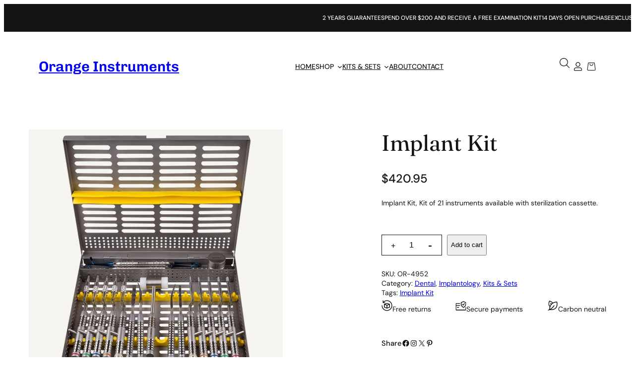

--- FILE ---
content_type: text/html; charset=UTF-8
request_url: https://orangeinstruments.com/product/implant-kit-2/
body_size: 65075
content:
<!DOCTYPE html>
<html lang="en-US" prefix="og: https://ogp.me/ns#">
<head>
	<meta charset="UTF-8" />
	<meta name="viewport" content="width=device-width, initial-scale=1" />
	<style>img:is([sizes="auto" i], [sizes^="auto," i]) { contain-intrinsic-size: 3000px 1500px }</style>
	
<!-- Search Engine Optimization by Rank Math - https://rankmath.com/ -->
<title>Implant Kit - Orange Instruments</title>
<meta name="description" content="Implant Kit, Kit of 21 instruments available with sterilization cassette."/>
<meta name="robots" content="follow, index, max-snippet:-1, max-video-preview:-1, max-image-preview:large"/>
<link rel="canonical" href="https://orangeinstruments.com/product/implant-kit-2/" />
<meta property="og:locale" content="en_US" />
<meta property="og:type" content="product" />
<meta property="og:title" content="Implant Kit - Orange Instruments" />
<meta property="og:description" content="Implant Kit, Kit of 21 instruments available with sterilization cassette." />
<meta property="og:url" content="https://orangeinstruments.com/product/implant-kit-2/" />
<meta property="og:site_name" content="Orange Instruments" />
<meta property="og:updated_time" content="2025-09-29T10:10:05+00:00" />
<meta property="og:image" content="https://orangeinstruments.com/wp-content/uploads/2025/07/Implant-kit-1-1.jpg" />
<meta property="og:image:secure_url" content="https://orangeinstruments.com/wp-content/uploads/2025/07/Implant-kit-1-1.jpg" />
<meta property="og:image:width" content="1000" />
<meta property="og:image:height" content="1000" />
<meta property="og:image:alt" content="Implant Kit" />
<meta property="og:image:type" content="image/jpeg" />
<meta property="product:price:amount" content="420.95" />
<meta property="product:price:currency" content="USD" />
<meta property="product:availability" content="instock" />
<meta name="twitter:card" content="summary_large_image" />
<meta name="twitter:title" content="Implant Kit - Orange Instruments" />
<meta name="twitter:description" content="Implant Kit, Kit of 21 instruments available with sterilization cassette." />
<meta name="twitter:image" content="https://orangeinstruments.com/wp-content/uploads/2025/07/Implant-kit-1-1.jpg" />
<meta name="twitter:label1" content="Price" />
<meta name="twitter:data1" content="&#036;420.95" />
<meta name="twitter:label2" content="Availability" />
<meta name="twitter:data2" content="In stock" />
<script type="application/ld+json" class="rank-math-schema">{"@context":"https://schema.org","@graph":[{"@type":"Place","@id":"https://orangeinstruments.com/#place","address":{"@type":"PostalAddress","streetAddress":"1821 Thonig Road, Houston","postalCode":"77055","addressCountry":"TX"}},{"@type":["HealthAndBeautyBusiness","Organization"],"@id":"https://orangeinstruments.com/#organization","name":"Orange Instruments","url":"https://orangeinstruments.com","sameAs":["https://www.facebook.com/orangeinstrument/"],"email":"info@orangeinstruments.com","address":{"@type":"PostalAddress","streetAddress":"1821 Thonig Road, Houston","postalCode":"77055","addressCountry":"TX"},"logo":{"@type":"ImageObject","@id":"https://orangeinstruments.com/#logo","url":"https://orangeinstruments.com/wp-content/uploads/2025/09/orange-logo.webp","contentUrl":"https://orangeinstruments.com/wp-content/uploads/2025/09/orange-logo.webp","caption":"Orange Instruments","inLanguage":"en-US","width":"500","height":"500"},"description":"Founded in 2007 in Houston, Texas, Orange Instruments has grown into a trusted name in premium dental and surgical instrumentation. From the very beginning, our mission has been simple yet ambitious: to provide doctors worldwide with tools that combine precision, comfort, and reliability.","legalName":"Admin","location":{"@id":"https://orangeinstruments.com/#place"},"image":{"@id":"https://orangeinstruments.com/#logo"},"telephone":"+1 832 641 7376"},{"@type":"WebSite","@id":"https://orangeinstruments.com/#website","url":"https://orangeinstruments.com","name":"Orange Instruments","publisher":{"@id":"https://orangeinstruments.com/#organization"},"inLanguage":"en-US"},{"@type":"ImageObject","@id":"https://orangeinstruments.com/wp-content/uploads/2025/07/Implant-kit-1-1.jpg","url":"https://orangeinstruments.com/wp-content/uploads/2025/07/Implant-kit-1-1.jpg","width":"1000","height":"1000","caption":"Implant Kit","inLanguage":"en-US"},{"@type":"ItemPage","@id":"https://orangeinstruments.com/product/implant-kit-2/#webpage","url":"https://orangeinstruments.com/product/implant-kit-2/","name":"Implant Kit - Orange Instruments","datePublished":"2025-07-16T08:12:55+00:00","dateModified":"2025-09-29T10:10:05+00:00","isPartOf":{"@id":"https://orangeinstruments.com/#website"},"primaryImageOfPage":{"@id":"https://orangeinstruments.com/wp-content/uploads/2025/07/Implant-kit-1-1.jpg"},"inLanguage":"en-US"},{"@type":"Product","name":"Implant Kit - Orange Instruments","description":"Implant Kit, Kit of 21 instruments available with sterilization cassette.","sku":"OR-4952","category":"Dental","mainEntityOfPage":{"@id":"https://orangeinstruments.com/product/implant-kit-2/#webpage"},"image":[{"@type":"ImageObject","url":"https://orangeinstruments.com/wp-content/uploads/2025/07/Implant-kit-1-1.jpg","height":"1000","width":"1000"}],"offers":{"@type":"Offer","price":"420.95","priceCurrency":"USD","priceValidUntil":"2027-12-31","availability":"http://schema.org/InStock","itemCondition":"NewCondition","url":"https://orangeinstruments.com/product/implant-kit-2/","seller":{"@type":"Organization","@id":"https://orangeinstruments.com/","name":"Orange Instruments","url":"https://orangeinstruments.com","logo":"https://orangeinstruments.com/wp-content/uploads/2025/09/orange-logo.webp"}},"@id":"https://orangeinstruments.com/product/implant-kit-2/#richSnippet"}]}</script>
<!-- /Rank Math WordPress SEO plugin -->

<title>Implant Kit - Orange Instruments</title>
<link rel='dns-prefetch' href='//www.googletagmanager.com' />
<link rel="alternate" type="application/rss+xml" title="Orange Instruments &raquo; Feed" href="https://orangeinstruments.com/feed/" />
<link rel="alternate" type="application/rss+xml" title="Orange Instruments &raquo; Comments Feed" href="https://orangeinstruments.com/comments/feed/" />
<link rel="alternate" type="application/rss+xml" title="Orange Instruments &raquo; Implant Kit Comments Feed" href="https://orangeinstruments.com/product/implant-kit-2/feed/" />
<script>
window._wpemojiSettings = {"baseUrl":"https:\/\/s.w.org\/images\/core\/emoji\/16.0.1\/72x72\/","ext":".png","svgUrl":"https:\/\/s.w.org\/images\/core\/emoji\/16.0.1\/svg\/","svgExt":".svg","source":{"concatemoji":"https:\/\/orangeinstruments.com\/wp-includes\/js\/wp-emoji-release.min.js?ver=6.8.3"}};
/*! This file is auto-generated */
!function(s,n){var o,i,e;function c(e){try{var t={supportTests:e,timestamp:(new Date).valueOf()};sessionStorage.setItem(o,JSON.stringify(t))}catch(e){}}function p(e,t,n){e.clearRect(0,0,e.canvas.width,e.canvas.height),e.fillText(t,0,0);var t=new Uint32Array(e.getImageData(0,0,e.canvas.width,e.canvas.height).data),a=(e.clearRect(0,0,e.canvas.width,e.canvas.height),e.fillText(n,0,0),new Uint32Array(e.getImageData(0,0,e.canvas.width,e.canvas.height).data));return t.every(function(e,t){return e===a[t]})}function u(e,t){e.clearRect(0,0,e.canvas.width,e.canvas.height),e.fillText(t,0,0);for(var n=e.getImageData(16,16,1,1),a=0;a<n.data.length;a++)if(0!==n.data[a])return!1;return!0}function f(e,t,n,a){switch(t){case"flag":return n(e,"\ud83c\udff3\ufe0f\u200d\u26a7\ufe0f","\ud83c\udff3\ufe0f\u200b\u26a7\ufe0f")?!1:!n(e,"\ud83c\udde8\ud83c\uddf6","\ud83c\udde8\u200b\ud83c\uddf6")&&!n(e,"\ud83c\udff4\udb40\udc67\udb40\udc62\udb40\udc65\udb40\udc6e\udb40\udc67\udb40\udc7f","\ud83c\udff4\u200b\udb40\udc67\u200b\udb40\udc62\u200b\udb40\udc65\u200b\udb40\udc6e\u200b\udb40\udc67\u200b\udb40\udc7f");case"emoji":return!a(e,"\ud83e\udedf")}return!1}function g(e,t,n,a){var r="undefined"!=typeof WorkerGlobalScope&&self instanceof WorkerGlobalScope?new OffscreenCanvas(300,150):s.createElement("canvas"),o=r.getContext("2d",{willReadFrequently:!0}),i=(o.textBaseline="top",o.font="600 32px Arial",{});return e.forEach(function(e){i[e]=t(o,e,n,a)}),i}function t(e){var t=s.createElement("script");t.src=e,t.defer=!0,s.head.appendChild(t)}"undefined"!=typeof Promise&&(o="wpEmojiSettingsSupports",i=["flag","emoji"],n.supports={everything:!0,everythingExceptFlag:!0},e=new Promise(function(e){s.addEventListener("DOMContentLoaded",e,{once:!0})}),new Promise(function(t){var n=function(){try{var e=JSON.parse(sessionStorage.getItem(o));if("object"==typeof e&&"number"==typeof e.timestamp&&(new Date).valueOf()<e.timestamp+604800&&"object"==typeof e.supportTests)return e.supportTests}catch(e){}return null}();if(!n){if("undefined"!=typeof Worker&&"undefined"!=typeof OffscreenCanvas&&"undefined"!=typeof URL&&URL.createObjectURL&&"undefined"!=typeof Blob)try{var e="postMessage("+g.toString()+"("+[JSON.stringify(i),f.toString(),p.toString(),u.toString()].join(",")+"));",a=new Blob([e],{type:"text/javascript"}),r=new Worker(URL.createObjectURL(a),{name:"wpTestEmojiSupports"});return void(r.onmessage=function(e){c(n=e.data),r.terminate(),t(n)})}catch(e){}c(n=g(i,f,p,u))}t(n)}).then(function(e){for(var t in e)n.supports[t]=e[t],n.supports.everything=n.supports.everything&&n.supports[t],"flag"!==t&&(n.supports.everythingExceptFlag=n.supports.everythingExceptFlag&&n.supports[t]);n.supports.everythingExceptFlag=n.supports.everythingExceptFlag&&!n.supports.flag,n.DOMReady=!1,n.readyCallback=function(){n.DOMReady=!0}}).then(function(){return e}).then(function(){var e;n.supports.everything||(n.readyCallback(),(e=n.source||{}).concatemoji?t(e.concatemoji):e.wpemoji&&e.twemoji&&(t(e.twemoji),t(e.wpemoji)))}))}((window,document),window._wpemojiSettings);
</script>

<style id='wp-block-paragraph-inline-css'>
.is-small-text{font-size:.875em}.is-regular-text{font-size:1em}.is-large-text{font-size:2.25em}.is-larger-text{font-size:3em}.has-drop-cap:not(:focus):first-letter{float:left;font-size:8.4em;font-style:normal;font-weight:100;line-height:.68;margin:.05em .1em 0 0;text-transform:uppercase}body.rtl .has-drop-cap:not(:focus):first-letter{float:none;margin-left:.1em}p.has-drop-cap.has-background{overflow:hidden}:root :where(p.has-background){padding:1.25em 2.375em}:where(p.has-text-color:not(.has-link-color)) a{color:inherit}p.has-text-align-left[style*="writing-mode:vertical-lr"],p.has-text-align-right[style*="writing-mode:vertical-rl"]{rotate:180deg}
</style>
<style id='wp-block-group-inline-css'>
.wp-block-group{box-sizing:border-box}:where(.wp-block-group.wp-block-group-is-layout-constrained){position:relative}
</style>
<style id='wp-block-group-theme-inline-css'>
:where(.wp-block-group.has-background){padding:1.25em 2.375em}
</style>
<style id='wp-block-site-title-inline-css'>
.wp-block-site-title{box-sizing:border-box}.wp-block-site-title :where(a){color:inherit;font-family:inherit;font-size:inherit;font-style:inherit;font-weight:inherit;letter-spacing:inherit;line-height:inherit;text-decoration:inherit}
</style>
<style id='wp-block-navigation-link-inline-css'>
.wp-block-navigation .wp-block-navigation-item__label{overflow-wrap:break-word}.wp-block-navigation .wp-block-navigation-item__description{display:none}.link-ui-tools{border-top:1px solid #f0f0f0;padding:8px}.link-ui-block-inserter{padding-top:8px}.link-ui-block-inserter__back{margin-left:8px;text-transform:uppercase}
</style>
<link rel='stylesheet' id='wp-block-navigation-css' href='https://orangeinstruments.com/wp-includes/blocks/navigation/style.min.css?ver=6.8.3' media='all' />
<link rel='stylesheet' id='wp-block-image-css' href='https://orangeinstruments.com/wp-includes/blocks/image/style.min.css?ver=6.8.3' media='all' />
<style id='wp-block-image-theme-inline-css'>
:root :where(.wp-block-image figcaption){color:#555;font-size:13px;text-align:center}.is-dark-theme :root :where(.wp-block-image figcaption){color:#ffffffa6}.wp-block-image{margin:0 0 1em}
</style>
<link rel='stylesheet' id='wc-blocks-style-css' href='https://orangeinstruments.com/wp-content/plugins/woocommerce/assets/client/blocks/wc-blocks.css?ver=wc-10.4.3' media='all' />
<style id='wc-blocks-style-inline-css'>
:root{--drawer-width: 480px}
</style>
<link rel='stylesheet' id='wc-blocks-style-customer-account-css' href='https://orangeinstruments.com/wp-content/plugins/woocommerce/assets/client/blocks/customer-account.css?ver=wc-10.4.3' media='all' />
<link rel='stylesheet' id='wc-blocks-style-mini-cart-contents-css' href='https://orangeinstruments.com/wp-content/plugins/woocommerce/assets/client/blocks/mini-cart-contents.css?ver=wc-10.4.3' media='all' />
<link rel='stylesheet' id='wc-blocks-packages-style-css' href='https://orangeinstruments.com/wp-content/plugins/woocommerce/assets/client/blocks/packages-style.css?ver=wc-10.4.3' media='all' />
<link rel='stylesheet' id='wc-blocks-style-mini-cart-css' href='https://orangeinstruments.com/wp-content/plugins/woocommerce/assets/client/blocks/mini-cart.css?ver=wc-10.4.3' media='all' />
<style id='wp-block-heading-inline-css'>
h1.has-background,h2.has-background,h3.has-background,h4.has-background,h5.has-background,h6.has-background{padding:1.25em 2.375em}h1.has-text-align-left[style*=writing-mode]:where([style*=vertical-lr]),h1.has-text-align-right[style*=writing-mode]:where([style*=vertical-rl]),h2.has-text-align-left[style*=writing-mode]:where([style*=vertical-lr]),h2.has-text-align-right[style*=writing-mode]:where([style*=vertical-rl]),h3.has-text-align-left[style*=writing-mode]:where([style*=vertical-lr]),h3.has-text-align-right[style*=writing-mode]:where([style*=vertical-rl]),h4.has-text-align-left[style*=writing-mode]:where([style*=vertical-lr]),h4.has-text-align-right[style*=writing-mode]:where([style*=vertical-rl]),h5.has-text-align-left[style*=writing-mode]:where([style*=vertical-lr]),h5.has-text-align-right[style*=writing-mode]:where([style*=vertical-rl]),h6.has-text-align-left[style*=writing-mode]:where([style*=vertical-lr]),h6.has-text-align-right[style*=writing-mode]:where([style*=vertical-rl]){rotate:180deg}
</style>
<style id='wp-block-search-inline-css'>
.wp-block-search__button{margin-left:10px;word-break:normal}.wp-block-search__button.has-icon{line-height:0}.wp-block-search__button svg{height:1.25em;min-height:24px;min-width:24px;width:1.25em;fill:currentColor;vertical-align:text-bottom}:where(.wp-block-search__button){border:1px solid #ccc;padding:6px 10px}.wp-block-search__inside-wrapper{display:flex;flex:auto;flex-wrap:nowrap;max-width:100%}.wp-block-search__label{width:100%}.wp-block-search__input{appearance:none;border:1px solid #949494;flex-grow:1;margin-left:0;margin-right:0;min-width:3rem;padding:8px;text-decoration:unset!important}.wp-block-search.wp-block-search__button-only .wp-block-search__button{box-sizing:border-box;display:flex;flex-shrink:0;justify-content:center;margin-left:0;max-width:100%}.wp-block-search.wp-block-search__button-only .wp-block-search__inside-wrapper{min-width:0!important;transition-property:width}.wp-block-search.wp-block-search__button-only .wp-block-search__input{flex-basis:100%;transition-duration:.3s}.wp-block-search.wp-block-search__button-only.wp-block-search__searchfield-hidden,.wp-block-search.wp-block-search__button-only.wp-block-search__searchfield-hidden .wp-block-search__inside-wrapper{overflow:hidden}.wp-block-search.wp-block-search__button-only.wp-block-search__searchfield-hidden .wp-block-search__input{border-left-width:0!important;border-right-width:0!important;flex-basis:0;flex-grow:0;margin:0;min-width:0!important;padding-left:0!important;padding-right:0!important;width:0!important}:where(.wp-block-search__input){font-family:inherit;font-size:inherit;font-style:inherit;font-weight:inherit;letter-spacing:inherit;line-height:inherit;text-transform:inherit}:where(.wp-block-search__button-inside .wp-block-search__inside-wrapper){border:1px solid #949494;box-sizing:border-box;padding:4px}:where(.wp-block-search__button-inside .wp-block-search__inside-wrapper) .wp-block-search__input{border:none;border-radius:0;padding:0 4px}:where(.wp-block-search__button-inside .wp-block-search__inside-wrapper) .wp-block-search__input:focus{outline:none}:where(.wp-block-search__button-inside .wp-block-search__inside-wrapper) :where(.wp-block-search__button){padding:4px 8px}.wp-block-search.aligncenter .wp-block-search__inside-wrapper{margin:auto}.wp-block[data-align=right] .wp-block-search.wp-block-search__button-only .wp-block-search__inside-wrapper{float:right}
</style>
<style id='wp-block-search-theme-inline-css'>
.wp-block-search .wp-block-search__label{font-weight:700}.wp-block-search__button{border:1px solid #ccc;padding:.375em .625em}
</style>
<style id='woocommerce-product-template-style-inline-css'>
@keyframes wc-skeleton-shimmer{to{transform:translateX(100%)}}.wc-block-product-template{list-style:none;margin-bottom:0;margin-top:0;max-width:100%;padding:0}.wc-block-product-template.wc-block-product-template{background:none}.wc-block-product-template.is-flex-container{display:flex;flex-direction:row;flex-wrap:wrap;gap:1.25em}.wc-block-product-template.is-flex-container>li{list-style:none;margin:0;width:100%}@media(min-width:600px){.wc-block-product-template.is-flex-container.is-flex-container.columns-2>li{width:calc(50% - .625em)}.wc-block-product-template.is-flex-container.is-flex-container.columns-3>li{width:calc(33.33333% - .83333em)}.wc-block-product-template.is-flex-container.is-flex-container.columns-4>li{width:calc(25% - .9375em)}.wc-block-product-template.is-flex-container.is-flex-container.columns-5>li{width:calc(20% - 1em)}.wc-block-product-template.is-flex-container.is-flex-container.columns-6>li{width:calc(16.66667% - 1.04167em)}}.wc-block-product-template__responsive{grid-gap:1.25em;display:grid}.wc-block-product-template__responsive.columns-2{grid-template-columns:repeat(auto-fill,minmax(max(150px,calc(50% - .625em)),1fr))}.wc-block-product-template__responsive.columns-3{grid-template-columns:repeat(auto-fill,minmax(max(150px,calc(33.33333% - .83333em)),1fr))}.wc-block-product-template__responsive.columns-4{grid-template-columns:repeat(auto-fill,minmax(max(150px,calc(25% - .9375em)),1fr))}.wc-block-product-template__responsive.columns-5{grid-template-columns:repeat(auto-fill,minmax(max(150px,calc(20% - 1em)),1fr))}.wc-block-product-template__responsive.columns-6{grid-template-columns:repeat(auto-fill,minmax(max(150px,calc(16.66667% - 1.04167em)),1fr))}.wc-block-product-template__responsive>li{margin-block-start:0}:where(.wc-block-product-template .wc-block-product)>:not(:last-child){margin-bottom:.75rem;margin-top:0}.is-product-collection-layout-list .wc-block-product:not(:last-child){margin-bottom:1.2rem}.is-product-collection-layout-carousel{container-name:carousel;container-type:inline-size;overflow-x:auto;padding:4px;position:relative;scroll-padding:0 30%;scroll-snap-type:x mandatory;scrollbar-width:none}.is-product-collection-layout-carousel .wc-block-product{flex-basis:0;max-width:400px;min-width:42.5%;scroll-snap-align:center}@container carousel (min-width: 600px){.is-product-collection-layout-carousel .wc-block-product{min-width:28.5%}}@container carousel (min-width: 782px){.is-product-collection-layout-carousel .wc-block-product{min-width:29%}}@container carousel (min-width: 960px){.is-product-collection-layout-carousel .wc-block-product{min-width:22%}}@container carousel (min-width: 1280px){.is-product-collection-layout-carousel .wc-block-product{min-width:18%}}@container carousel (min-width: 1440px){.is-product-collection-layout-carousel .wc-block-product{min-width:15%}}

</style>
<style id='woocommerce-product-collection-style-inline-css'>
@keyframes wc-skeleton-shimmer{to{transform:translateX(100%)}}.wp-block-woocommerce-product-collection{margin-bottom:30px}.wp-block-woocommerce-product-collection .wc-block-components-product-stock-indicator{text-align:center}.wp-block-woocommerce-product-collection h2.wp-block-heading{font-size:var(--wp--preset--font-size--small,14px);line-height:20px}@media(max-width:600px)and (hover:none)and (pointer:coarse){.wp-block-woocommerce-product-collection:has(.is-product-collection-layout-carousel) :where(.wc-block-next-previous-buttons.wc-block-next-previous-buttons){display:none}}.wc-block-components-notice-banner .wc-block-components-button.wc-block-components-notice-banner__dismiss[hidden]{display:none}

</style>
<style id='wp-block-template-part-theme-inline-css'>
:root :where(.wp-block-template-part.has-background){margin-bottom:0;margin-top:0;padding:1.25em 2.375em}
</style>
<link rel='stylesheet' id='wc-blocks-style-store-notices-css' href='https://orangeinstruments.com/wp-content/plugins/woocommerce/assets/client/blocks/store-notices.css?ver=wc-10.4.3' media='all' />
<link rel='stylesheet' id='wc-blocks-style-product-image-gallery-css' href='https://orangeinstruments.com/wp-content/plugins/woocommerce/assets/client/blocks/product-image-gallery.css?ver=wc-10.4.3' media='all' />
<link rel='stylesheet' id='wc-blocks-style-product-details-css' href='https://orangeinstruments.com/wp-content/plugins/woocommerce/assets/client/blocks/product-details.css?ver=wc-10.4.3' media='all' />
<style id='wp-block-list-inline-css'>
ol,ul{box-sizing:border-box}:root :where(.wp-block-list.has-background){padding:1.25em 2.375em}

				ul.is-style-checkmark-list {
					list-style-type: "\2713";
				}

				ul.is-style-checkmark-list li {
					padding-inline-start: 1ch;
				}
</style>
<style id='wp-block-post-title-inline-css'>
.wp-block-post-title{box-sizing:border-box;word-break:break-word}.wp-block-post-title :where(a){display:inline-block;font-family:inherit;font-size:inherit;font-style:inherit;font-weight:inherit;letter-spacing:inherit;line-height:inherit;text-decoration:inherit}
</style>
<style id='woocommerce-product-price-style-inline-css'>
@keyframes wc-skeleton-shimmer{to{transform:translateX(100%)}}.wc-block-components-product-price--align-left{display:block;text-align:left}.wc-block-components-product-price--align-center{display:block;text-align:center}.wc-block-components-product-price--align-right{display:block;text-align:right}.wc-block-components-product-price{display:block}.wc-block-components-product-price[hidden]{display:none}.wc-block-components-product-price .wc-block-all-products .wc-block-components-product-price{margin-bottom:12px}.wc-block-components-product-price ins{text-decoration:none}.wc-block-components-product-price .woocommerce-Price-amount{white-space:nowrap}.wc-block-components-product-price__value.is-discounted{margin-left:.5em}.is-loading .wc-block-components-product-price:before{background-color:currentColor!important;border:0!important;border-radius:.25rem;box-shadow:none;color:currentColor!important;content:".";display:block;display:inline-block;line-height:1;max-width:100%!important;opacity:.15;outline:0!important;overflow:hidden!important;pointer-events:none;position:relative!important;width:100%;width:5em;z-index:1}.is-loading .wc-block-components-product-price:before>*{visibility:hidden}.is-loading .wc-block-components-product-price:before:after{animation:loading__animation 1.5s ease-in-out infinite;background-image:linear-gradient(90deg,currentColor,hsla(0,0%,96%,.302),currentColor);background-repeat:no-repeat;content:" ";display:block;height:100%;left:0;position:absolute;right:0;top:0;transform:translateX(-100%)}@keyframes loading__animation{to{transform:translateX(100%)}}@media screen and (prefers-reduced-motion:reduce){.is-loading .wc-block-components-product-price:before{animation:none}}

</style>
<style id='wp-block-post-excerpt-inline-css'>
:where(.wp-block-post-excerpt){box-sizing:border-box;margin-bottom:var(--wp--style--block-gap);margin-top:var(--wp--style--block-gap)}.wp-block-post-excerpt__excerpt{margin-bottom:0;margin-top:0}.wp-block-post-excerpt__more-text{margin-bottom:0;margin-top:var(--wp--style--block-gap)}.wp-block-post-excerpt__more-link{display:inline-block}
</style>
<link rel='stylesheet' id='woocommerce-add-to-cart-form-style-css' href='https://orangeinstruments.com/wp-content/plugins/woocommerce/assets/client/blocks/woocommerce/add-to-cart-form-style.css?ver=6.8.3' media='all' />
<link rel='stylesheet' id='wc-blocks-style-product-sku-css' href='https://orangeinstruments.com/wp-content/plugins/woocommerce/assets/client/blocks/product-sku.css?ver=wc-10.4.3' media='all' />
<style id='wp-block-post-terms-inline-css'>
.wp-block-post-terms{box-sizing:border-box}.wp-block-post-terms .wp-block-post-terms__separator{white-space:pre-wrap}
</style>
<link rel='stylesheet' id='wp-block-social-links-css' href='https://orangeinstruments.com/wp-includes/blocks/social-links/style.min.css?ver=6.8.3' media='all' />
<style id='wp-block-columns-inline-css'>
.wp-block-columns{align-items:normal!important;box-sizing:border-box;display:flex;flex-wrap:wrap!important}@media (min-width:782px){.wp-block-columns{flex-wrap:nowrap!important}}.wp-block-columns.are-vertically-aligned-top{align-items:flex-start}.wp-block-columns.are-vertically-aligned-center{align-items:center}.wp-block-columns.are-vertically-aligned-bottom{align-items:flex-end}@media (max-width:781px){.wp-block-columns:not(.is-not-stacked-on-mobile)>.wp-block-column{flex-basis:100%!important}}@media (min-width:782px){.wp-block-columns:not(.is-not-stacked-on-mobile)>.wp-block-column{flex-basis:0;flex-grow:1}.wp-block-columns:not(.is-not-stacked-on-mobile)>.wp-block-column[style*=flex-basis]{flex-grow:0}}.wp-block-columns.is-not-stacked-on-mobile{flex-wrap:nowrap!important}.wp-block-columns.is-not-stacked-on-mobile>.wp-block-column{flex-basis:0;flex-grow:1}.wp-block-columns.is-not-stacked-on-mobile>.wp-block-column[style*=flex-basis]{flex-grow:0}:where(.wp-block-columns){margin-bottom:1.75em}:where(.wp-block-columns.has-background){padding:1.25em 2.375em}.wp-block-column{flex-grow:1;min-width:0;overflow-wrap:break-word;word-break:break-word}.wp-block-column.is-vertically-aligned-top{align-self:flex-start}.wp-block-column.is-vertically-aligned-center{align-self:center}.wp-block-column.is-vertically-aligned-bottom{align-self:flex-end}.wp-block-column.is-vertically-aligned-stretch{align-self:stretch}.wp-block-column.is-vertically-aligned-bottom,.wp-block-column.is-vertically-aligned-center,.wp-block-column.is-vertically-aligned-top{width:100%}
</style>
<style id='wp-block-button-inline-css'>
.wp-block-button__link{align-content:center;box-sizing:border-box;cursor:pointer;display:inline-block;height:100%;text-align:center;word-break:break-word}.wp-block-button__link.aligncenter{text-align:center}.wp-block-button__link.alignright{text-align:right}:where(.wp-block-button__link){border-radius:9999px;box-shadow:none;padding:calc(.667em + 2px) calc(1.333em + 2px);text-decoration:none}.wp-block-button[style*=text-decoration] .wp-block-button__link{text-decoration:inherit}.wp-block-buttons>.wp-block-button.has-custom-width{max-width:none}.wp-block-buttons>.wp-block-button.has-custom-width .wp-block-button__link{width:100%}.wp-block-buttons>.wp-block-button.has-custom-font-size .wp-block-button__link{font-size:inherit}.wp-block-buttons>.wp-block-button.wp-block-button__width-25{width:calc(25% - var(--wp--style--block-gap, .5em)*.75)}.wp-block-buttons>.wp-block-button.wp-block-button__width-50{width:calc(50% - var(--wp--style--block-gap, .5em)*.5)}.wp-block-buttons>.wp-block-button.wp-block-button__width-75{width:calc(75% - var(--wp--style--block-gap, .5em)*.25)}.wp-block-buttons>.wp-block-button.wp-block-button__width-100{flex-basis:100%;width:100%}.wp-block-buttons.is-vertical>.wp-block-button.wp-block-button__width-25{width:25%}.wp-block-buttons.is-vertical>.wp-block-button.wp-block-button__width-50{width:50%}.wp-block-buttons.is-vertical>.wp-block-button.wp-block-button__width-75{width:75%}.wp-block-button.is-style-squared,.wp-block-button__link.wp-block-button.is-style-squared{border-radius:0}.wp-block-button.no-border-radius,.wp-block-button__link.no-border-radius{border-radius:0!important}:root :where(.wp-block-button .wp-block-button__link.is-style-outline),:root :where(.wp-block-button.is-style-outline>.wp-block-button__link){border:2px solid;padding:.667em 1.333em}:root :where(.wp-block-button .wp-block-button__link.is-style-outline:not(.has-text-color)),:root :where(.wp-block-button.is-style-outline>.wp-block-button__link:not(.has-text-color)){color:currentColor}:root :where(.wp-block-button .wp-block-button__link.is-style-outline:not(.has-background)),:root :where(.wp-block-button.is-style-outline>.wp-block-button__link:not(.has-background)){background-color:initial;background-image:none}
</style>
<style id='wp-block-buttons-inline-css'>
.wp-block-buttons{box-sizing:border-box}.wp-block-buttons.is-vertical{flex-direction:column}.wp-block-buttons.is-vertical>.wp-block-button:last-child{margin-bottom:0}.wp-block-buttons>.wp-block-button{display:inline-block;margin:0}.wp-block-buttons.is-content-justification-left{justify-content:flex-start}.wp-block-buttons.is-content-justification-left.is-vertical{align-items:flex-start}.wp-block-buttons.is-content-justification-center{justify-content:center}.wp-block-buttons.is-content-justification-center.is-vertical{align-items:center}.wp-block-buttons.is-content-justification-right{justify-content:flex-end}.wp-block-buttons.is-content-justification-right.is-vertical{align-items:flex-end}.wp-block-buttons.is-content-justification-space-between{justify-content:space-between}.wp-block-buttons.aligncenter{text-align:center}.wp-block-buttons:not(.is-content-justification-space-between,.is-content-justification-right,.is-content-justification-left,.is-content-justification-center) .wp-block-button.aligncenter{margin-left:auto;margin-right:auto;width:100%}.wp-block-buttons[style*=text-decoration] .wp-block-button,.wp-block-buttons[style*=text-decoration] .wp-block-button__link{text-decoration:inherit}.wp-block-buttons.has-custom-font-size .wp-block-button__link{font-size:inherit}.wp-block-buttons .wp-block-button__link{width:100%}.wp-block-button.aligncenter{text-align:center}
</style>
<link rel='stylesheet' id='wc-blocks-style-product-sale-badge-css' href='https://orangeinstruments.com/wp-content/plugins/woocommerce/assets/client/blocks/product-sale-badge.css?ver=wc-10.4.3' media='all' />
<link rel='stylesheet' id='wc-blocks-style-product-image-css' href='https://orangeinstruments.com/wp-content/plugins/woocommerce/assets/client/blocks/product-image.css?ver=wc-10.4.3' media='all' />
<link rel='stylesheet' id='woocommerce-product-button-style-css' href='https://orangeinstruments.com/wp-content/plugins/woocommerce/assets/client/blocks/woocommerce/product-button-style.css?ver=6.8.3' media='all' />
<style id='wp-interactivity-router-animations-inline-css'>
			.wp-interactivity-router-loading-bar {
				position: fixed;
				top: 0;
				left: 0;
				margin: 0;
				padding: 0;
				width: 100vw;
				max-width: 100vw !important;
				height: 4px;
				background-color: #000;
				opacity: 0
			}
			.wp-interactivity-router-loading-bar.start-animation {
				animation: wp-interactivity-router-loading-bar-start-animation 30s cubic-bezier(0.03, 0.5, 0, 1) forwards
			}
			.wp-interactivity-router-loading-bar.finish-animation {
				animation: wp-interactivity-router-loading-bar-finish-animation 300ms ease-in
			}
			@keyframes wp-interactivity-router-loading-bar-start-animation {
				0% { transform: scaleX(0); transform-origin: 0 0; opacity: 1 }
				100% { transform: scaleX(1); transform-origin: 0 0; opacity: 1 }
			}
			@keyframes wp-interactivity-router-loading-bar-finish-animation {
				0% { opacity: 1 }
				50% { opacity: 1 }
				100% { opacity: 0 }
			}
</style>
<style id='wp-emoji-styles-inline-css'>

	img.wp-smiley, img.emoji {
		display: inline !important;
		border: none !important;
		box-shadow: none !important;
		height: 1em !important;
		width: 1em !important;
		margin: 0 0.07em !important;
		vertical-align: -0.1em !important;
		background: none !important;
		padding: 0 !important;
	}
</style>
<style id='wp-block-library-inline-css'>
:root{--wp-admin-theme-color:#007cba;--wp-admin-theme-color--rgb:0,124,186;--wp-admin-theme-color-darker-10:#006ba1;--wp-admin-theme-color-darker-10--rgb:0,107,161;--wp-admin-theme-color-darker-20:#005a87;--wp-admin-theme-color-darker-20--rgb:0,90,135;--wp-admin-border-width-focus:2px;--wp-block-synced-color:#7a00df;--wp-block-synced-color--rgb:122,0,223;--wp-bound-block-color:var(--wp-block-synced-color)}@media (min-resolution:192dpi){:root{--wp-admin-border-width-focus:1.5px}}.wp-element-button{cursor:pointer}:root{--wp--preset--font-size--normal:16px;--wp--preset--font-size--huge:42px}:root .has-very-light-gray-background-color{background-color:#eee}:root .has-very-dark-gray-background-color{background-color:#313131}:root .has-very-light-gray-color{color:#eee}:root .has-very-dark-gray-color{color:#313131}:root .has-vivid-green-cyan-to-vivid-cyan-blue-gradient-background{background:linear-gradient(135deg,#00d084,#0693e3)}:root .has-purple-crush-gradient-background{background:linear-gradient(135deg,#34e2e4,#4721fb 50%,#ab1dfe)}:root .has-hazy-dawn-gradient-background{background:linear-gradient(135deg,#faaca8,#dad0ec)}:root .has-subdued-olive-gradient-background{background:linear-gradient(135deg,#fafae1,#67a671)}:root .has-atomic-cream-gradient-background{background:linear-gradient(135deg,#fdd79a,#004a59)}:root .has-nightshade-gradient-background{background:linear-gradient(135deg,#330968,#31cdcf)}:root .has-midnight-gradient-background{background:linear-gradient(135deg,#020381,#2874fc)}.has-regular-font-size{font-size:1em}.has-larger-font-size{font-size:2.625em}.has-normal-font-size{font-size:var(--wp--preset--font-size--normal)}.has-huge-font-size{font-size:var(--wp--preset--font-size--huge)}.has-text-align-center{text-align:center}.has-text-align-left{text-align:left}.has-text-align-right{text-align:right}#end-resizable-editor-section{display:none}.aligncenter{clear:both}.items-justified-left{justify-content:flex-start}.items-justified-center{justify-content:center}.items-justified-right{justify-content:flex-end}.items-justified-space-between{justify-content:space-between}.screen-reader-text{border:0;clip-path:inset(50%);height:1px;margin:-1px;overflow:hidden;padding:0;position:absolute;width:1px;word-wrap:normal!important}.screen-reader-text:focus{background-color:#ddd;clip-path:none;color:#444;display:block;font-size:1em;height:auto;left:5px;line-height:normal;padding:15px 23px 14px;text-decoration:none;top:5px;width:auto;z-index:100000}html :where(.has-border-color){border-style:solid}html :where([style*=border-top-color]){border-top-style:solid}html :where([style*=border-right-color]){border-right-style:solid}html :where([style*=border-bottom-color]){border-bottom-style:solid}html :where([style*=border-left-color]){border-left-style:solid}html :where([style*=border-width]){border-style:solid}html :where([style*=border-top-width]){border-top-style:solid}html :where([style*=border-right-width]){border-right-style:solid}html :where([style*=border-bottom-width]){border-bottom-style:solid}html :where([style*=border-left-width]){border-left-style:solid}html :where(img[class*=wp-image-]){height:auto;max-width:100%}:where(figure){margin:0 0 1em}html :where(.is-position-sticky){--wp-admin--admin-bar--position-offset:var(--wp-admin--admin-bar--height,0px)}@media screen and (max-width:600px){html :where(.is-position-sticky){--wp-admin--admin-bar--position-offset:0px}}
</style>
<style id='global-styles-inline-css'>
:root{--wp--preset--aspect-ratio--square: 1;--wp--preset--aspect-ratio--4-3: 4/3;--wp--preset--aspect-ratio--3-4: 3/4;--wp--preset--aspect-ratio--3-2: 3/2;--wp--preset--aspect-ratio--2-3: 2/3;--wp--preset--aspect-ratio--16-9: 16/9;--wp--preset--aspect-ratio--9-16: 9/16;--wp--preset--color--black: #000000;--wp--preset--color--cyan-bluish-gray: #abb8c3;--wp--preset--color--white: #ffffff;--wp--preset--color--pale-pink: #f78da7;--wp--preset--color--vivid-red: #cf2e2e;--wp--preset--color--luminous-vivid-orange: #ff6900;--wp--preset--color--luminous-vivid-amber: #fcb900;--wp--preset--color--light-green-cyan: #7bdcb5;--wp--preset--color--vivid-green-cyan: #00d084;--wp--preset--color--pale-cyan-blue: #8ed1fc;--wp--preset--color--vivid-cyan-blue: #0693e3;--wp--preset--color--vivid-purple: #9b51e0;--wp--preset--color--base: #FFFFFF;--wp--preset--color--contrast: #141414;--wp--preset--color--accent-1: #F6F2EE;--wp--preset--color--accent-2: #F1F1F1;--wp--preset--color--accent-3: #6E331A;--wp--preset--color--accent-4: #E8FFA1;--wp--preset--color--accent-5: #22283E;--wp--preset--color--accent-6: color-mix(in srgb, currentColor 20%, transparent);--wp--preset--color--fq-text: #767676;--wp--preset--color--gray-100: #E4E4E4;--wp--preset--color--gray-200: #F6F6F6;--wp--preset--color--gray-300: #F9F8F2;--wp--preset--gradient--vivid-cyan-blue-to-vivid-purple: linear-gradient(135deg,rgba(6,147,227,1) 0%,rgb(155,81,224) 100%);--wp--preset--gradient--light-green-cyan-to-vivid-green-cyan: linear-gradient(135deg,rgb(122,220,180) 0%,rgb(0,208,130) 100%);--wp--preset--gradient--luminous-vivid-amber-to-luminous-vivid-orange: linear-gradient(135deg,rgba(252,185,0,1) 0%,rgba(255,105,0,1) 100%);--wp--preset--gradient--luminous-vivid-orange-to-vivid-red: linear-gradient(135deg,rgba(255,105,0,1) 0%,rgb(207,46,46) 100%);--wp--preset--gradient--very-light-gray-to-cyan-bluish-gray: linear-gradient(135deg,rgb(238,238,238) 0%,rgb(169,184,195) 100%);--wp--preset--gradient--cool-to-warm-spectrum: linear-gradient(135deg,rgb(74,234,220) 0%,rgb(151,120,209) 20%,rgb(207,42,186) 40%,rgb(238,44,130) 60%,rgb(251,105,98) 80%,rgb(254,248,76) 100%);--wp--preset--gradient--blush-light-purple: linear-gradient(135deg,rgb(255,206,236) 0%,rgb(152,150,240) 100%);--wp--preset--gradient--blush-bordeaux: linear-gradient(135deg,rgb(254,205,165) 0%,rgb(254,45,45) 50%,rgb(107,0,62) 100%);--wp--preset--gradient--luminous-dusk: linear-gradient(135deg,rgb(255,203,112) 0%,rgb(199,81,192) 50%,rgb(65,88,208) 100%);--wp--preset--gradient--pale-ocean: linear-gradient(135deg,rgb(255,245,203) 0%,rgb(182,227,212) 50%,rgb(51,167,181) 100%);--wp--preset--gradient--electric-grass: linear-gradient(135deg,rgb(202,248,128) 0%,rgb(113,206,126) 100%);--wp--preset--gradient--midnight: linear-gradient(135deg,rgb(2,3,129) 0%,rgb(40,116,252) 100%);--wp--preset--font-size--small: 0.875rem;--wp--preset--font-size--medium: 1rem;--wp--preset--font-size--large: clamp(1.125rem, 1.125rem + ((1vw - 0.2rem) * 0.313), 1.375rem);--wp--preset--font-size--x-large: clamp(1.75rem, 1.75rem + ((1vw - 0.2rem) * 0.313), 2rem);--wp--preset--font-size--regular: clamp(1.125rem, 1.125rem + ((1vw - 0.2rem) * 0.156), 1.25rem);--wp--preset--font-size--xx-large: clamp(2.15rem, 2.15rem + ((1vw - 0.2rem) * 1.063), 3rem);--wp--preset--font-family--dmsans: "DM Sans", sans-serif;--wp--preset--font-family--fraunces: Fraunces, sans-serif;--wp--preset--font-family--chivo: Chivo, sans-serif;--wp--preset--font-family--outfit: Outfit, sans-serif;--wp--preset--font-family--tenorsans: "Tenor Sans", sans-serif;--wp--preset--font-family--poppins: Poppins, sans-serif;--wp--preset--spacing--20: 10px;--wp--preset--spacing--30: 20px;--wp--preset--spacing--40: 30px;--wp--preset--spacing--50: clamp(30px, 5vw, 50px);--wp--preset--spacing--60: clamp(30px, 7vw, 70px);--wp--preset--spacing--70: clamp(50px, 7vw, 90px);--wp--preset--spacing--80: clamp(70px, 10vw, 140px);--wp--preset--shadow--natural: 6px 6px 9px rgba(0, 0, 0, 0.2);--wp--preset--shadow--deep: 12px 12px 50px rgba(0, 0, 0, 0.4);--wp--preset--shadow--sharp: 6px 6px 0px rgba(0, 0, 0, 0.2);--wp--preset--shadow--outlined: 6px 6px 0px -3px rgba(255, 255, 255, 1), 6px 6px rgba(0, 0, 0, 1);--wp--preset--shadow--crisp: 6px 6px 0px rgba(0, 0, 0, 1);}:root { --wp--style--global--content-size: 923px;--wp--style--global--wide-size: 1600px; }:where(body) { margin: 0; }.wp-site-blocks { padding-top: var(--wp--style--root--padding-top); padding-bottom: var(--wp--style--root--padding-bottom); }.has-global-padding { padding-right: var(--wp--style--root--padding-right); padding-left: var(--wp--style--root--padding-left); }.has-global-padding > .alignfull { margin-right: calc(var(--wp--style--root--padding-right) * -1); margin-left: calc(var(--wp--style--root--padding-left) * -1); }.has-global-padding :where(:not(.alignfull.is-layout-flow) > .has-global-padding:not(.wp-block-block, .alignfull)) { padding-right: 0; padding-left: 0; }.has-global-padding :where(:not(.alignfull.is-layout-flow) > .has-global-padding:not(.wp-block-block, .alignfull)) > .alignfull { margin-left: 0; margin-right: 0; }.wp-site-blocks > .alignleft { float: left; margin-right: 2em; }.wp-site-blocks > .alignright { float: right; margin-left: 2em; }.wp-site-blocks > .aligncenter { justify-content: center; margin-left: auto; margin-right: auto; }:where(.wp-site-blocks) > * { margin-block-start: 1.2rem; margin-block-end: 0; }:where(.wp-site-blocks) > :first-child { margin-block-start: 0; }:where(.wp-site-blocks) > :last-child { margin-block-end: 0; }:root { --wp--style--block-gap: 1.2rem; }:root :where(.is-layout-flow) > :first-child{margin-block-start: 0;}:root :where(.is-layout-flow) > :last-child{margin-block-end: 0;}:root :where(.is-layout-flow) > *{margin-block-start: 1.2rem;margin-block-end: 0;}:root :where(.is-layout-constrained) > :first-child{margin-block-start: 0;}:root :where(.is-layout-constrained) > :last-child{margin-block-end: 0;}:root :where(.is-layout-constrained) > *{margin-block-start: 1.2rem;margin-block-end: 0;}:root :where(.is-layout-flex){gap: 1.2rem;}:root :where(.is-layout-grid){gap: 1.2rem;}.is-layout-flow > .alignleft{float: left;margin-inline-start: 0;margin-inline-end: 2em;}.is-layout-flow > .alignright{float: right;margin-inline-start: 2em;margin-inline-end: 0;}.is-layout-flow > .aligncenter{margin-left: auto !important;margin-right: auto !important;}.is-layout-constrained > .alignleft{float: left;margin-inline-start: 0;margin-inline-end: 2em;}.is-layout-constrained > .alignright{float: right;margin-inline-start: 2em;margin-inline-end: 0;}.is-layout-constrained > .aligncenter{margin-left: auto !important;margin-right: auto !important;}.is-layout-constrained > :where(:not(.alignleft):not(.alignright):not(.alignfull)){max-width: var(--wp--style--global--content-size);margin-left: auto !important;margin-right: auto !important;}.is-layout-constrained > .alignwide{max-width: var(--wp--style--global--wide-size);}body .is-layout-flex{display: flex;}.is-layout-flex{flex-wrap: wrap;align-items: center;}.is-layout-flex > :is(*, div){margin: 0;}body .is-layout-grid{display: grid;}.is-layout-grid > :is(*, div){margin: 0;}body{background-color: var(--wp--preset--color--base);color: var(--wp--preset--color--contrast);font-family: var(--wp--preset--font-family--dmsans);font-size: var(--wp--preset--font-size--small);font-weight: 400;line-height: 1.4;--wp--style--root--padding-top: 0px;--wp--style--root--padding-right: var(--wp--preset--spacing--50);--wp--style--root--padding-bottom: 0px;--wp--style--root--padding-left: var(--wp--preset--spacing--50);}a:where(:not(.wp-element-button)){color: currentColor;text-decoration: none;}:root :where(a:where(:not(.wp-element-button))){transition: 0.3s ease-in-out;}:root :where(a:where(:not(.wp-element-button)):hover){text-decoration: none;}:root :where(a:where(:not(.wp-element-button)):hover){transition: 0.3s ease-in-out;}h1, h2, h3, h4, h5, h6{font-family: var(--wp--preset--font-family--fraunces);font-weight: 400;line-height: 1.22;}h1{font-size: clamp(1.625rem, 1.45rem + 0.875vw, 2.5rem);}h2{font-size: clamp(1.5rem, 1.4rem + 0.5vw, 2rem);}h3{font-size: clamp(1.375rem, 1.3rem + 0.375vw, 1.75rem);}h4{font-size: clamp(1.375rem, 1.35rem + 0.125vw, 1.5rem);}h5{font-size: clamp(1.25rem, 1.25rem + 0vw, 1.25rem);}h6{font-size: clamp(1rem, 1rem + 0vw, 1rem);}:root :where(.wp-element-button, .wp-block-button__link){background-color: var(--wp--preset--color--base);border-radius: 0;border-width: 0;color: var(--wp--preset--color--contrast);font-family: inherit;font-size: var(--wp--preset--font-size--small);line-height: 14px;padding-top: 20px;padding-right: 30.41px;padding-bottom: 20px;padding-left: 30.41px;text-decoration: none;}:root :where(.wp-element-button, .wp-block-button__link){transition: 0.3s ease-in-out;}:root :where(.wp-element-button:hover, .wp-block-button__link:hover){background-color: color-mix(in srgb, var(--wp--preset--color--contrast) 90%, transparent);border-color: transparent;color: var(--wp--preset--color--base);}:root :where(.wp-element-button:hover, .wp-block-button__link:hover){transition: 0.3s ease-in-out;}:root :where(.wp-element-button:focus, .wp-block-button__link:focus){outline-offset: 0;}:root :where(.wp-element-button:focus, .wp-block-button__link:focus){transition: 0.3s ease-in-out;}:root :where(.wp-element-caption, .wp-block-audio figcaption, .wp-block-embed figcaption, .wp-block-gallery figcaption, .wp-block-image figcaption, .wp-block-table figcaption, .wp-block-video figcaption){font-size: var(--wp--preset--font-size--small);line-height: 1.4;}.has-black-color{color: var(--wp--preset--color--black) !important;}.has-cyan-bluish-gray-color{color: var(--wp--preset--color--cyan-bluish-gray) !important;}.has-white-color{color: var(--wp--preset--color--white) !important;}.has-pale-pink-color{color: var(--wp--preset--color--pale-pink) !important;}.has-vivid-red-color{color: var(--wp--preset--color--vivid-red) !important;}.has-luminous-vivid-orange-color{color: var(--wp--preset--color--luminous-vivid-orange) !important;}.has-luminous-vivid-amber-color{color: var(--wp--preset--color--luminous-vivid-amber) !important;}.has-light-green-cyan-color{color: var(--wp--preset--color--light-green-cyan) !important;}.has-vivid-green-cyan-color{color: var(--wp--preset--color--vivid-green-cyan) !important;}.has-pale-cyan-blue-color{color: var(--wp--preset--color--pale-cyan-blue) !important;}.has-vivid-cyan-blue-color{color: var(--wp--preset--color--vivid-cyan-blue) !important;}.has-vivid-purple-color{color: var(--wp--preset--color--vivid-purple) !important;}.has-base-color{color: var(--wp--preset--color--base) !important;}.has-contrast-color{color: var(--wp--preset--color--contrast) !important;}.has-accent-1-color{color: var(--wp--preset--color--accent-1) !important;}.has-accent-2-color{color: var(--wp--preset--color--accent-2) !important;}.has-accent-3-color{color: var(--wp--preset--color--accent-3) !important;}.has-accent-4-color{color: var(--wp--preset--color--accent-4) !important;}.has-accent-5-color{color: var(--wp--preset--color--accent-5) !important;}.has-accent-6-color{color: var(--wp--preset--color--accent-6) !important;}.has-fq-text-color{color: var(--wp--preset--color--fq-text) !important;}.has-gray-100-color{color: var(--wp--preset--color--gray-100) !important;}.has-gray-200-color{color: var(--wp--preset--color--gray-200) !important;}.has-gray-300-color{color: var(--wp--preset--color--gray-300) !important;}.has-black-background-color{background-color: var(--wp--preset--color--black) !important;}.has-cyan-bluish-gray-background-color{background-color: var(--wp--preset--color--cyan-bluish-gray) !important;}.has-white-background-color{background-color: var(--wp--preset--color--white) !important;}.has-pale-pink-background-color{background-color: var(--wp--preset--color--pale-pink) !important;}.has-vivid-red-background-color{background-color: var(--wp--preset--color--vivid-red) !important;}.has-luminous-vivid-orange-background-color{background-color: var(--wp--preset--color--luminous-vivid-orange) !important;}.has-luminous-vivid-amber-background-color{background-color: var(--wp--preset--color--luminous-vivid-amber) !important;}.has-light-green-cyan-background-color{background-color: var(--wp--preset--color--light-green-cyan) !important;}.has-vivid-green-cyan-background-color{background-color: var(--wp--preset--color--vivid-green-cyan) !important;}.has-pale-cyan-blue-background-color{background-color: var(--wp--preset--color--pale-cyan-blue) !important;}.has-vivid-cyan-blue-background-color{background-color: var(--wp--preset--color--vivid-cyan-blue) !important;}.has-vivid-purple-background-color{background-color: var(--wp--preset--color--vivid-purple) !important;}.has-base-background-color{background-color: var(--wp--preset--color--base) !important;}.has-contrast-background-color{background-color: var(--wp--preset--color--contrast) !important;}.has-accent-1-background-color{background-color: var(--wp--preset--color--accent-1) !important;}.has-accent-2-background-color{background-color: var(--wp--preset--color--accent-2) !important;}.has-accent-3-background-color{background-color: var(--wp--preset--color--accent-3) !important;}.has-accent-4-background-color{background-color: var(--wp--preset--color--accent-4) !important;}.has-accent-5-background-color{background-color: var(--wp--preset--color--accent-5) !important;}.has-accent-6-background-color{background-color: var(--wp--preset--color--accent-6) !important;}.has-fq-text-background-color{background-color: var(--wp--preset--color--fq-text) !important;}.has-gray-100-background-color{background-color: var(--wp--preset--color--gray-100) !important;}.has-gray-200-background-color{background-color: var(--wp--preset--color--gray-200) !important;}.has-gray-300-background-color{background-color: var(--wp--preset--color--gray-300) !important;}.has-black-border-color{border-color: var(--wp--preset--color--black) !important;}.has-cyan-bluish-gray-border-color{border-color: var(--wp--preset--color--cyan-bluish-gray) !important;}.has-white-border-color{border-color: var(--wp--preset--color--white) !important;}.has-pale-pink-border-color{border-color: var(--wp--preset--color--pale-pink) !important;}.has-vivid-red-border-color{border-color: var(--wp--preset--color--vivid-red) !important;}.has-luminous-vivid-orange-border-color{border-color: var(--wp--preset--color--luminous-vivid-orange) !important;}.has-luminous-vivid-amber-border-color{border-color: var(--wp--preset--color--luminous-vivid-amber) !important;}.has-light-green-cyan-border-color{border-color: var(--wp--preset--color--light-green-cyan) !important;}.has-vivid-green-cyan-border-color{border-color: var(--wp--preset--color--vivid-green-cyan) !important;}.has-pale-cyan-blue-border-color{border-color: var(--wp--preset--color--pale-cyan-blue) !important;}.has-vivid-cyan-blue-border-color{border-color: var(--wp--preset--color--vivid-cyan-blue) !important;}.has-vivid-purple-border-color{border-color: var(--wp--preset--color--vivid-purple) !important;}.has-base-border-color{border-color: var(--wp--preset--color--base) !important;}.has-contrast-border-color{border-color: var(--wp--preset--color--contrast) !important;}.has-accent-1-border-color{border-color: var(--wp--preset--color--accent-1) !important;}.has-accent-2-border-color{border-color: var(--wp--preset--color--accent-2) !important;}.has-accent-3-border-color{border-color: var(--wp--preset--color--accent-3) !important;}.has-accent-4-border-color{border-color: var(--wp--preset--color--accent-4) !important;}.has-accent-5-border-color{border-color: var(--wp--preset--color--accent-5) !important;}.has-accent-6-border-color{border-color: var(--wp--preset--color--accent-6) !important;}.has-fq-text-border-color{border-color: var(--wp--preset--color--fq-text) !important;}.has-gray-100-border-color{border-color: var(--wp--preset--color--gray-100) !important;}.has-gray-200-border-color{border-color: var(--wp--preset--color--gray-200) !important;}.has-gray-300-border-color{border-color: var(--wp--preset--color--gray-300) !important;}.has-vivid-cyan-blue-to-vivid-purple-gradient-background{background: var(--wp--preset--gradient--vivid-cyan-blue-to-vivid-purple) !important;}.has-light-green-cyan-to-vivid-green-cyan-gradient-background{background: var(--wp--preset--gradient--light-green-cyan-to-vivid-green-cyan) !important;}.has-luminous-vivid-amber-to-luminous-vivid-orange-gradient-background{background: var(--wp--preset--gradient--luminous-vivid-amber-to-luminous-vivid-orange) !important;}.has-luminous-vivid-orange-to-vivid-red-gradient-background{background: var(--wp--preset--gradient--luminous-vivid-orange-to-vivid-red) !important;}.has-very-light-gray-to-cyan-bluish-gray-gradient-background{background: var(--wp--preset--gradient--very-light-gray-to-cyan-bluish-gray) !important;}.has-cool-to-warm-spectrum-gradient-background{background: var(--wp--preset--gradient--cool-to-warm-spectrum) !important;}.has-blush-light-purple-gradient-background{background: var(--wp--preset--gradient--blush-light-purple) !important;}.has-blush-bordeaux-gradient-background{background: var(--wp--preset--gradient--blush-bordeaux) !important;}.has-luminous-dusk-gradient-background{background: var(--wp--preset--gradient--luminous-dusk) !important;}.has-pale-ocean-gradient-background{background: var(--wp--preset--gradient--pale-ocean) !important;}.has-electric-grass-gradient-background{background: var(--wp--preset--gradient--electric-grass) !important;}.has-midnight-gradient-background{background: var(--wp--preset--gradient--midnight) !important;}.has-small-font-size{font-size: var(--wp--preset--font-size--small) !important;}.has-medium-font-size{font-size: var(--wp--preset--font-size--medium) !important;}.has-large-font-size{font-size: var(--wp--preset--font-size--large) !important;}.has-x-large-font-size{font-size: var(--wp--preset--font-size--x-large) !important;}.has-regular-font-size{font-size: var(--wp--preset--font-size--regular) !important;}.has-xx-large-font-size{font-size: var(--wp--preset--font-size--xx-large) !important;}.has-dmsans-font-family{font-family: var(--wp--preset--font-family--dmsans) !important;}.has-fraunces-font-family{font-family: var(--wp--preset--font-family--fraunces) !important;}.has-chivo-font-family{font-family: var(--wp--preset--font-family--chivo) !important;}.has-outfit-font-family{font-family: var(--wp--preset--font-family--outfit) !important;}.has-tenorsans-font-family{font-family: var(--wp--preset--font-family--tenorsans) !important;}.has-poppins-font-family{font-family: var(--wp--preset--font-family--poppins) !important;}& input:not([type=submit],[type=checkbox],[type=radio],[step=1]){border-radius:15px; border:1px solid #e4e4e4;},& textarea{min-height:140px !important;},& textarea{min-height:140px !important;}, & textarea:is(:focus,:focus-visible), input:not([type=submit]):is(:focus,:focus-visible){outline-color:#141414;},& textarea, input:not([type=submit],[type=checkbox],[type=radio],[step=1]){width:100%;padding: 18px 20px;}& textarea, input:not([type=submit],[type=checkbox],[type=radio],[step=1]){border-radius:15px; border:1px solid #e4e4e4 !important;} & input[type=checkbox]{margin:0 .6rem 0 0 !important;} & label:not([for=wp-comment-cookies-consent],[for=wc-block-components-totals-coupon__input-coupon],[for=checkbox-control-0]) {display: block;font-size: 14px;font-weight:700;}


@media (min-width: 782px) {
    .wp-block-navigation .has-child .wp-block-navigation__submenu-container .wp-block-navigation__submenu-container {
        left: initial;

    }
}

body:not(.editor-styles-wrapper) .search-box:not(.flex) {
    transition: all 0.3s ease;
}

body:not(.editor-styles-wrapper) .search-box {
      left: 100% !important;
    right: initial !important;
}

body:not(.editor-styles-wrapper) .search-box.flex {
    transform: none !important;
    right: 0 !important;
    left: initial !important;
}

@media (min-width: 320px) {
.footer-v1 .furnique-subscribe-form .wpforms-submit-container {
left: initial !important;
    right: 0;
}
}
.full-link a:after {
display:block;
position:absolute;
left:0;
top:0;
width:100%;
height:100%;
content:'';
}

:root :where(.wp-block-columns-is-layout-flow) > :first-child{margin-block-start: 0;}:root :where(.wp-block-columns-is-layout-flow) > :last-child{margin-block-end: 0;}:root :where(.wp-block-columns-is-layout-flow) > *{margin-block-start: var(--wp--preset--spacing--50);margin-block-end: 0;}:root :where(.wp-block-columns-is-layout-constrained) > :first-child{margin-block-start: 0;}:root :where(.wp-block-columns-is-layout-constrained) > :last-child{margin-block-end: 0;}:root :where(.wp-block-columns-is-layout-constrained) > *{margin-block-start: var(--wp--preset--spacing--50);margin-block-end: 0;}:root :where(.wp-block-columns-is-layout-flex){gap: var(--wp--preset--spacing--50);}:root :where(.wp-block-columns-is-layout-grid){gap: var(--wp--preset--spacing--50);}
:root :where(.wp-block-template-part.shop-filter ){min-width: 366px;height:100%;}
:root :where(.wp-block-woocommerce-price-filter .wc-block-components-price-slider__label){display: none !important;}:root :where(.wp-block-woocommerce-price-filter .wc-block-price-filter__controls input){border-radius: 4px !important;}
:root :where(.wp-block-woocommerce-product-image-gallery .onsale){display:none;,}:root :where(.wp-block-woocommerce-product-image-gallery){max-width: 100% !important;}
:root :where(.wc-block-components-product-rating){color: #FFBD01;font-size: 12px;}
:root :where(.wp-block-woocommerce-catalog-sorting select){border-width: 0;}
:root :where(.wp-block-woocommerce-product-categories.filter-cat-list .wc-block-product-categories-list )::-webkit-scrollbar{width: 4px;,}:root :where(.wp-block-woocommerce-product-categories.filter-cat-list .wc-block-product-categories-list){overflow-y: auto;max-height: 200px;padding-right: 6px !important;,}:root :where(.wp-block-woocommerce-product-categories .wc-block-product-categories-list){list-style: none;padding: 0;line-height:2;margin: 0 !important;,}:root :where(.wp-block-woocommerce-product-categories .wc-block-product-categories-list-item-count){float:right;color:var(--wp--preset--color--fq-text);,}:root :where(.wp-block-woocommerce-product-categories .wc-block-product-categories-list-item-count)::before{display:none;,}:root :where(.wp-block-woocommerce-product-categories .wc-block-product-categories-list-item-count)::after{display:none;}
:root :where(.wp-block-woocommerce-filter-wrapper label){font-weight: 400 !important;}:root :where(.wp-block-woocommerce-filter-wrapper .wc-block-components-checkbox .wc-block-components-checkbox__input[type=checkbox]){border-color:var(--wp--preset--color--contrast);,}:root :where(.wp-block-woocommerce-filter-wrapper .wc-block-components-checkbox .wc-block-components-checkbox__input[type=checkbox]){margin: 0 .7em 0 0 !important;,}:root :where(.wp-block-woocommerce-filter-wrapper .wc-block-components-price-slider__range-input){top: -4px;,}:root :where(.wp-block-woocommerce-filter-wrapper .wc-block-components-price-slider__controls){margin: 30px 0 16px;,}:root :where(.wp-block-woocommerce-filter-wrapper .wc-block-components-price-slider--is-input-inline .wc-block-components-price-slider__controls .wc-block-components-price-slider__amount){max-width: 134px !important;padding: 11px 8px !important;,}:root :where(.wp-block-woocommerce-filter-wrapper .wc-block-checkbox-list .wc-filter-element-label-list-count){float: right;color:var(--wp--preset--color--fq-text);,}:root :where(.wp-block-woocommerce-filter-wrapper .wc-block-checkbox-list label){display:block !important;,}:root :where(.wp-block-woocommerce-filter-wrapper .wc-block-checkbox-list .wc-filter-element-label-list-count)::before{display:none;,}:root :where(.wp-block-woocommerce-filter-wrapper .wc-block-checkbox-list .wc-filter-element-label-list-count)::after{display:none;}
:root :where(.wp-block-woocommerce-product-collection){font-size: clamp(14px, 0.875rem + ((1vw - 3.2px) * 0.156), 16px);}:root :where(.wp-block-woocommerce-product-collection .wc-block-product-template.wc-block-product-template){row-gap:clamp(1.25rem, 1.0185rem + 1.2346vw, 2.5rem);}
:root :where(.wp-block-woocommerce-all-products .wc-block-grid__product-rating){font-size: 12px;color:#FFBD01;,}:root :where(.wp-block-woocommerce-all-products .wc-block-grid__product-onsale){font-size:12px !important;border-width: 0 !important;border-radius: 0 !important;background-color:#0096A6 !important;color:var(--wp--preset--color--base) !important;,}:root :where(.wp-block-woocommerce-all-products .wp-element-button){padding:14px 26px;,}:root :where(.wp-block-woocommerce-all-products .wp-block-button){display:block !important;,}:root :where(.wp-block-woocommerce-all-products .wc-block-components-product-title){font-weight: 500;,}:root :where(.wp-block-woocommerce-all-products .wc-block-grid:not(.alignwide):not(.alignfull) .wc-block-grid__product){font-size:16px !important;,}:root :where(.wp-block-woocommerce-all-products .wc-block-grid__product){text-align: left;border-width:0;padding: 0 10px;,}:root :where(.wp-block-woocommerce-all-products .wc-block-grid__products){margin: 0 -10px 16px;,}:root :where(.wp-block-woocommerce-all-products .wc-block-components-product-price__value.is-discounted){margin-left:0 !important;,}:root :where(.wp-block-woocommerce-all-products .wp-block-woocommerce-product-price){font-size: 15px;}
:root :where(.wp-block-woocommerce-product-on-sale .star-rating){margin:0 !important;,}:root :where(.wp-block-woocommerce-product-on-sale .wc-block-grid__product-rating){font-size: 12px;color:#FFBD01;,}:root :where(.wp-block-woocommerce-product-on-sale ins){float:left;color:#BB2227;text-decoration: none;,}:root :where(.wp-block-woocommerce-product-on-sale del){margin-left:10px;font-size:11px;,}:root :where(.wp-block-woocommerce-product-on-sale .wc-block-grid__product-onsale){font-size:12px !important;border-width: 0 !important;border-radius: 0 !important;background-color:#0096A6 !important;color:var(--wp--preset--color--base) !important;,}:root :where(.wp-block-woocommerce-product-on-sale .wp-element-button){padding:14px 26px;,}:root :where(.wp-block-woocommerce-product-on-sale .wp-block-button){display:block !important;,}:root :where(.wp-block-woocommerce-product-on-sale .wc-block-grid__product-title){font-weight: 500;,}:root :where(.wp-block-woocommerce-product-on-sale.wc-block-grid .wc-block-grid__product){font-size:16px !important;,}:root :where(.wp-block-woocommerce-product-on-sale .wc-block-grid__product){text-align: left;border-width:0;padding: 0 10px;,}:root :where(.wp-block-woocommerce-product-on-sale .wc-block-grid__products){margin: 0 -10px 16px;,}:root :where(.wp-block-woocommerce-product-on-sale .wc-block-components-product-price__value.is-discounted){margin-left:0 !important;,}:root :where(.wp-block-woocommerce-product-on-sale .wp-block-woocommerce-product-price){font-size: 15px;}
:root :where(.wp-block-woocommerce-product-best-sellers .star-rating){margin:0 !important;,}:root :where(.wp-block-woocommerce-product-best-sellers .wc-block-grid__product-rating){font-size: 12px;color:#FFBD01;,}:root :where(.wp-block-woocommerce-product-best-sellers ins){float:left;color:#BB2227;text-decoration: none;,}:root :where(.wp-block-woocommerce-product-best-sellers del){margin-left:10px;font-size:11px;,}:root :where(.wp-block-woocommerce-product-best-sellers .wc-block-grid__product-onsale){font-size:12px !important;border-width: 0 !important;border-radius: 0 !important;background-color:#0096A6 !important;color:var(--wp--preset--color--base) !important;,}:root :where(.wp-block-woocommerce-product-best-sellers .wp-element-button){padding:14px 26px;,}:root :where(.wp-block-woocommerce-product-best-sellers .wp-block-button){display:block !important;,}:root :where(.wp-block-woocommerce-product-best-sellers .wc-block-grid__product-title){font-weight: 500;,}:root :where(.wp-block-woocommerce-product-best-sellers.wc-block-grid .wc-block-grid__product){font-size:16px !important;,}:root :where(.wp-block-woocommerce-product-best-sellers .wc-block-grid__product){text-align: left;border-width:0;padding: 0 10px;,}:root :where(.wp-block-woocommerce-product-best-sellers .wc-block-grid__products){margin: 0 -10px 16px;,}:root :where(.wp-block-woocommerce-product-best-sellers .wc-block-components-product-price__value.is-discounted){margin-left:0 !important;,}:root :where(.wp-block-woocommerce-product-best-sellers .wp-block-woocommerce-product-price){font-size: 15px;}
:root :where(.wp-block-woocommerce-product-category .star-rating){margin:0 !important;,}:root :where(.wp-block-woocommerce-product-category .wc-block-grid__product-rating){font-size: 12px;color:#FFBD01;,}:root :where(.wp-block-woocommerce-product-category ins){float:left;color:#BB2227;text-decoration: none;,}:root :where(.wp-block-woocommerce-product-category del){margin-left:10px;font-size:11px;,}:root :where(.wp-block-woocommerce-product-category .wc-block-grid__product-onsale){font-size:12px !important;border-width: 0 !important;border-radius: 0 !important;background-color:#0096A6 !important;color:var(--wp--preset--color--base) !important;,}:root :where(.wp-block-woocommerce-product-category .wp-element-button){padding:14px 26px;,}:root :where(.wp-block-woocommerce-product-category .wp-block-button){display:block !important;,}:root :where(.wp-block-woocommerce-product-category .wc-block-grid__product-title){font-weight: 500;,}:root :where(.wp-block-woocommerce-product-category.wc-block-grid .wc-block-grid__product){font-size:16px !important;,}:root :where(.wp-block-woocommerce-product-category .wc-block-grid__product){text-align: left;border-width:0;padding: 0 10px;,}:root :where(.wp-block-woocommerce-product-category .wc-block-grid__products){margin: 0 -10px 16px;,}:root :where(.wp-block-woocommerce-product-category .wc-block-components-product-price__value.is-discounted){margin-left:0 !important;,}:root :where(.wp-block-woocommerce-product-category .wp-block-woocommerce-product-price){font-size: 15px;}
:root :where(.wp-block-woocommerce-product-new .star-rating){margin:0 !important;,}:root :where(.wp-block-woocommerce-product-new .wc-block-grid__product-rating){font-size: 12px;color:#FFBD01;,}:root :where(.wp-block-woocommerce-product-new ins){float:left;color:#BB2227;text-decoration: none;,}:root :where(.wp-block-woocommerce-product-new del){margin-left:10px;font-size:11px;,}:root :where(.wp-block-woocommerce-product-new .wc-block-grid__product-onsale){font-size:12px !important;border-width: 0 !important;border-radius: 0 !important;background-color:#0096A6 !important;color:var(--wp--preset--color--base) !important;,}:root :where(.wp-block-woocommerce-product-new .wp-element-button){padding:14px 26px;,}:root :where(.wp-block-woocommerce-product-new .wp-block-button){display:block !important;,}:root :where(.wp-block-woocommerce-product-new .wc-block-grid__product-title){font-weight: 500;,}:root :where(.wp-block-woocommerce-product-new.wc-block-grid .wc-block-grid__product){font-size:16px !important;,}:root :where(.wp-block-woocommerce-product-new .wc-block-grid__product){text-align: left;border-width:0;padding: 0 10px;,}:root :where(.wp-block-woocommerce-product-new .wc-block-grid__products){margin: 0 -10px 16px;,}:root :where(.wp-block-woocommerce-product-new .wc-block-components-product-price__value.is-discounted){margin-left:0 !important;,}:root :where(.wp-block-woocommerce-product-new .wp-block-woocommerce-product-price){font-size: 15px;}
:root :where(.wp-block-woocommerce-product-tag .star-rating){margin:0 !important;,}:root :where(.wp-block-woocommerce-product-tag .wc-block-grid__product-rating){font-size: 12px;color:#FFBD01;,}:root :where(.wp-block-woocommerce-product-tag ins){float:left;color:#BB2227;text-decoration: none;,}:root :where(.wp-block-woocommerce-product-tag del){margin-left:10px;font-size:11px;,}:root :where(.wp-block-woocommerce-product-tag .wc-block-grid__product-onsale){font-size:12px !important;border-width: 0 !important;border-radius: 0 !important;background-color:#0096A6 !important;color:var(--wp--preset--color--base) !important;,}:root :where(.wp-block-woocommerce-product-tag .wp-element-button){padding:14px 26px;,}:root :where(.wp-block-woocommerce-product-tag .wp-block-button){display:block !important;,}:root :where(.wp-block-woocommerce-product-tag .wc-block-grid__product-title){font-weight: 500;,}:root :where(.wp-block-woocommerce-product-tag.wc-block-grid .wc-block-grid__product){font-size:16px !important;,}:root :where(.wp-block-woocommerce-product-tag .wc-block-grid__product){text-align: left;border-width:0;padding: 0 10px;,}:root :where(.wp-block-woocommerce-product-tag .wc-block-grid__products){margin: 0 -10px 16px;,}:root :where(.wp-block-woocommerce-product-tag .wc-block-components-product-price__value.is-discounted){margin-left:0 !important;,}:root :where(.wp-block-woocommerce-product-tag .wp-block-woocommerce-product-price){font-size: 15px;}
:root :where(.wp-block-woocommerce-product-top-rated .star-rating){margin:0 !important;,}:root :where(.wp-block-woocommerce-product-top-rated .wc-block-grid__product-rating){font-size: 12px;color:#FFBD01;,}:root :where(.wp-block-woocommerce-product-top-rated ins){float:left;color:#BB2227;text-decoration: none;,}:root :where(.wp-block-woocommerce-product-top-rated del){margin-left:10px;font-size:11px;,}:root :where(.wp-block-woocommerce-product-top-rated .wc-block-grid__product-onsale){font-size:12px !important;border-width: 0 !important;border-radius: 0 !important;background-color:#0096A6 !important;color:var(--wp--preset--color--base) !important;,}:root :where(.wp-block-woocommerce-product-top-rated .wp-element-button){padding:14px 26px;,}:root :where(.wp-block-woocommerce-product-top-rated .wp-block-button){display:block !important;,}:root :where(.wp-block-woocommerce-product-top-rated .wc-block-grid__product-title){font-weight: 500;,}:root :where(.wp-block-woocommerce-product-top-rated.wc-block-grid .wc-block-grid__product){font-size:16px !important;,}:root :where(.wp-block-woocommerce-product-top-rated .wc-block-grid__product){text-align: left;border-width:0;padding: 0 10px;,}:root :where(.wp-block-woocommerce-product-top-rated .wc-block-grid__products){margin: 0 -10px 16px;,}:root :where(.wp-block-woocommerce-product-top-rated .wc-block-components-product-price__value.is-discounted){margin-left:0 !important;,}:root :where(.wp-block-woocommerce-product-top-rated .wp-block-woocommerce-product-price){font-size: 15px;}
:root :where(.wp-block-woocommerce-products-by-attribute .star-rating){margin:0 !important;,}:root :where(.wp-block-woocommerce-products-by-attribute .wc-block-grid__product-rating){font-size: 12px;color:#FFBD01;,}:root :where(.wp-block-woocommerce-products-by-attribute ins){float:left;color:#BB2227;text-decoration: none;,}:root :where(.wp-block-woocommerce-products-by-attribute del){margin-left:10px;font-size:11px;,}:root :where(.wp-block-woocommerce-products-by-attribute .wc-block-grid__product-onsale){font-size:12px !important;border-width: 0 !important;border-radius: 0 !important;background-color:#0096A6 !important;color:var(--wp--preset--color--base) !important;,}:root :where(.wp-block-woocommerce-products-by-attribute .wp-element-button){padding:14px 26px;,}:root :where(.wp-block-woocommerce-products-by-attribute .wp-block-button){display:block !important;,}:root :where(.wp-block-woocommerce-products-by-attribute .wc-block-grid__product-title){font-weight: 500;,}:root :where(.wp-block-woocommerce-products-by-attribute.wc-block-grid .wc-block-grid__product){font-size:16px !important;,}:root :where(.wp-block-woocommerce-products-by-attribute .wc-block-grid__product){text-align: left;border-width:0;padding: 0 10px;,}:root :where(.wp-block-woocommerce-products-by-attribute .wc-block-grid__products){margin: 0 -10px 16px;,}:root :where(.wp-block-woocommerce-products-by-attribute .wc-block-components-product-price__value.is-discounted){margin-left:0 !important;,}:root :where(.wp-block-woocommerce-products-by-attribute .wp-block-woocommerce-product-price){font-size: 15px;}
:root :where(.wp-block-woocommerce-handpicked-products ins){float:left;color:#BB2227;text-decoration: none;,}:root :where(.wp-block-woocommerce-handpicked-products del){margin-left:10px;font-size:11px;,}:root :where(.wp-block-woocommerce-handpicked-products .wc-block-grid__product-onsale){font-size:12px !important;border-width: 0 !important;border-radius: 0 !important;background-color:#0096A6 !important;color:var(--wp--preset--color--base) !important;,}:root :where(.wp-block-woocommerce-handpicked-products .wp-element-button){padding:14px 26px;,}:root :where(.wp-block-woocommerce-handpicked-products .wp-block-button){display:block !important;,}:root :where(.wp-block-woocommerce-handpicked-products .wc-block-grid__product-title){font-weight: 500;,}:root :where(.wp-block-woocommerce-handpicked-products.wc-block-grid:not(.alignwide):not(.alignfull) .wc-block-grid__product){font-size:16px !important;,}:root :where(.wp-block-woocommerce-handpicked-products .wc-block-grid__product){text-align: left;border-width:0;padding: 0 10px;,}:root :where(.wp-block-woocommerce-handpicked-products .wc-block-grid__products){margin: 0 -10px 16px;,}:root :where(.wp-block-woocommerce-handpicked-products .wc-block-components-product-price__value.is-discounted){margin-left:0 !important;,}:root :where(.wp-block-woocommerce-handpicked-products .wp-block-woocommerce-product-price){font-size: 15px;}
:root :where(.wp-block-woocommerce-product-price .wc-block-components-product-price){text-align: left;}:root :where(.wp-block-woocommerce-product-price .wc-block-components-product-price ins){float:left;color:#BB2227;,}:root :where(.wp-block-woocommerce-product-price .wc-block-components-product-price del){margin-left:10px;font-size:11px;}
:root :where(.wc-block-components-product-image .wc-block-components-product-sale-badge){font-size:12px !important;border-width: 0 !important;border-radius: 0 !important;background-color:#0096A6 !important;color:var(--wp--preset--color--base) !important;}
:root :where(.wp-block-group .col-auto){grid-template-columns: repeat(auto-fit, minmax(250px, 1fr)) !important;}
:root :where(.wp-block-buttons){font-weight: 500;text-transform: uppercase;}:root :where(.wp-block-buttons-is-layout-flow) > :first-child{margin-block-start: 0;}:root :where(.wp-block-buttons-is-layout-flow) > :last-child{margin-block-end: 0;}:root :where(.wp-block-buttons-is-layout-flow) > *{margin-block-start: 16px;margin-block-end: 0;}:root :where(.wp-block-buttons-is-layout-constrained) > :first-child{margin-block-start: 0;}:root :where(.wp-block-buttons-is-layout-constrained) > :last-child{margin-block-end: 0;}:root :where(.wp-block-buttons-is-layout-constrained) > *{margin-block-start: 16px;margin-block-end: 0;}:root :where(.wp-block-buttons-is-layout-flex){gap: 16px;}:root :where(.wp-block-buttons-is-layout-grid){gap: 16px;}:root :where(.wp-block-buttons.icon-btn .wp-block-button__link ){display: flex !important;align-items: center;text-align: left;justify-content: space-between;gap:6px;,}:root :where(.wp-block-buttons .stretched-link .wp-block-button__link)::before{content:'';position:absolute;inset:0;}
:root :where(.wp-block-post-terms){font-size: var(--wp--preset--font-size--small);font-weight: 600;}:root :where(.wp-block-post-terms a){white-space: nowrap;}
:root :where(.wp-block-post-title a:where(:not(.wp-element-button))){text-decoration: none;}
:root :where(.wp-block-post-title a:where(:not(.wp-element-button)):hover){text-decoration: underline;}
:root :where(.wp-block-search .wp-block-search__label, .wp-block-search .wp-block-search__input, .wp-block-search .wp-block-search__button){font-size: var(--wp--preset--font-size--medium);line-height: 1.6;}:root :where(.wp-block-search .wp-block-search__input){border-radius:3.125rem;padding-left:1.5625rem;padding-right:1.5625rem;border-color:var(--wp--preset--color--accent-6);}
:root :where(.wp-block-search .wp-element-button,.wp-block-search  .wp-block-button__link){border-radius: 3.125rem;margin-left: 1.125rem;}
:root :where(.wp-block-search .wp-element-button:hover,.wp-block-search  .wp-block-button__link:hover){border-color: transparent;}
:root :where(.wp-block-site-title){font-family: var(--wp--preset--font-family--chivo);font-size: clamp(1.125rem, 0.963rem + 0.8642vw, 2rem);font-weight: 600;text-transform: capitalize;}
:root :where(.wp-block-navigation){font-size: var(--wp--preset--font-size--medium);}
:root :where(.wp-block-navigation a:where(:not(.wp-element-button))){text-decoration: none;}
:root :where(.wp-block-navigation a:where(:not(.wp-element-button)):hover){text-decoration: none;}
:root :where(.wp-block-list li){margin-top: 0.5rem;}
:root :where(.wp-block-woocommerce-proceed-to-checkout-block .wc-block-components-button:focus){box-shadow:none !important;}
:root :where(.wp-block-woocommerce-proceed-to-checkout-block .wp-element-button,.wp-block-woocommerce-proceed-to-checkout-block  .wp-block-button__link){font-size: 14px;font-weight: 700;padding-top: 16.71px;padding-bottom: 16.71px;text-transform: uppercase;}:root :where(.wp-block-woocommerce-proceed-to-checkout-block .wp-element-button .wc-block-components-button:focus-visible, .wp-block-woocommerce-proceed-to-checkout-block  .wp-block-button__link .wc-block-components-button:focus-visible){box-shadow:none !important;}
:root :where(.wp-block-woocommerce-proceed-to-checkout-block .wp-element-button:focus,.wp-block-woocommerce-proceed-to-checkout-block  .wp-block-button__link:focus){outline-width: 0;box-shadow: none;}:root :where(.wp-block-woocommerce-proceed-to-checkout-block .wp-element-button:focus .wc-block-components-button:focus-visible, .wp-block-woocommerce-proceed-to-checkout-block  .wp-block-button__link:focus .wc-block-components-button:focus-visible){box-shadow:none !important;}
:root :where(.wp-block-woocommerce-checkout .wc-blocks-components-select select, .wp-block-woocommerce-checkout .wc-block-components-text-input input:not([type=submit], .wp-block-woocommerce-checkout [type=checkbox], .wp-block-woocommerce-checkout [type=radio])){border-radius:0px !important; border:1px solid #e4e4e4 !important;padding: 1.5em 1em .6em !important;,}:root :where(.wp-block-woocommerce-checkout .wc-block-components-text-input input:not([type=submit]):is(:focus, .wp-block-woocommerce-checkout :focus-visible), .wp-block-woocommerce-checkout .wc-blocks-components-select__container select:is(:focus, .wp-block-woocommerce-checkout :focus-visible)){border:0 !important; outline-width: 1px; outline-color:#141414;,}:root :where(.wp-block-woocommerce-checkout .wc-block-components-text-input.is-active label){top: 6px !important;,}:root :where(.wp-block-woocommerce-checkout .wc-blocks-components-select label){top: 8px !important;,}:root :where(.wp-block-woocommerce-checkout .wc-block-components-text-input:not(.is-active) label){top: 27px !important;,}:root :where(.wp-block-woocommerce-checkout .wc-block-components-text-input:not(.has-error) label, .wp-block-woocommerce-checkout .wc-blocks-components-select label){color:#5e6371; ,}:root :where(.wp-block-woocommerce-checkout .wc-blocks-components-select label, .wp-block-woocommerce-checkout .wc-block-components-text-input label){left:1em !important;,}:root :where(.wp-block-woocommerce-checkout .wc-blocks-components-select label, .wp-block-woocommerce-checkout .wc-blocks-components-select select){font-size: 14px !important;,}:root :where(.wp-block-woocommerce-checkout .wc-blocks-components-select__container){height: 4em !important;,}:root :where(.wp-block-woocommerce-checkout .wc-block-components-text-input input:not([type=submit], .wp-block-woocommerce-checkout [type=checkbox], .wp-block-woocommerce-checkout [type=radio])){height: 4em !important;,}:root :where(.wp-block-woocommerce-checkout .wc-block-components-checkout-place-order-button){border: 1px solid var(--wp--preset--color--contrast) !important; border-radius: 0px !important}
:root :where(.wp-block-woocommerce-checkout .wp-element-button,.wp-block-woocommerce-checkout  .wp-block-button__link){font-size: 14px;font-weight: 700;text-transform: uppercase;}
:root :where(.wp-block-woocommerce-checkout-actions-block .wp-element-button,.wp-block-woocommerce-checkout-actions-block  .wp-block-button__link){padding-top: 1.194em !important;padding-bottom: 1.194em !important;}
:root :where(.wp-block-woocommerce-cart-order-summary-block .wc-block-components-text-input input){height: 4em !important;,}:root :where(.wp-block-woocommerce-cart-order-summary-block .wc-blocks-components-select__container){height: 4em !important;,}:root :where(.wp-block-woocommerce-cart-order-summary-block .wc-blocks-components-select label){left: 1em !important;,}:root :where(.wp-block-woocommerce-cart-order-summary-block .wc-block-components-text-input:not(.is-active) label){top: 2em !important;,}:root :where(.wp-block-woocommerce-cart-order-summary-block label){font-weight: normal !important;font-size: 1em !important;}
:root :where(.wp-block-woocommerce-cart-order-summary-block .wp-element-button,.wp-block-woocommerce-cart-order-summary-block  .wp-block-button__link){background-color: #141414 !important;color: var(--wp--preset--color--base) !important;font-weight: 700;text-transform: uppercase;box-shadow: none !important;}
:root :where(.wp-block-woocommerce-cart-order-summary-block .wp-element-button:hover,.wp-block-woocommerce-cart-order-summary-block  .wp-block-button__link:hover){background-color: transparent !important;border-color: #141414;border-width: 1px;color: var(--wp--preset--color--contrast) !important;}
:root :where(.wp-block-woocommerce-cart .wc-blocks-components-select select, .wp-block-woocommerce-cart .wc-block-components-text-input.is-active input, .wp-block-woocommerce-cart .wc-block-components-totals-coupon__input.is-active input){padding: 1.5em 1em .5em !important;,}:root :where(.wp-block-woocommerce-cart .wc-block-components-totals-coupon__content button){text-transform:uppercase;font-weight: 700;,}:root :where(.wp-block-woocommerce-cart .wc-block-components-text-input label, .wp-block-woocommerce-cart .wc-block-components-totals-coupon__input label){left:1em !important;,}:root :where(.wp-block-woocommerce-cart #wc-block-components-totals-coupon__input-coupon, .wp-block-woocommerce-cart .wc-block-components-shipping-calculator-address input:not([type=submit]), .wp-block-woocommerce-cart .wc-block-components-shipping-calculator-address select){border-radius:0px !important; border:1px solid #e4e4e4 !important;,}:root :where(.wp-block-woocommerce-cart textarea:is(:focus, .wp-block-woocommerce-cart :focus-visible), .wp-block-woocommerce-cart input:not([type=submit]):is(:focus, .wp-block-woocommerce-cart :focus-visible), .wp-block-woocommerce-cart .wc-block-components-shipping-calculator-address select:is(:focus, .wp-block-woocommerce-cart :focus-visible)){border:0 !important; outline-width: 1px; outline-color:#141414;,}:root :where(.wp-block-woocommerce-cart .wc-block-cart-items thead th){font-size: 18px;font-weight: 500 !important;text-transform: capitalize; padding: 8px 16px 23px 0 !important;,}:root :where(.wp-block-woocommerce-cart .wc-block-cart .wc-block-cart__sidebar .wc-block-cart__totals-title){font-size: 30px !important;text-transform: capitalize !important;font-family: Fraunces !important;font-weight: 400 !important; padding: 0 !important; margin-bottom: 5px !important;}
:root :where(.wp-block-woocommerce-product-details textarea){min-height:200px !important;,}:root :where(.wp-block-woocommerce-product-details .comment-form > *){margin-bottom:24px !important;,}:root :where(.wp-block-woocommerce-product-details textarea:is(:focus, .wp-block-woocommerce-product-details :focus-visible), .wp-block-woocommerce-product-details input:not([type=submit]):is(:focus, .wp-block-woocommerce-product-details :focus-visible)){outline-color:#141414;,}:root :where(.wp-block-woocommerce-product-details textarea, .wp-block-woocommerce-product-details input:not([type=submit], .wp-block-woocommerce-product-details [type=checkbox])){width:100%;padding: 18px 20px;}:root :where(.wp-block-woocommerce-product-details textarea, .wp-block-woocommerce-product-details input:not([type=submit], .wp-block-woocommerce-product-details [type=checkbox], .wp-block-woocommerce-product-details [type=radio], .wp-block-woocommerce-product-details [step=1])){border-radius:15px; border:1px solid #e4e4e4 !important;}:root :where(.wp-block-woocommerce-product-details input[type=checkbox]){margin:0 .2rem 0 0 !important;}:root :where(.wp-block-woocommerce-product-details label:not([for=wp-comment-cookies-consent])){display: block;font-size: 14px;font-weight:700;}:root :where(.wp-block-woocommerce-product-details.is-style-accordion ul.wc-tabs){display:none;,}:root :where(.wp-block-woocommerce-product-details.is-style-accordion .wc-tab h2){display:none;}:root :where(.wp-block-woocommerce-product-details .comment-form .wp-element-button){text-transform: uppercase;font-weight: 500;,}:root :where(.wp-block-woocommerce-product-details .shop_attributes th){text-align: left;border-width: 0;,}:root :where(.wp-block-woocommerce-product-details.is-style-accordion ul.wc-tabs){display:none;,}:root :where(.wp-block-woocommerce-product-details.is-style-accordion .wc-tab h2){display:none;,}:root :where(.wp-block-woocommerce-product-details input:not([type=submit], .wp-block-woocommerce-product-details [type=checkbox])){width: -webkit-fill-available;height: 34px;padding: 10px 20px;,}:root :where(.wp-block-woocommerce-product-details textarea, .wp-block-woocommerce-product-details input:not([type=submit])){border-radius:0; border:1px solid var(--wp--preset--color--gray-100) !important;}:root :where(.wp-block-woocommerce-product-details textarea:focus, .wp-block-woocommerce-product-details input:not([type=submit]):focus){border-color: var(--wp--preset--color--contrast) !important;}:root :where(.wp-block-woocommerce-product-details input[type=checkbox]){margin:0 .2rem 0 0 !important;}:root :where(.wp-block-woocommerce-product-details label:not([for=wp-comment-cookies-consent])){display: block;}:root :where(.wp-block-woocommerce-product-details label){font-size: var(--wp--preset--font-size--small);}
:root :where(.wp-block-woocommerce-product-details .wp-element-button,.wp-block-woocommerce-product-details  .wp-block-button__link){font-size: 13px;font-weight: 700;line-height: 1.231;padding-top: 16px;padding-right: 20px;padding-bottom: 16px;padding-left: 20px;text-transform: uppercase;}:root :where(.wp-block-woocommerce-product-details .wp-element-button,.wp-block-woocommerce-product-details  .wp-block-button__link){min-width:142px}
:root :where(.wp-block-woocommerce-add-to-cart-form form.cart.variations_form .single_variation_wrap){width: 100%;,}:root :where(.wp-block-woocommerce-add-to-cart-form.wp-block-woocommerce-add-to-cart-form .variations_button){display: flex !important;,}:root :where(.wp-block-woocommerce-add-to-cart-form form.cart.variations_form .variations){margin-bottom: 0 !important;,}:root :where(.wp-block-woocommerce-add-to-cart-form .woocommerce-variation-price){font-size: 26px;,}:root :where(.wp-block-woocommerce-add-to-cart-form .woocommerce-variation-description){line-height: 2;,}:root :where(.wp-block-woocommerce-add-to-cart-form .reset_variations){display:block;,}:root :where(.wp-block-woocommerce-add-to-cart-form form.cart.variations_form  select){padding: 8px 42px 8px 16px !important;margin: 0!important;height: 44px!important;,}:root :where(.wp-block-woocommerce-add-to-cart-form form.cart.variations_form tr){display: flex;flex-direction: column;,}:root :where(.wp-block-woocommerce-add-to-cart-form form.cart.variations_form tr th){padding-bottom: 10px !important; ,}:root :where(.wp-block-woocommerce-add-to-cart-form form.cart.grouped_form .group_table .woocommerce-grouped-product-list-item__price){text-align: right;color:#BB2227;,}:root :where(.wp-block-woocommerce-add-to-cart-form form.cart.grouped_form .group_table td){font-weight: 500;vertical-align: middle !important;padding: 20px 10px !important;border-bottom: 1px solid var(--wp--preset--color--gray-100)!important;,}:root :where(.wp-block-woocommerce-add-to-cart-form form.cart.grouped_form .group_table){width: 100%;margin-bottom: 20px;,}:root :where(.wp-block-woocommerce-add-to-cart-form form.cart.grouped_form){width: 100% !important;flex-wrap: wrap;,}:root :where(.wp-block-woocommerce-add-to-cart-form form.cart){display: flex !important;flex-wrap: wrap;row-gap: 10px;,}:root :where(.wp-block-woocommerce-add-to-cart-form form.cart .wp-element-button){flex-grow: 1;font-weight: 500;text-transform: uppercase;border: 1px solid;}
</style>
<style id='core-block-supports-inline-css'>
.wp-elements-b26fc19765ba65ad86756ff57d95f846 a:where(:not(.wp-element-button)){color:var(--wp--preset--color--base);}.wp-container-core-group-is-layout-a79c4f3c{flex-wrap:nowrap;gap:11px;align-items:center;}.wp-container-core-group-is-layout-0711bd51{flex-wrap:nowrap;gap:46px;justify-content:center;}.wp-container-core-group-is-layout-a7fa7455 > *{margin-block-start:0;margin-block-end:0;}.wp-container-core-group-is-layout-a7fa7455 > * + *{margin-block-start:30px;margin-block-end:0;}.wp-elements-3d77d1fa696773c8e32a4289fe6b6a18 a:where(:not(.wp-element-button)){color:var(--wp--preset--color--contrast);}.wp-container-content-9cfa9a5a{flex-grow:1;}.wp-container-core-navigation-is-layout-18f6f0c6{gap:20px;justify-content:flex-start;}.wp-elements-2168eb1ccad5518065c697adb49f3213 a:where(:not(.wp-element-button)){color:var(--wp--preset--color--contrast);}.wp-container-core-group-is-layout-f7a12e72{flex-wrap:nowrap;gap:30px;justify-content:flex-end;}.wp-container-core-group-is-layout-e10418aa{gap:10%;justify-content:space-between;}.wp-container-core-group-is-layout-6c504d8a > :where(:not(.alignleft):not(.alignright):not(.alignfull)){max-width:1440px;margin-left:auto !important;margin-right:auto !important;}.wp-container-core-group-is-layout-6c504d8a > .alignwide{max-width:1440px;}.wp-container-core-group-is-layout-6c504d8a .alignfull{max-width:none;}.wp-container-core-group-is-layout-ae276049 > :where(:not(.alignleft):not(.alignright):not(.alignfull)){max-width:100%;margin-left:auto !important;margin-right:auto !important;}.wp-container-core-group-is-layout-ae276049 > .alignwide{max-width:100%;}.wp-container-core-group-is-layout-ae276049 .alignfull{max-width:none;}.wp-container-core-group-is-layout-ae276049 > .alignfull{margin-right:calc(0px * -1);margin-left:calc(0px * -1);}.wp-container-core-group-is-layout-cb46ffcb{flex-wrap:nowrap;justify-content:space-between;}.wp-container-core-group-is-layout-6c531013{flex-wrap:nowrap;}.wp-elements-c8d79638397035a3a69b7c57e81be28a a:where(:not(.wp-element-button)){color:var(--wp--preset--color--contrast);}.wp-container-core-group-is-layout-ae184ed6{flex-wrap:nowrap;gap:0;justify-content:space-between;}.wp-elements-b87871ff854362f088da85b28985aa8c a:where(:not(.wp-element-button)){color:#797979;}.wp-elements-9dd9365313aead214e2ebaf5ca4220fe a:where(:not(.wp-element-button)){color:var(--wp--preset--color--contrast);}.wp-elements-5e114df929551e6e79f583bec4f93818 a:where(:not(.wp-element-button)){color:var(--wp--preset--color--contrast);}.wp-elements-3d18f91e6f12df309b59b82e63fbe6a0 a:where(:not(.wp-element-button)){color:var(--wp--preset--color--contrast);}.wp-elements-7f143f3f6fbbbceba2807bcc335041d3 a:where(:not(.wp-element-button)){color:var(--wp--preset--color--contrast);}.wp-container-core-group-is-layout-e365622d{flex-wrap:nowrap;gap:12px;}.wp-elements-5a5d244a3e45fa1465d29900a5546994 a:where(:not(.wp-element-button)){color:var(--wp--preset--color--contrast);}.wp-container-core-group-is-layout-bedc149f > *{margin-block-start:0;margin-block-end:0;}.wp-container-core-group-is-layout-bedc149f > * + *{margin-block-start:16px;margin-block-end:0;}.wp-container-core-group-is-layout-c74dfc60 > :where(:not(.alignleft):not(.alignright):not(.alignfull)){max-width:100%;margin-left:auto !important;margin-right:auto !important;}.wp-container-core-group-is-layout-c74dfc60 > .alignwide{max-width:100%;}.wp-container-core-group-is-layout-c74dfc60 .alignfull{max-width:none;}.wp-container-core-group-is-layout-c74dfc60 > .alignfull{margin-right:calc(33px * -1);margin-left:calc(33px * -1);}.wp-container-core-group-is-layout-c74dfc60 > *{margin-block-start:0;margin-block-end:0;}.wp-container-core-group-is-layout-c74dfc60 > * + *{margin-block-start:51px;margin-block-end:0;}.wp-container-core-group-is-layout-14bf73ab > :where(:not(.alignleft):not(.alignright):not(.alignfull)){max-width:100%;margin-left:auto !important;margin-right:auto !important;}.wp-container-core-group-is-layout-14bf73ab > .alignwide{max-width:100%;}.wp-container-core-group-is-layout-14bf73ab .alignfull{max-width:none;}.wp-container-core-group-is-layout-e415b0de > *{margin-block-start:0;margin-block-end:0;}.wp-container-core-group-is-layout-e415b0de > * + *{margin-block-start:6px;margin-block-end:0;}.wp-container-core-group-is-layout-5c2594a1 > *{margin-block-start:0;margin-block-end:0;}.wp-container-core-group-is-layout-5c2594a1 > * + *{margin-block-start:var(--wp--preset--spacing--40);margin-block-end:0;}.wp-container-core-group-is-layout-37505225{flex-wrap:nowrap;gap:8px;}.wp-container-core-group-is-layout-9366075c{justify-content:space-between;}.wp-container-core-social-links-is-layout-ae912fb4{gap:0.5em 14px;}.wp-container-core-group-is-layout-5106b456{flex-wrap:nowrap;}.wp-container-core-columns-is-layout-c4677a31{flex-wrap:nowrap;gap:60px 60px;}.wp-container-content-10ebaaec{flex-grow:1;}.wp-container-core-group-is-layout-db6a7145{gap:var(--wp--preset--spacing--20);flex-direction:column;align-items:center;justify-content:center;}.wp-container-core-group-is-layout-b61b6c8b{gap:var(--wp--preset--spacing--20);flex-direction:column;align-items:center;justify-content:center;}.wp-container-core-group-is-layout-009ededb{grid-template-columns:repeat(3, minmax(0, 1fr));}.wp-container-content-69bc4bdf{grid-column:span 1;grid-row:span 1;}@container (max-width: 12rem ){.wp-container-content-69bc4bdf{grid-column:1/-1;}}.wp-container-core-group-is-layout-8b102c37{flex-wrap:nowrap;justify-content:center;}.wp-container-core-buttons-is-layout-33590bc7{justify-content:center;}.wp-container-core-group-is-layout-ac72261a > .alignfull{margin-right:calc(var(--wp--preset--spacing--60) * -1);margin-left:calc(var(--wp--preset--spacing--60) * -1);}.wp-container-core-group-is-layout-ac72261a > *{margin-block-start:0;margin-block-end:0;}.wp-container-core-group-is-layout-ac72261a > * + *{margin-block-start:9px;margin-block-end:0;}.wp-container-core-group-is-layout-1fd5867f > .alignfull{margin-right:calc(var(--wp--preset--spacing--40) * -1);margin-left:calc(var(--wp--preset--spacing--40) * -1);}.wp-container-core-group-is-layout-02323c50{grid-template-columns:repeat(2, minmax(0, 1fr));}.wp-elements-8a2ff188288ce9945dd41b2340b48c43 a:where(:not(.wp-element-button)){color:var(--wp--preset--color--fq-text);}.wp-container-core-group-is-layout-4474b0c1 > *{margin-block-start:0;margin-block-end:0;}.wp-container-core-group-is-layout-4474b0c1 > * + *{margin-block-start:12px;margin-block-end:0;}.wp-container-core-group-is-layout-c951c46d > *{margin-block-start:0;margin-block-end:0;}.wp-container-core-group-is-layout-c951c46d > * + *{margin-block-start:var(--wp--preset--spacing--40);margin-block-end:0;}
</style>
<style id='wp-block-template-skip-link-inline-css'>

		.skip-link.screen-reader-text {
			border: 0;
			clip-path: inset(50%);
			height: 1px;
			margin: -1px;
			overflow: hidden;
			padding: 0;
			position: absolute !important;
			width: 1px;
			word-wrap: normal !important;
		}

		.skip-link.screen-reader-text:focus {
			background-color: #eee;
			clip-path: none;
			color: #444;
			display: block;
			font-size: 1em;
			height: auto;
			left: 5px;
			line-height: normal;
			padding: 15px 23px 14px;
			text-decoration: none;
			top: 5px;
			width: auto;
			z-index: 100000;
		}
</style>
<link rel='stylesheet' id='animate-css-css' href='https://orangeinstruments.com/wp-content/plugins/salert//assets/backend/css/animate.css?ver=1.2.9' media='all' />
<link rel='stylesheet' id='salert-main-css-css' href='https://orangeinstruments.com/wp-content/plugins/salert//assets/frontend/css/style.css?ver=6.8.3' media='all' />
<style id='salert-main-css-inline-css'>
#salertWrapper .popup_template{
                        background-color:#fff;
                        
              border:2px solid #e0e0e0;
              border-width:2px;
              border-radius:0px;
          
                   }
                   #salertWrapper .popup_position{
                        width:450px;
                   }

                  
                  #salertWrapper .popup_position .salert-content-wrap{
                    color:#000;
                    font-size:15px;
                    text-transform:none;
                  }
                  #salertWrapper .popup_position img{
                    float: ;
                  }
                  #salertWrapper .popup-item{
    				padding:10px;
  			      }
			      @media (max-width: 767px){ 
                     #salertWrapper { display: block;} 
                  }
                   
    #salertWrapper .popup_template {
        -webkit-box-shadow: 3px 5px 10px 1px rgba(0, 0, 0, 0.38);
        box-shadow: 3px 5px 10px 1px rgba(0, 0, 0, 0.38);
    }
  
</style>
<link rel='stylesheet' id='woocommerce-layout-css' href='https://orangeinstruments.com/wp-content/plugins/woocommerce/assets/css/woocommerce-layout.css?ver=10.4.3' media='all' />
<link rel='stylesheet' id='woocommerce-smallscreen-css' href='https://orangeinstruments.com/wp-content/plugins/woocommerce/assets/css/woocommerce-smallscreen.css?ver=10.4.3' media='only screen and (max-width: 768px)' />
<link rel='stylesheet' id='woocommerce-general-css' href='https://orangeinstruments.com/wp-content/plugins/woocommerce/assets/css/woocommerce.css?ver=10.4.3' media='all' />
<link rel='stylesheet' id='woocommerce-blocktheme-css' href='https://orangeinstruments.com/wp-content/plugins/woocommerce/assets/css/woocommerce-blocktheme.css?ver=10.4.3' media='all' />
<style id='woocommerce-inline-inline-css'>
.woocommerce form .form-row .required { visibility: visible; }
</style>
<link rel='stylesheet' id='aws-style-css' href='https://orangeinstruments.com/wp-content/plugins/advanced-woo-search/assets/css/common.min.css?ver=3.51' media='all' />
<link rel='stylesheet' id='hostinger-reach-subscription-block-css' href='https://orangeinstruments.com/wp-content/plugins/hostinger-reach/frontend/dist/blocks/subscription.css?ver=1767331982' media='all' />
<link rel='stylesheet' id='gateway-css' href='https://orangeinstruments.com/wp-content/plugins/woocommerce-paypal-payments/modules/ppcp-button/assets/css/gateway.css?ver=3.3.1' media='all' />
<link rel='stylesheet' id='furnique-style-css' href='https://orangeinstruments.com/wp-content/themes/furnique/style.css?ver=1.0.2' media='all' />
<link rel='stylesheet' id='animate-css-style-css' href='https://orangeinstruments.com/wp-content/themes/furnique/assets/css/animations/animate.css?ver=1.0.2' media='all' />
<link rel='stylesheet' id='dashicons-css' href='https://orangeinstruments.com/wp-includes/css/dashicons.min.css?ver=6.8.3' media='all' />
<link rel='stylesheet' id='photoswipe-css' href='https://orangeinstruments.com/wp-content/plugins/woocommerce/assets/css/photoswipe/photoswipe.min.css?ver=10.4.3' media='all' />
<link rel='stylesheet' id='photoswipe-default-skin-css' href='https://orangeinstruments.com/wp-content/plugins/woocommerce/assets/css/photoswipe/default-skin/default-skin.min.css?ver=10.4.3' media='all' />
<script id="real3d-flipbook-global-js-extra">
var flipbookOptions_global = {"pages":[],"pdfUrl":"","printPdfUrl":"","tableOfContent":[],"id":"","bookId":"","date":"","lightboxThumbnailUrl":"","mode":"normal","viewMode":"webgl","pageTextureSize":"3000","pageTextureSizeSmall":"1500","pageTextureSizeMobile":"","pageTextureSizeMobileSmall":"1000","minPixelRatio":"1","pdfTextLayer":"true","zoomMin":"0.9","zoomStep":"2","zoomSize":"","zoomReset":"false","doubleClickZoom":"true","pageDrag":"true","singlePageMode":"false","pageFlipDuration":"1","sound":"true","startPage":"1","pageNumberOffset":"0","deeplinking":{"enabled":"false","prefix":""},"responsiveView":"true","responsiveViewTreshold":"768","responsiveViewRatio":"1","cover":"true","backCover":"true","scaleCover":"false","pageCaptions":"false","height":"400","responsiveHeight":"true","containerRatio":"","thumbnailsOnStart":"false","contentOnStart":"false","searchOnStart":"","searchResultsThumbs":"false","tableOfContentCloseOnClick":"true","thumbsCloseOnClick":"true","autoplayOnStart":"false","autoplayInterval":"3000","autoplayLoop":"true","autoplayStartPage":"1","rightToLeft":"false","pageWidth":"","pageHeight":"","thumbSize":"130","logoImg":"","logoUrl":"","logoUrlTarget":"","logoCSS":"position:absolute;left:0;top:0;","menuSelector":"","zIndex":"auto","preloaderText":"","googleAnalyticsTrackingCode":"","pdfBrowserViewerIfIE":"false","modeMobile":"","viewModeMobile":"","aspectMobile":"","aspectRatioMobile":"0.71","singlePageModeIfMobile":"false","logoHideOnMobile":"false","mobile":{"thumbnailsOnStart":"false","contentOnStart":"false","pagesInMemory":"6","bitmapResizeHeight":"","bitmapResizeQuality":"","currentPage":{"enabled":"false"},"pdfUrl":""},"lightboxCssClass":"","lightboxLink":"","lightboxLinkNewWindow":"true","lightboxBackground":"rgb(81, 85, 88)","lightboxBackgroundPattern":"","lightboxBackgroundImage":"","lightboxContainerCSS":"display:inline-block;padding:10px;","lightboxThumbnailHeight":"300","lightboxThumbnailUrlCSS":"display:block;","lightboxThumbnailInfo":"false","lightboxThumbnailInfoText":"","lightboxThumbnailInfoCSS":"top: 0;  width: 100%; height: 100%; font-size: 16px; color: #000; background: rgba(255,255,255,.8); ","showTitle":"false","showDate":"false","hideThumbnail":"false","lightboxText":"","lightboxTextCSS":"display:block;","lightboxTextPosition":"top","lightBoxOpened":"false","lightBoxFullscreen":"false","lightboxStartPage":"","lightboxMarginV":"0","lightboxMarginH":"0","lights":"true","lightPositionX":"0","lightPositionY":"150","lightPositionZ":"1400","lightIntensity":"0.6","shadows":"true","shadowMapSize":"2048","shadowOpacity":"0.2","shadowDistance":"15","pageHardness":"2","coverHardness":"2","pageRoughness":"1","pageMetalness":"0","pageSegmentsW":"6","pageSegmentsH":"1","pagesInMemory":"20","bitmapResizeHeight":"","bitmapResizeQuality":"","pageMiddleShadowSize":"4","pageMiddleShadowColorL":"#7F7F7F","pageMiddleShadowColorR":"#AAAAAA","antialias":"false","pan":"0","tilt":"0","rotateCameraOnMouseDrag":"true","panMax":"20","panMin":"-20","tiltMax":"0","tiltMin":"0","currentPage":{"enabled":"true","title":"Current page","hAlign":"left","vAlign":"top"},"btnAutoplay":{"enabled":"true","title":"Autoplay"},"btnNext":{"enabled":"true","title":"Next Page"},"btnLast":{"enabled":"false","title":"Last Page"},"btnPrev":{"enabled":"true","title":"Previous Page"},"btnFirst":{"enabled":"false","title":"First Page"},"btnZoomIn":{"enabled":"true","title":"Zoom in"},"btnZoomOut":{"enabled":"true","title":"Zoom out"},"btnToc":{"enabled":"true","title":"Table of Contents"},"btnThumbs":{"enabled":"true","title":"Pages"},"btnShare":{"enabled":"true","title":"Share"},"btnNotes":{"enabled":"false","title":"Notes"},"btnDownloadPages":{"enabled":"false","url":"","title":"Download pages"},"btnDownloadPdf":{"enabled":"true","url":"","title":"Download PDF","forceDownload":"true","openInNewWindow":"true"},"btnSound":{"enabled":"true","title":"Sound"},"btnExpand":{"enabled":"true","title":"Toggle fullscreen"},"btnSingle":{"enabled":"true","title":"Toggle single page"},"btnSearch":{"enabled":"false","title":"Search"},"search":{"enabled":"false","title":"Search"},"btnBookmark":{"enabled":"false","title":"Bookmark"},"btnPrint":{"enabled":"true","title":"Print"},"btnTools":{"enabled":"true","title":"Tools"},"btnClose":{"enabled":"true","title":"Close"},"whatsapp":{"enabled":"true"},"twitter":{"enabled":"true"},"facebook":{"enabled":"true"},"pinterest":{"enabled":"true"},"email":{"enabled":"true"},"linkedin":{"enabled":"true"},"digg":{"enabled":"false"},"reddit":{"enabled":"false"},"shareUrl":"","shareTitle":"","shareImage":"","layout":"1","icons":"FontAwesome","skin":"light","useFontAwesome5":"true","sideNavigationButtons":"true","menuNavigationButtons":"false","backgroundColor":"rgb(81, 85, 88)","backgroundPattern":"","backgroundImage":"","backgroundTransparent":"false","menuBackground":"","menuShadow":"","menuMargin":"0","menuPadding":"0","menuOverBook":"false","menuFloating":"false","menuTransparent":"false","menu2Background":"","menu2Shadow":"","menu2Margin":"0","menu2Padding":"0","menu2OverBook":"true","menu2Floating":"false","menu2Transparent":"true","skinColor":"","skinBackground":"","hideMenu":"false","menuAlignHorizontal":"center","btnColor":"","btnColorHover":"","btnBackground":"none","btnRadius":"0","btnMargin":"0","btnSize":"18","btnPaddingV":"10","btnPaddingH":"10","btnShadow":"","btnTextShadow":"","btnBorder":"","arrowColor":"#fff","arrowColorHover":"#fff","arrowBackground":"rgba(0,0,0,0)","arrowBackgroundHover":"rgba(0, 0, 0, .15)","arrowRadius":"4","arrowMargin":"4","arrowSize":"40","arrowPadding":"10","arrowTextShadow":"0px 0px 1px rgba(0, 0, 0, 1)","arrowBorder":"","closeBtnColorHover":"#FFF","closeBtnBackground":"rgba(0,0,0,.4)","closeBtnRadius":"0","closeBtnMargin":"0","closeBtnSize":"20","closeBtnPadding":"5","closeBtnTextShadow":"","closeBtnBorder":"","floatingBtnColor":"","floatingBtnColorHover":"","floatingBtnBackground":"","floatingBtnBackgroundHover":"","floatingBtnRadius":"","floatingBtnMargin":"","floatingBtnSize":"","floatingBtnPadding":"","floatingBtnShadow":"","floatingBtnTextShadow":"","floatingBtnBorder":"","currentPageMarginV":"5","currentPageMarginH":"5","arrowsAlwaysEnabledForNavigation":"true","arrowsDisabledNotFullscreen":"true","touchSwipeEnabled":"true","fitToWidth":"false","rightClickEnabled":"true","linkColor":"rgba(0, 0, 0, 0)","linkColorHover":"rgba(255, 255, 0, 1)","linkOpacity":"0.4","linkTarget":"_blank","pdfAutoLinks":"false","disableRange":"false","strings":{"print":"Print","printLeftPage":"Print left page","printRightPage":"Print right page","printCurrentPage":"Print current page","printAllPages":"Print all pages","download":"Download","downloadLeftPage":"Download left page","downloadRightPage":"Download right page","downloadCurrentPage":"Download current page","downloadAllPages":"Download all pages","bookmarks":"Bookmarks","bookmarkLeftPage":"Bookmark left page","bookmarkRightPage":"Bookmark right page","bookmarkCurrentPage":"Bookmark current page","search":"Search","findInDocument":"Find in document","pagesFoundContaining":"pages found containing","noMatches":"No matches","matchesFound":"matches found","page":"Page","matches":"matches","thumbnails":"Thumbnails","tableOfContent":"Table of Contents","share":"Share","pressEscToClose":"Press ESC to close","password":"Password","addNote":"Add note","typeInYourNote":"Type in your note..."},"access":"free","backgroundMusic":"","cornerCurl":"false","pdfTools":{"pageHeight":1500,"thumbHeight":200,"quality":0.8,"textLayer":"true","autoConvert":"true"},"slug":"","convertPDFLinks":"true","convertPDFLinksWithClass":"","convertPDFLinksWithoutClass":"","overridePDFEmbedder":"true","overrideDflip":"true","overrideWonderPDFEmbed":"true","override3DFlipBook":"true","overridePDFjsViewer":"true","resumeReading":"false","previewPages":"","previewMode":""};
</script>
<script src="https://orangeinstruments.com/wp-includes/js/jquery/jquery.min.js?ver=3.7.1" id="jquery-core-js"></script>
<script src="https://orangeinstruments.com/wp-includes/js/jquery/jquery-migrate.min.js?ver=3.4.1" id="jquery-migrate-js"></script>
<script id="salert-main-js-js-extra">
var salert_settings = {"ajax_url":"https:\/\/orangeinstruments.com\/wp-admin\/admin-ajax.php","salert_popup_position":"bottomLeft","salert_popup_start_time":"5","salert_popup_transition":"fadeInUp","salert_popup_range_from":"100","salert_popup_range_to":"120","salert_popup_stay":"10"};
</script>
<script src="https://orangeinstruments.com/wp-content/plugins/salert//assets/frontend/js/main.js?ver=1.2.9" id="salert-main-js-js"></script>
<script src="https://orangeinstruments.com/wp-content/plugins/woocommerce/assets/js/jquery-blockui/jquery.blockUI.min.js?ver=2.7.0-wc.10.4.3" id="wc-jquery-blockui-js" data-wp-strategy="defer"></script>
<script src="https://orangeinstruments.com/wp-content/plugins/woocommerce/assets/js/js-cookie/js.cookie.min.js?ver=2.1.4-wc.10.4.3" id="wc-js-cookie-js" data-wp-strategy="defer"></script>

<!-- Google tag (gtag.js) snippet added by Site Kit -->
<!-- Google Analytics snippet added by Site Kit -->
<script src="https://www.googletagmanager.com/gtag/js?id=G-CDBHNB1BPG" id="google_gtagjs-js" async></script>
<script id="google_gtagjs-js-after">
window.dataLayer = window.dataLayer || [];function gtag(){dataLayer.push(arguments);}
gtag("set","linker",{"domains":["orangeinstruments.com"]});
gtag("js", new Date());
gtag("set", "developer_id.dZTNiMT", true);
gtag("config", "G-CDBHNB1BPG", {"googlesitekit_post_type":"product"});
 window._googlesitekit = window._googlesitekit || {}; window._googlesitekit.throttledEvents = []; window._googlesitekit.gtagEvent = (name, data) => { var key = JSON.stringify( { name, data } ); if ( !! window._googlesitekit.throttledEvents[ key ] ) { return; } window._googlesitekit.throttledEvents[ key ] = true; setTimeout( () => { delete window._googlesitekit.throttledEvents[ key ]; }, 5 ); gtag( "event", name, { ...data, event_source: "site-kit" } ); };
</script>
<script src="https://orangeinstruments.com/wp-content/plugins/woocommerce/assets/js/zoom/jquery.zoom.min.js?ver=1.7.21-wc.10.4.3" id="wc-zoom-js" defer data-wp-strategy="defer"></script>
<script src="https://orangeinstruments.com/wp-content/plugins/woocommerce/assets/js/flexslider/jquery.flexslider.min.js?ver=2.7.2-wc.10.4.3" id="wc-flexslider-js" defer data-wp-strategy="defer"></script>
<script src="https://orangeinstruments.com/wp-content/plugins/woocommerce/assets/js/photoswipe/photoswipe.min.js?ver=4.1.1-wc.10.4.3" id="wc-photoswipe-js" defer data-wp-strategy="defer"></script>
<script src="https://orangeinstruments.com/wp-content/plugins/woocommerce/assets/js/photoswipe/photoswipe-ui-default.min.js?ver=4.1.1-wc.10.4.3" id="wc-photoswipe-ui-default-js" defer data-wp-strategy="defer"></script>
<script id="wc-single-product-js-extra">
var wc_single_product_params = {"i18n_required_rating_text":"Please select a rating","i18n_rating_options":["1 of 5 stars","2 of 5 stars","3 of 5 stars","4 of 5 stars","5 of 5 stars"],"i18n_product_gallery_trigger_text":"View full-screen image gallery","review_rating_required":"yes","flexslider":{"rtl":false,"animation":"slide","smoothHeight":true,"directionNav":false,"controlNav":"thumbnails","slideshow":false,"animationSpeed":500,"animationLoop":false,"allowOneSlide":false},"zoom_enabled":"1","zoom_options":[],"photoswipe_enabled":"1","photoswipe_options":{"shareEl":false,"closeOnScroll":false,"history":false,"hideAnimationDuration":0,"showAnimationDuration":0},"flexslider_enabled":"1"};
</script>
<script src="https://orangeinstruments.com/wp-content/plugins/woocommerce/assets/js/frontend/single-product.min.js?ver=10.4.3" id="wc-single-product-js" defer data-wp-strategy="defer"></script>
<link rel="https://api.w.org/" href="https://orangeinstruments.com/wp-json/" /><link rel="alternate" title="JSON" type="application/json" href="https://orangeinstruments.com/wp-json/wp/v2/product/2805" /><link rel="EditURI" type="application/rsd+xml" title="RSD" href="https://orangeinstruments.com/xmlrpc.php?rsd" />
<meta name="generator" content="WordPress 6.8.3" />
<link rel='shortlink' href='https://orangeinstruments.com/?p=2805' />
<link rel="alternate" title="oEmbed (JSON)" type="application/json+oembed" href="https://orangeinstruments.com/wp-json/oembed/1.0/embed?url=https%3A%2F%2Forangeinstruments.com%2Fproduct%2Fimplant-kit-2%2F" />
<link rel="alternate" title="oEmbed (XML)" type="text/xml+oembed" href="https://orangeinstruments.com/wp-json/oembed/1.0/embed?url=https%3A%2F%2Forangeinstruments.com%2Fproduct%2Fimplant-kit-2%2F&#038;format=xml" />
<style id="essential-blocks-global-styles">
            :root {
                --eb-global-primary-color: #101828;
--eb-global-secondary-color: #475467;
--eb-global-tertiary-color: #98A2B3;
--eb-global-text-color: #475467;
--eb-global-heading-color: #1D2939;
--eb-global-link-color: #444CE7;
--eb-global-background-color: #F9FAFB;
--eb-global-button-text-color: #FFFFFF;
--eb-global-button-background-color: #101828;
--eb-gradient-primary-color: linear-gradient(90deg, hsla(259, 84%, 78%, 1) 0%, hsla(206, 67%, 75%, 1) 100%);
--eb-gradient-secondary-color: linear-gradient(90deg, hsla(18, 76%, 85%, 1) 0%, hsla(203, 69%, 84%, 1) 100%);
--eb-gradient-tertiary-color: linear-gradient(90deg, hsla(248, 21%, 15%, 1) 0%, hsla(250, 14%, 61%, 1) 100%);
--eb-gradient-background-color: linear-gradient(90deg, rgb(250, 250, 250) 0%, rgb(233, 233, 233) 49%, rgb(244, 243, 243) 100%);

                --eb-tablet-breakpoint: 1024px;
--eb-mobile-breakpoint: 767px;

            }
            
            
        </style><meta name="generator" content="Site Kit by Google 1.168.0" /><script type="importmap" id="wp-importmap">
{"imports":{"@wordpress\/interactivity":"https:\/\/orangeinstruments.com\/wp-includes\/js\/dist\/script-modules\/interactivity\/index.min.js?ver=55aebb6e0a16726baffb","@woocommerce\/stores\/woocommerce\/cart":"https:\/\/orangeinstruments.com\/wp-content\/plugins\/woocommerce\/assets\/client\/blocks\/@woocommerce\/stores\/woocommerce\/cart.js?ver=ad551d2c148bcc31fb22","@woocommerce\/stores\/store-notices":"https:\/\/orangeinstruments.com\/wp-content\/plugins\/woocommerce\/assets\/client\/blocks\/@woocommerce\/stores\/store-notices.js?ver=7a2f4f8b16a572617690","@wordpress\/interactivity-router":"https:\/\/orangeinstruments.com\/wp-includes\/js\/dist\/script-modules\/interactivity-router\/index.min.js?ver=dc4a227f142d2e68ef83","@wordpress\/a11y":"https:\/\/orangeinstruments.com\/wp-includes\/js\/dist\/script-modules\/a11y\/index.min.js?ver=b7d06936b8bc23cff2ad"}}
</script>
<script type="module" src="https://orangeinstruments.com/wp-includes/js/dist/script-modules/block-library/navigation/view.min.js?ver=61572d447d60c0aa5240" id="@wordpress/block-library/navigation/view-js-module"></script>
<script type="module" src="https://orangeinstruments.com/wp-content/plugins/woocommerce/assets/client/blocks/woocommerce/product-button.js?ver=49c70045cc5c5d9e7cf9" id="woocommerce/product-button-js-module"></script>
<script type="module" src="https://orangeinstruments.com/wp-content/plugins/woocommerce/assets/client/blocks/woocommerce/product-collection.js?ver=f787e90af60381c8b231" id="woocommerce/product-collection-js-module"></script>
<script type="module" src="https://orangeinstruments.com/wp-content/plugins/woocommerce/assets/client/blocks/woocommerce/add-to-cart-form.js?ver=a65be418b730c5ee1225" id="woocommerce/add-to-cart-form-js-module"></script>
<script type="module" src="https://orangeinstruments.com/wp-content/plugins/woocommerce/assets/client/blocks/woocommerce/mini-cart.js?ver=035599b72f8db44479df" id="woocommerce/mini-cart-js-module"></script>
<link rel="modulepreload" href="https://orangeinstruments.com/wp-includes/js/dist/script-modules/interactivity/index.min.js?ver=55aebb6e0a16726baffb" id="@wordpress/interactivity-js-modulepreload"><link rel="modulepreload" href="https://orangeinstruments.com/wp-content/plugins/woocommerce/assets/client/blocks/@woocommerce/stores/woocommerce/cart.js?ver=ad551d2c148bcc31fb22" id="@woocommerce/stores/woocommerce/cart-js-modulepreload">	<noscript><style>.woocommerce-product-gallery{ opacity: 1 !important; }</style></noscript>
	<script async src="https://www.paypalobjects.com/insights/v1/paypal-insights.sandbox.min.js"></script><style class='wp-fonts-local'>
@font-face{font-family:"DM Sans";font-style:normal;font-weight:100 900;font-display:fallback;src:url('https://orangeinstruments.com/wp-content/themes/furnique/assets/fonts/dm-sans/DMSans[opsz,wght].woff2') format('woff2');font-variation-settings:'MONO' 0, 'CRSV' 0, 'CASL' 0, 'slnt' 0;}
@font-face{font-family:Fraunces;font-style:normal;font-weight:100 900;font-display:fallback;src:url('https://orangeinstruments.com/wp-content/themes/furnique/assets/fonts/fraunces/Fraunces[SOFT,WONK,opsz,wght].woff2') format('woff2');font-variation-settings:'MONO' 0, 'CRSV' 0, 'CASL' 0, 'slnt' 0;}
@font-face{font-family:Chivo;font-style:normal;font-weight:100 900;font-display:fallback;src:url('https://orangeinstruments.com/wp-content/themes/furnique/assets/fonts/chivo/Chivo-VariableFont_wght.woff2') format('woff2');font-variation-settings:'MONO' 0, 'CRSV' 0, 'CASL' 0, 'slnt' 0;}
@font-face{font-family:Outfit;font-style:normal;font-weight:100 900;font-display:fallback;src:url('https://orangeinstruments.com/wp-content/themes/furnique/assets/fonts/outfit/Outfit[wght].woff2') format('woff2');font-variation-settings:'MONO' 0, 'CRSV' 0, 'CASL' 0, 'slnt' 0;}
@font-face{font-family:"Tenor Sans";font-style:normal;font-weight:400;font-display:fallback;src:url('https://orangeinstruments.com/wp-content/themes/furnique/assets/fonts/tenor-sans/TenorSans.woff2') format('woff2');}
@font-face{font-family:Poppins;font-style:normal;font-weight:100 900;font-display:fallback;src:url('https://orangeinstruments.com/wp-content/themes/furnique/assets/fonts/poppins/Poppins-VariableFontwght.woff2') format('woff2');font-variation-settings:'MONO' 0, 'CRSV' 0, 'CASL' 0, 'slnt' 0;}
</style>
<link rel="icon" href="https://orangeinstruments.com/wp-content/uploads/2025/09/favicon-150x150.png" sizes="32x32" />
<link rel="icon" href="https://orangeinstruments.com/wp-content/uploads/2025/09/favicon-300x300.png" sizes="192x192" />
<link rel="apple-touch-icon" href="https://orangeinstruments.com/wp-content/uploads/2025/09/favicon-300x300.png" />
<meta name="msapplication-TileImage" content="https://orangeinstruments.com/wp-content/uploads/2025/09/favicon-300x300.png" />
</head>

<body class="wp-singular product-template-default single single-product postid-2805 wp-custom-logo wp-embed-responsive wp-theme-furnique theme-furnique woocommerce woocommerce-page woocommerce-uses-block-theme woocommerce-block-theme-has-button-styles woocommerce-no-js product type-product post-2805 status-publish first instock product_cat-dental product_cat-implantology product_cat-implantology-kits-sets product_tag-implant-kit has-post-thumbnail shipping-taxable purchasable product-type-simple">

<div class="wp-site-blocks"><header class="wp-block-template-part">
<div class="wp-block-group alignfull header-v3 is-layout-flow wp-block-group-is-layout-flow">
<div class="wp-block-group alignfull header-v3 desktop-header has-background has-global-padding is-layout-constrained wp-container-core-group-is-layout-ae276049 wp-block-group-is-layout-constrained" style="background-color:#00000000;padding-top:0px;padding-right:0px;padding-bottom:0px;padding-left:0px">
<div class="wp-block-group alignfull top-bar-marquee-container has-base-color has-contrast-background-color has-text-color has-background has-link-color wp-elements-b26fc19765ba65ad86756ff57d95f846 is-layout-flow wp-block-group-is-layout-flow" style="min-height:32px;padding-top:9px;padding-right:0px;padding-bottom:9px;padding-left:0px">
<div class="wp-block-group top-bar-marquee-inner is-layout-flow wp-container-core-group-is-layout-a7fa7455 wp-block-group-is-layout-flow">
<div class="wp-block-group marquee-content is-content-justification-center is-nowrap is-layout-flex wp-container-core-group-is-layout-0711bd51 wp-block-group-is-layout-flex">
<div class="wp-block-group is-nowrap is-layout-flex wp-container-core-group-is-layout-a79c4f3c wp-block-group-is-layout-flex">
<p style="font-size:12px;font-style:normal;font-weight:500;line-height:1.2">2 YEARS GUARANTEE</p>
</div>



<div class="wp-block-group is-nowrap is-layout-flex wp-container-core-group-is-layout-a79c4f3c wp-block-group-is-layout-flex">
<p style="font-size:12px;font-style:normal;font-weight:500;line-height:1.2">SPEND OVER $200 AND  RECEIVE A FREE EXAMINATION KIT</p>
</div>



<div class="wp-block-group is-nowrap is-layout-flex wp-container-core-group-is-layout-a79c4f3c wp-block-group-is-layout-flex">
<p style="font-size:12px;font-style:normal;font-weight:500;line-height:1.2">14 DAYS OPEN PURCHASE</p>
</div>



<div class="wp-block-group is-nowrap is-layout-flex wp-container-core-group-is-layout-a79c4f3c wp-block-group-is-layout-flex">
<p style="font-size:12px;font-style:normal;font-weight:500;line-height:1.2">EXCLUSIVE 5% OFF FOR NEW SUBSCRIBERS  </p>
</div>



<div class="wp-block-group is-nowrap is-layout-flex wp-container-core-group-is-layout-a79c4f3c wp-block-group-is-layout-flex">
<p style="font-size:12px;font-style:normal;font-weight:500;line-height:1.2">24 HR CUSTOMER SUPPORT</p>
</div>
</div>
</div>
</div>



<div class="wp-block-group has-global-padding is-layout-constrained wp-container-core-group-is-layout-6c504d8a wp-block-group-is-layout-constrained" style="margin-top:0px;margin-bottom:0px">
<div class="wp-block-group is-content-justification-space-between is-layout-flex wp-container-core-group-is-layout-e10418aa wp-block-group-is-layout-flex" style="margin-top:0px;margin-bottom:0px;padding-top:23px;padding-right:var(--wp--preset--spacing--30);padding-bottom:var(--wp--preset--spacing--30);padding-left:var(--wp--preset--spacing--30)"><p style="font-size:clamp(20px, 1.25rem + ((1vw - 3.2px) * 0.938), 32px);font-style:normal;font-weight:600;line-height:1.25;text-transform:capitalize;" class="has-text-align-left has-link-color wp-elements-3d77d1fa696773c8e32a4289fe6b6a18 wp-block-site-title has-text-color has-contrast-color has-chivo-font-family wp-container-content-9cfa9a5a"><a href="https://orangeinstruments.com" target="_self" rel="home">Orange Instruments</a></p>


<div class="wp-block-group is-layout-flow wp-block-group-is-layout-flow"><nav style="font-size:14px;font-style:normal;font-weight:500;line-height:1.3;text-transform:uppercase;" class="has-text-color has-contrast-color items-justified-left primary-menu wp-block-navigation wp-container-content-9cfa9a5a is-horizontal is-content-justification-left is-layout-flex wp-container-core-navigation-is-layout-18f6f0c6 wp-block-navigation-is-layout-flex" aria-label="Primary"><ul style="font-size:14px;font-style:normal;font-weight:500;line-height:1.3;text-transform:uppercase;" class="wp-block-navigation__container has-text-color has-contrast-color items-justified-left primary-menu wp-block-navigation"><li style="font-size: 14px;" class=" wp-block-navigation-item wp-block-navigation-link"><a class="wp-block-navigation-item__content"  href="https://orangeinstruments.com"><span class="wp-block-navigation-item__label">Home</span></a></li><li data-wp-context="{ &quot;submenuOpenedBy&quot;: { &quot;click&quot;: false, &quot;hover&quot;: false, &quot;focus&quot;: false }, &quot;type&quot;: &quot;submenu&quot;, &quot;modal&quot;: null }" data-wp-interactive="core/navigation" data-wp-on--focusout="actions.handleMenuFocusout" data-wp-on--keydown="actions.handleMenuKeydown" data-wp-on-async--mouseenter="actions.openMenuOnHover" data-wp-on-async--mouseleave="actions.closeMenuOnHover" data-wp-watch="callbacks.initMenu" tabindex="-1" style="font-size: 14px;" class="wp-block-navigation-item has-child open-on-hover-click has-mega-menu full-width wp-block-navigation-submenu"><a class="wp-block-navigation-item__content" rel="" title=""><span class="wp-block-navigation-item__label">Shop</span></a><button data-wp-bind--aria-expanded="state.isMenuOpen" data-wp-on-async--click="actions.toggleMenuOnClick" aria-label="Shop submenu" class="wp-block-navigation__submenu-icon wp-block-navigation-submenu__toggle" ><svg xmlns="http://www.w3.org/2000/svg" width="12" height="12" viewBox="0 0 12 12" fill="none" aria-hidden="true" focusable="false"><path d="M1.50002 4L6.00002 8L10.5 4" stroke-width="1.5"></path></svg></button><ul data-wp-on-async--focus="actions.openMenuOnFocus" class="wp-block-navigation__submenu-container has-mega-menu full-width wp-block-navigation-submenu"><li data-wp-context="{ &quot;submenuOpenedBy&quot;: { &quot;click&quot;: false, &quot;hover&quot;: false, &quot;focus&quot;: false }, &quot;type&quot;: &quot;submenu&quot;, &quot;modal&quot;: null }" data-wp-interactive="core/navigation" data-wp-on--focusout="actions.handleMenuFocusout" data-wp-on--keydown="actions.handleMenuKeydown" data-wp-on-async--mouseenter="actions.openMenuOnHover" data-wp-on-async--mouseleave="actions.closeMenuOnHover" data-wp-watch="callbacks.initMenu" tabindex="-1" style="font-size: 14px;" class="wp-block-navigation-item has-child open-on-hover-click nav-title wp-block-navigation-submenu"><a class="wp-block-navigation-item__content" href="https://orangeinstruments.com/product-category/dental/diagnostic/" rel="" title=""><span class="wp-block-navigation-item__label">Diagnostic</span></a><button data-wp-bind--aria-expanded="state.isMenuOpen" data-wp-on-async--click="actions.toggleMenuOnClick" aria-label="Diagnostic submenu" class="wp-block-navigation__submenu-icon wp-block-navigation-submenu__toggle" ><svg xmlns="http://www.w3.org/2000/svg" width="12" height="12" viewBox="0 0 12 12" fill="none" aria-hidden="true" focusable="false"><path d="M1.50002 4L6.00002 8L10.5 4" stroke-width="1.5"></path></svg></button><ul data-wp-on-async--focus="actions.openMenuOnFocus" class="wp-block-navigation__submenu-container nav-title wp-block-navigation-submenu"><li style="font-size: 14px;" class=" wp-block-navigation-item wp-block-navigation-link"><a class="wp-block-navigation-item__content"  href="/product-category/dental/diagnostic/explorers/"><span class="wp-block-navigation-item__label">Explorers</span></a></li><li style="font-size: 14px;" class=" wp-block-navigation-item wp-block-navigation-link"><a class="wp-block-navigation-item__content"  href="/product-category/dental/diagnostic/probes/"><span class="wp-block-navigation-item__label">Probes</span></a></li><li style="font-size: 14px;" class=" wp-block-navigation-item wp-block-navigation-link"><a class="wp-block-navigation-item__content"  href="/product-category/dental/diagnostic/expros/"><span class="wp-block-navigation-item__label">Expros</span></a></li><li style="font-size: 14px;" class=" wp-block-navigation-item wp-block-navigation-link"><a class="wp-block-navigation-item__content"  href="/product-category/dental/diagnostic/mirrors-and-handles/"><span class="wp-block-navigation-item__label">Mirrors &amp; Handles</span></a></li><li style="font-size: 14px;" class=" wp-block-navigation-item wp-block-navigation-link"><a class="wp-block-navigation-item__content"  href="/product-category/dental/diagnostic/dressing-forceps/"><span class="wp-block-navigation-item__label">Dressing Forceps</span></a></li><li style="font-size: 14px;" class=" wp-block-navigation-item wp-block-navigation-link"><a class="wp-block-navigation-item__content"  href="/product-category/dental/diagnostic/diagnostic-kits-sets/"><span class="wp-block-navigation-item__label">Kits &amp; Sets</span></a></li><li style="font-size: 14px;" class=" wp-block-navigation-item wp-block-navigation-link"><a class="wp-block-navigation-item__content"  href="/product-category/dental/diagnostic/"><span class="wp-block-navigation-item__label">View All</span></a></li><li data-wp-context="{ &quot;submenuOpenedBy&quot;: { &quot;click&quot;: false, &quot;hover&quot;: false, &quot;focus&quot;: false }, &quot;type&quot;: &quot;submenu&quot;, &quot;modal&quot;: null }" data-wp-interactive="core/navigation" data-wp-on--focusout="actions.handleMenuFocusout" data-wp-on--keydown="actions.handleMenuKeydown" data-wp-on-async--mouseenter="actions.openMenuOnHover" data-wp-on-async--mouseleave="actions.closeMenuOnHover" data-wp-watch="callbacks.initMenu" tabindex="-1" style="font-size: 14px;" class="wp-block-navigation-item has-child open-on-hover-click nav-title wp-block-navigation-submenu"><a class="wp-block-navigation-item__content" href="#"><span class="wp-block-navigation-item__label">Orthodontics</span></a><button data-wp-bind--aria-expanded="state.isMenuOpen" data-wp-on-async--click="actions.toggleMenuOnClick" aria-label="Orthodontics submenu" class="wp-block-navigation__submenu-icon wp-block-navigation-submenu__toggle" ><svg xmlns="http://www.w3.org/2000/svg" width="12" height="12" viewBox="0 0 12 12" fill="none" aria-hidden="true" focusable="false"><path d="M1.50002 4L6.00002 8L10.5 4" stroke-width="1.5"></path></svg></button><ul data-wp-on-async--focus="actions.openMenuOnFocus" class="wp-block-navigation__submenu-container nav-title wp-block-navigation-submenu"><li style="font-size: 14px;" class=" wp-block-navigation-item wp-block-navigation-link"><a class="wp-block-navigation-item__content"  href="/product-category/dental/orthodontics/aligner-pliers/"><span class="wp-block-navigation-item__label">Aligner Pliers</span></a></li><li style="font-size: 14px;" class=" wp-block-navigation-item wp-block-navigation-link"><a class="wp-block-navigation-item__content"  href="/product-category/dental/orthodontics/bracket-tweezers/"><span class="wp-block-navigation-item__label">Bracket Tweezers</span></a></li><li style="font-size: 14px;" class=" wp-block-navigation-item wp-block-navigation-link"><a class="wp-block-navigation-item__content"  href="/product-category/dental/orthodontics/orthodontic-cutters/"><span class="wp-block-navigation-item__label">Orthodontic Cutters</span></a></li><li style="font-size: 14px;" class=" wp-block-navigation-item wp-block-navigation-link"><a class="wp-block-navigation-item__content"  href="/product-category/dental/orthodontics/utility-pliers/"><span class="wp-block-navigation-item__label">Utility Pliers</span></a></li><li style="font-size: 14px;" class=" wp-block-navigation-item wp-block-navigation-link"><a class="wp-block-navigation-item__content"  href="/product-category/dental/orthodontics/wire-forming-pliers/"><span class="wp-block-navigation-item__label">Wire Forming Pliers</span></a></li><li style="font-size: 14px;" class=" wp-block-navigation-item wp-block-navigation-link"><a class="wp-block-navigation-item__content"  href="/product-category/dental/orthodontic/orthodontic-kits-sets/"><span class="wp-block-navigation-item__label">Kits &amp; Sets</span></a></li><li style="font-size: 14px;" class=" wp-block-navigation-item wp-block-navigation-link"><a class="wp-block-navigation-item__content"  href="/product-category/dental/orthodontic/"><span class="wp-block-navigation-item__label">View All</span></a></li></ul></li></ul></li><li data-wp-context="{ &quot;submenuOpenedBy&quot;: { &quot;click&quot;: false, &quot;hover&quot;: false, &quot;focus&quot;: false }, &quot;type&quot;: &quot;submenu&quot;, &quot;modal&quot;: null }" data-wp-interactive="core/navigation" data-wp-on--focusout="actions.handleMenuFocusout" data-wp-on--keydown="actions.handleMenuKeydown" data-wp-on-async--mouseenter="actions.openMenuOnHover" data-wp-on-async--mouseleave="actions.closeMenuOnHover" data-wp-watch="callbacks.initMenu" tabindex="-1" style="font-size: 14px;" class="wp-block-navigation-item has-child open-on-hover-click nav-title wp-block-navigation-submenu"><a class="wp-block-navigation-item__content" href="#"><span class="wp-block-navigation-item__label">Endodontic</span></a><button data-wp-bind--aria-expanded="state.isMenuOpen" data-wp-on-async--click="actions.toggleMenuOnClick" aria-label="Endodontic submenu" class="wp-block-navigation__submenu-icon wp-block-navigation-submenu__toggle" ><svg xmlns="http://www.w3.org/2000/svg" width="12" height="12" viewBox="0 0 12 12" fill="none" aria-hidden="true" focusable="false"><path d="M1.50002 4L6.00002 8L10.5 4" stroke-width="1.5"></path></svg></button><ul data-wp-on-async--focus="actions.openMenuOnFocus" class="wp-block-navigation__submenu-container nav-title wp-block-navigation-submenu"><li style="font-size: 14px;" class=" wp-block-navigation-item wp-block-navigation-link"><a class="wp-block-navigation-item__content"  href="/product-category/dental/endodontic/endodontic-explorers/"><span class="wp-block-navigation-item__label">Explorers</span></a></li><li style="font-size: 14px;" class=" wp-block-navigation-item wp-block-navigation-link"><a class="wp-block-navigation-item__content"  href="/product-category/dental/endodontic/endodontic-excavators/"><span class="wp-block-navigation-item__label">Excavators</span></a></li><li style="font-size: 14px;" class=" wp-block-navigation-item wp-block-navigation-link"><a class="wp-block-navigation-item__content"  href="/product-category/dental/endodontic/endodontic-pluggers-spreaders/"><span class="wp-block-navigation-item__label">Pluggers &amp; Spreaders</span></a></li><li style="font-size: 14px;" class=" wp-block-navigation-item wp-block-navigation-link"><a class="wp-block-navigation-item__content"  href="/product-category/dental/endodontic/endodontic-forceps/"><span class="wp-block-navigation-item__label">Forceps</span></a></li><li style="font-size: 14px;" class=" wp-block-navigation-item wp-block-navigation-link"><a class="wp-block-navigation-item__content"  href="/product-category/dental/endodontic/rubber-dam-instruments/"><span class="wp-block-navigation-item__label">Rubber Dam Instruments</span></a></li><li style="font-size: 14px;" class=" wp-block-navigation-item wp-block-navigation-link"><a class="wp-block-navigation-item__content"  href="/product-category/dental/endodontic/endodontic-kits-sets/"><span class="wp-block-navigation-item__label">Kits &amp; Sets</span></a></li><li style="font-size: 14px;" class=" wp-block-navigation-item wp-block-navigation-link"><a class="wp-block-navigation-item__content"  href="/product-category/dental/endodontic/"><span class="wp-block-navigation-item__label">View All</span></a></li><li data-wp-context="{ &quot;submenuOpenedBy&quot;: { &quot;click&quot;: false, &quot;hover&quot;: false, &quot;focus&quot;: false }, &quot;type&quot;: &quot;submenu&quot;, &quot;modal&quot;: null }" data-wp-interactive="core/navigation" data-wp-on--focusout="actions.handleMenuFocusout" data-wp-on--keydown="actions.handleMenuKeydown" data-wp-on-async--mouseenter="actions.openMenuOnHover" data-wp-on-async--mouseleave="actions.closeMenuOnHover" data-wp-watch="callbacks.initMenu" tabindex="-1" style="font-size: 14px;" class="wp-block-navigation-item has-child open-on-hover-click nav-title wp-block-navigation-submenu"><a class="wp-block-navigation-item__content" href="#"><span class="wp-block-navigation-item__label">Periodontal</span></a><button data-wp-bind--aria-expanded="state.isMenuOpen" data-wp-on-async--click="actions.toggleMenuOnClick" aria-label="Periodontal submenu" class="wp-block-navigation__submenu-icon wp-block-navigation-submenu__toggle" ><svg xmlns="http://www.w3.org/2000/svg" width="12" height="12" viewBox="0 0 12 12" fill="none" aria-hidden="true" focusable="false"><path d="M1.50002 4L6.00002 8L10.5 4" stroke-width="1.5"></path></svg></button><ul data-wp-on-async--focus="actions.openMenuOnFocus" class="wp-block-navigation__submenu-container nav-title wp-block-navigation-submenu"><li style="font-size: 14px;" class=" wp-block-navigation-item wp-block-navigation-link"><a class="wp-block-navigation-item__content"  href="/product-category/dental/periodontal/gracey-curettes/"><span class="wp-block-navigation-item__label">Gracey Curettes</span></a></li><li style="font-size: 14px;" class=" wp-block-navigation-item wp-block-navigation-link"><a class="wp-block-navigation-item__content"  href="/product-category/dental/periodontal/universal-curettes/"><span class="wp-block-navigation-item__label">Universal Curettes</span></a></li><li style="font-size: 14px;" class=" wp-block-navigation-item wp-block-navigation-link"><a class="wp-block-navigation-item__content"  href="/product-category/dental/periodontal/sickle-scalers/"><span class="wp-block-navigation-item__label">Sickle Scalers</span></a></li><li style="font-size: 14px;" class=" wp-block-navigation-item wp-block-navigation-link"><a class="wp-block-navigation-item__content"  href="/product-category/dental/periodontal/periotomes/"><span class="wp-block-navigation-item__label">Periotomes</span></a></li><li style="font-size: 14px;" class=" wp-block-navigation-item wp-block-navigation-link"><a class="wp-block-navigation-item__content"  href="/product-category/dental/periodontal/periosteal-elevators/"><span class="wp-block-navigation-item__label">Periosteal Elevators</span></a></li><li style="font-size: 14px;" class=" wp-block-navigation-item wp-block-navigation-link"><a class="wp-block-navigation-item__content"  href="/product-category/dental/periodontal/periodontal-kits-sets/"><span class="wp-block-navigation-item__label">Kits &amp; Sets</span></a></li><li style="font-size: 14px;" class=" wp-block-navigation-item wp-block-navigation-link"><a class="wp-block-navigation-item__content"  href="/product-category/dental/periodontal/"><span class="wp-block-navigation-item__label">View All</span></a></li></ul></li></ul></li><li data-wp-context="{ &quot;submenuOpenedBy&quot;: { &quot;click&quot;: false, &quot;hover&quot;: false, &quot;focus&quot;: false }, &quot;type&quot;: &quot;submenu&quot;, &quot;modal&quot;: null }" data-wp-interactive="core/navigation" data-wp-on--focusout="actions.handleMenuFocusout" data-wp-on--keydown="actions.handleMenuKeydown" data-wp-on-async--mouseenter="actions.openMenuOnHover" data-wp-on-async--mouseleave="actions.closeMenuOnHover" data-wp-watch="callbacks.initMenu" tabindex="-1" style="font-size: 14px;" class="wp-block-navigation-item has-child open-on-hover-click nav-title wp-block-navigation-submenu"><a class="wp-block-navigation-item__content" href="#"><span class="wp-block-navigation-item__label">Extraction</span></a><button data-wp-bind--aria-expanded="state.isMenuOpen" data-wp-on-async--click="actions.toggleMenuOnClick" aria-label="Extraction submenu" class="wp-block-navigation__submenu-icon wp-block-navigation-submenu__toggle" ><svg xmlns="http://www.w3.org/2000/svg" width="12" height="12" viewBox="0 0 12 12" fill="none" aria-hidden="true" focusable="false"><path d="M1.50002 4L6.00002 8L10.5 4" stroke-width="1.5"></path></svg></button><ul data-wp-on-async--focus="actions.openMenuOnFocus" class="wp-block-navigation__submenu-container nav-title wp-block-navigation-submenu"><li style="font-size: 14px;" class=" wp-block-navigation-item wp-block-navigation-link"><a class="wp-block-navigation-item__content"  href="/product-category/dental/extraction/elevators/"><span class="wp-block-navigation-item__label">Elevators</span></a></li><li style="font-size: 14px;" class=" wp-block-navigation-item wp-block-navigation-link"><a class="wp-block-navigation-item__content"  href="/product-category/dental/extraction/luxating-elevators/"><span class="wp-block-navigation-item__label">Luxating Elevators</span></a></li><li style="font-size: 14px;" class=" wp-block-navigation-item wp-block-navigation-link"><a class="wp-block-navigation-item__content"  href="/product-category/dental/extraction/extraction-forceps/"><span class="wp-block-navigation-item__label">Extraction Forceps</span></a></li><li style="font-size: 14px;" class=" wp-block-navigation-item wp-block-navigation-link"><a class="wp-block-navigation-item__content"  href="/product-category/dental/extraction/extraction-kits-sets/"><span class="wp-block-navigation-item__label">Kits &amp; Sets</span></a></li><li style="font-size: 14px;" class=" wp-block-navigation-item wp-block-navigation-link"><a class="wp-block-navigation-item__content"  href="/product-category/dental/extraction/"><span class="wp-block-navigation-item__label">View All</span></a></li><li data-wp-context="{ &quot;submenuOpenedBy&quot;: { &quot;click&quot;: false, &quot;hover&quot;: false, &quot;focus&quot;: false }, &quot;type&quot;: &quot;submenu&quot;, &quot;modal&quot;: null }" data-wp-interactive="core/navigation" data-wp-on--focusout="actions.handleMenuFocusout" data-wp-on--keydown="actions.handleMenuKeydown" data-wp-on-async--mouseenter="actions.openMenuOnHover" data-wp-on-async--mouseleave="actions.closeMenuOnHover" data-wp-watch="callbacks.initMenu" tabindex="-1" style="font-size: 14px;" class="wp-block-navigation-item has-child open-on-hover-click nav-title wp-block-navigation-submenu"><a class="wp-block-navigation-item__content" href="#"><span class="wp-block-navigation-item__label">Restorative</span></a><button data-wp-bind--aria-expanded="state.isMenuOpen" data-wp-on-async--click="actions.toggleMenuOnClick" aria-label="Restorative submenu" class="wp-block-navigation__submenu-icon wp-block-navigation-submenu__toggle" ><svg xmlns="http://www.w3.org/2000/svg" width="12" height="12" viewBox="0 0 12 12" fill="none" aria-hidden="true" focusable="false"><path d="M1.50002 4L6.00002 8L10.5 4" stroke-width="1.5"></path></svg></button><ul data-wp-on-async--focus="actions.openMenuOnFocus" class="wp-block-navigation__submenu-container nav-title wp-block-navigation-submenu"><li style="font-size: 14px;" class=" wp-block-navigation-item wp-block-navigation-link"><a class="wp-block-navigation-item__content"  href="/product-category/dental/restorative/burnishers/"><span class="wp-block-navigation-item__label">Burnishers</span></a></li><li style="font-size: 14px;" class=" wp-block-navigation-item wp-block-navigation-link"><a class="wp-block-navigation-item__content"  href="/product-category/dental/restorative/carvers/"><span class="wp-block-navigation-item__label">Carvers</span></a></li><li style="font-size: 14px;" class=" wp-block-navigation-item wp-block-navigation-link"><a class="wp-block-navigation-item__content"  href="/product-category/dental/restorative/crown-removers/"><span class="wp-block-navigation-item__label">Crown Removers</span></a></li><li style="font-size: 14px;" class=" wp-block-navigation-item wp-block-navigation-link"><a class="wp-block-navigation-item__content"  href="/product-category/dental/restorative/pluggers-condensers/"><span class="wp-block-navigation-item__label">Pluggers / Condensers</span></a></li><li style="font-size: 14px;" class=" wp-block-navigation-item wp-block-navigation-link"><a class="wp-block-navigation-item__content"  href="/product-category/dental/restorative/composite-instruments/"><span class="wp-block-navigation-item__label">Composite Instrumenrs</span></a></li><li style="font-size: 14px;" class=" wp-block-navigation-item wp-block-navigation-link"><a class="wp-block-navigation-item__content"  href="/product-category/dental/restorative/restorative-kits-sets/"><span class="wp-block-navigation-item__label">Kits &amp; Sets</span></a></li><li style="font-size: 14px;" class=" wp-block-navigation-item wp-block-navigation-link"><a class="wp-block-navigation-item__content"  href="/product-category/dental/restorative/"><span class="wp-block-navigation-item__label">View All</span></a></li></ul></li></ul></li><li data-wp-context="{ &quot;submenuOpenedBy&quot;: { &quot;click&quot;: false, &quot;hover&quot;: false, &quot;focus&quot;: false }, &quot;type&quot;: &quot;submenu&quot;, &quot;modal&quot;: null }" data-wp-interactive="core/navigation" data-wp-on--focusout="actions.handleMenuFocusout" data-wp-on--keydown="actions.handleMenuKeydown" data-wp-on-async--mouseenter="actions.openMenuOnHover" data-wp-on-async--mouseleave="actions.closeMenuOnHover" data-wp-watch="callbacks.initMenu" tabindex="-1" style="font-size: 14px;" class="wp-block-navigation-item has-child open-on-hover-click nav-title wp-block-navigation-submenu"><a class="wp-block-navigation-item__content" href="#"><span class="wp-block-navigation-item__label">Implantology</span></a><button data-wp-bind--aria-expanded="state.isMenuOpen" data-wp-on-async--click="actions.toggleMenuOnClick" aria-label="Implantology submenu" class="wp-block-navigation__submenu-icon wp-block-navigation-submenu__toggle" ><svg xmlns="http://www.w3.org/2000/svg" width="12" height="12" viewBox="0 0 12 12" fill="none" aria-hidden="true" focusable="false"><path d="M1.50002 4L6.00002 8L10.5 4" stroke-width="1.5"></path></svg></button><ul data-wp-on-async--focus="actions.openMenuOnFocus" class="wp-block-navigation__submenu-container nav-title wp-block-navigation-submenu"><li style="font-size: 14px;" class=" wp-block-navigation-item wp-block-navigation-link"><a class="wp-block-navigation-item__content"  href="/product-category/dental/implantology/bone-crushers-scrapers/"><span class="wp-block-navigation-item__label">Bone Crushers / Scrapers</span></a></li><li style="font-size: 14px;" class=" wp-block-navigation-item wp-block-navigation-link"><a class="wp-block-navigation-item__content"  href="/product-category/dental/implantology/graft-packers-carriers/"><span class="wp-block-navigation-item__label">Graft Packers / Carriers</span></a></li><li style="font-size: 14px;" class=" wp-block-navigation-item wp-block-navigation-link"><a class="wp-block-navigation-item__content"  href="/product-category/dental/implantology/bone-chisels/"><span class="wp-block-navigation-item__label">Bone Chisels</span></a></li><li style="font-size: 14px;" class=" wp-block-navigation-item wp-block-navigation-link"><a class="wp-block-navigation-item__content"  href="/product-category/dental/implantology/osteotomes/"><span class="wp-block-navigation-item__label">Osteotomes</span></a></li><li style="font-size: 14px;" class=" wp-block-navigation-item wp-block-navigation-link"><a class="wp-block-navigation-item__content"  href="/product-category/dental/implantology/sinus-lift-instruments/"><span class="wp-block-navigation-item__label">Sinus Lift Instruments</span></a></li><li style="font-size: 14px;" class=" wp-block-navigation-item wp-block-navigation-link"><a class="wp-block-navigation-item__content"  href="/product-category/dental/implantology/implantology-kits-sets/"><span class="wp-block-navigation-item__label">Kits &amp; Sets</span></a></li><li style="font-size: 14px;" class=" wp-block-navigation-item wp-block-navigation-link"><a class="wp-block-navigation-item__content"  href="/product-category/dental/implantology/"><span class="wp-block-navigation-item__label">View all </span></a></li><li data-wp-context="{ &quot;submenuOpenedBy&quot;: { &quot;click&quot;: false, &quot;hover&quot;: false, &quot;focus&quot;: false }, &quot;type&quot;: &quot;submenu&quot;, &quot;modal&quot;: null }" data-wp-interactive="core/navigation" data-wp-on--focusout="actions.handleMenuFocusout" data-wp-on--keydown="actions.handleMenuKeydown" data-wp-on-async--mouseenter="actions.openMenuOnHover" data-wp-on-async--mouseleave="actions.closeMenuOnHover" data-wp-watch="callbacks.initMenu" tabindex="-1" style="font-size: 14px;" class="wp-block-navigation-item has-child open-on-hover-click nav-title wp-block-navigation-submenu"><a class="wp-block-navigation-item__content" href="#"><span class="wp-block-navigation-item__label">Surgical</span></a><button data-wp-bind--aria-expanded="state.isMenuOpen" data-wp-on-async--click="actions.toggleMenuOnClick" aria-label="Surgical submenu" class="wp-block-navigation__submenu-icon wp-block-navigation-submenu__toggle" ><svg xmlns="http://www.w3.org/2000/svg" width="12" height="12" viewBox="0 0 12 12" fill="none" aria-hidden="true" focusable="false"><path d="M1.50002 4L6.00002 8L10.5 4" stroke-width="1.5"></path></svg></button><ul data-wp-on-async--focus="actions.openMenuOnFocus" class="wp-block-navigation__submenu-container nav-title wp-block-navigation-submenu"><li style="font-size: 14px;" class=" wp-block-navigation-item wp-block-navigation-link"><a class="wp-block-navigation-item__content"  href="/product-category/dental/surgical/bone-rongeurs/"><span class="wp-block-navigation-item__label">Bone Rongeurs</span></a></li><li style="font-size: 14px;" class=" wp-block-navigation-item wp-block-navigation-link"><a class="wp-block-navigation-item__content"  href="/product-category/dental/surgical/needle-holders/"><span class="wp-block-navigation-item__label">Needle Holders</span></a></li><li style="font-size: 14px;" class=" wp-block-navigation-item wp-block-navigation-link"><a class="wp-block-navigation-item__content"  href="/product-category/dental/surgical/scissors/"><span class="wp-block-navigation-item__label">Scissors</span></a></li><li style="font-size: 14px;" class=" wp-block-navigation-item wp-block-navigation-link"><a class="wp-block-navigation-item__content"  href="/product-category/dental/surgical/syringes/"><span class="wp-block-navigation-item__label">Syringes</span></a></li><li style="font-size: 14px;" class=" wp-block-navigation-item wp-block-navigation-link"><a class="wp-block-navigation-item__content"  href="/product-category/dental/surgical/tissue-forceps/"><span class="wp-block-navigation-item__label">Tissue Forceps</span></a></li><li style="font-size: 14px;" class=" wp-block-navigation-item wp-block-navigation-link"><a class="wp-block-navigation-item__content"  href="/product-category/dental/surgical/surgical-kits-sets/"><span class="wp-block-navigation-item__label">Kits &amp; Sets</span></a></li><li style="font-size: 14px;" class=" wp-block-navigation-item wp-block-navigation-link"><a class="wp-block-navigation-item__content"  href="/product-category/dental/surgical/"><span class="wp-block-navigation-item__label">View All</span></a></li></ul></li></ul></li><li style="font-size: 14px;" class=" wp-block-navigation-item wp-block-navigation-link"><a class="wp-block-navigation-item__content"  href="https://orangeinstruments.com/product-category/medical/ob-gyn-medical/speculums/"><span class="wp-block-navigation-item__label"><img decoding="async" class="wp-image-99" style="width: 460px" src="http://orangeinstruments.com/wp-content/uploads/2025/09/1.webp" alt=""></span></a></li><li style="font-size: 14px;" class=" wp-block-navigation-item wp-block-navigation-link"><a class="wp-block-navigation-item__content"  href="https://orangeinstruments.com/product-category/dental/sterilization-cassettes/"><span class="wp-block-navigation-item__label"><img decoding="async" class="wp-image-100" style="width: 460px" src="http://orangeinstruments.com/wp-content/uploads/2025/09/3.webp" alt=""></span></a></li></ul></li><li data-wp-context="{ &quot;submenuOpenedBy&quot;: { &quot;click&quot;: false, &quot;hover&quot;: false, &quot;focus&quot;: false }, &quot;type&quot;: &quot;submenu&quot;, &quot;modal&quot;: null }" data-wp-interactive="core/navigation" data-wp-on--focusout="actions.handleMenuFocusout" data-wp-on--keydown="actions.handleMenuKeydown" data-wp-on-async--mouseenter="actions.openMenuOnHover" data-wp-on-async--mouseleave="actions.closeMenuOnHover" data-wp-watch="callbacks.initMenu" tabindex="-1" style="font-size: 14px;" class="wp-block-navigation-item has-child open-on-hover-click has-mega-menu full-width collection-menu wp-block-navigation-submenu"><a class="wp-block-navigation-item__content" href="#"><span class="wp-block-navigation-item__label">Kits &amp; Sets</span></a><button data-wp-bind--aria-expanded="state.isMenuOpen" data-wp-on-async--click="actions.toggleMenuOnClick" aria-label="Kits &amp; Sets submenu" class="wp-block-navigation__submenu-icon wp-block-navigation-submenu__toggle" ><svg xmlns="http://www.w3.org/2000/svg" width="12" height="12" viewBox="0 0 12 12" fill="none" aria-hidden="true" focusable="false"><path d="M1.50002 4L6.00002 8L10.5 4" stroke-width="1.5"></path></svg></button><ul data-wp-on-async--focus="actions.openMenuOnFocus" class="wp-block-navigation__submenu-container has-mega-menu full-width collection-menu wp-block-navigation-submenu"><li data-wp-context="{ &quot;submenuOpenedBy&quot;: { &quot;click&quot;: false, &quot;hover&quot;: false, &quot;focus&quot;: false }, &quot;type&quot;: &quot;submenu&quot;, &quot;modal&quot;: null }" data-wp-interactive="core/navigation" data-wp-on--focusout="actions.handleMenuFocusout" data-wp-on--keydown="actions.handleMenuKeydown" data-wp-on-async--mouseenter="actions.openMenuOnHover" data-wp-on-async--mouseleave="actions.closeMenuOnHover" data-wp-watch="callbacks.initMenu" tabindex="-1" style="font-size: 14px;" class="wp-block-navigation-item has-child open-on-hover-click nav-title wp-block-navigation-submenu"><a class="wp-block-navigation-item__content" href="#"><span class="wp-block-navigation-item__label">Kits &amp; Sets</span></a><button data-wp-bind--aria-expanded="state.isMenuOpen" data-wp-on-async--click="actions.toggleMenuOnClick" aria-label="Kits &amp; Sets submenu" class="wp-block-navigation__submenu-icon wp-block-navigation-submenu__toggle" ><svg xmlns="http://www.w3.org/2000/svg" width="12" height="12" viewBox="0 0 12 12" fill="none" aria-hidden="true" focusable="false"><path d="M1.50002 4L6.00002 8L10.5 4" stroke-width="1.5"></path></svg></button><ul data-wp-on-async--focus="actions.openMenuOnFocus" class="wp-block-navigation__submenu-container nav-title wp-block-navigation-submenu"><li style="font-size: 14px;" class=" wp-block-navigation-item wp-block-navigation-link"><a class="wp-block-navigation-item__content"  href="/product-category/dental/diagnostic/diagnostic-kits-sets/"><span class="wp-block-navigation-item__label">Diagnostic</span></a></li><li style="font-size: 14px;" class=" wp-block-navigation-item wp-block-navigation-link"><a class="wp-block-navigation-item__content"  href="/"><span class="wp-block-navigation-item__label">Endodontic</span></a></li><li style="font-size: 14px;" class=" wp-block-navigation-item wp-block-navigation-link"><a class="wp-block-navigation-item__content"  href="/product-category/dental/extraction/extraction-kits-sets/"><span class="wp-block-navigation-item__label">Extraction</span></a></li><li style="font-size: 14px;" class=" wp-block-navigation-item wp-block-navigation-link"><a class="wp-block-navigation-item__content"  href="/product-category/dental/implantology/implantology-kits-sets/"><span class="wp-block-navigation-item__label">Implantology</span></a></li><li style="font-size: 14px;" class=" wp-block-navigation-item wp-block-navigation-link"><a class="wp-block-navigation-item__content"  href="/product-category/dental/orthodontic/orthodontic-kits-sets/"><span class="wp-block-navigation-item__label">Orthodontic</span></a></li><li style="font-size: 14px;" class=" wp-block-navigation-item wp-block-navigation-link"><a class="wp-block-navigation-item__content"  href="/product-category/dental/periodontal/periodontal-kits-sets/"><span class="wp-block-navigation-item__label">Periodontal</span></a></li><li style="font-size: 14px;" class=" wp-block-navigation-item wp-block-navigation-link"><a class="wp-block-navigation-item__content"  href="/product-category/dental/restorative/restorative-kits-sets/"><span class="wp-block-navigation-item__label">Restorative</span></a></li><li style="font-size: 14px;" class=" wp-block-navigation-item wp-block-navigation-link"><a class="wp-block-navigation-item__content"  href="/"><span class="wp-block-navigation-item__label">Surgical</span></a></li></ul></li><li style="font-size: 14px;" class="wp-block-navigation-item open-on-hover-click wp-block-navigation-submenu"><a class="wp-block-navigation-item__content" href="https://orangeinstruments.com/product-category/dental/implantology/burs-drills-saws/"><span class="wp-block-navigation-item__label"><img decoding="async" class="wp-image-103" style="width: 460px" src="http://orangeinstruments.com/wp-content/uploads/2025/09/2.webp" alt=""></span></a><button aria-label=" submenu" class="wp-block-navigation__submenu-icon wp-block-navigation-submenu__toggle" aria-expanded="false"><svg xmlns="http://www.w3.org/2000/svg" width="12" height="12" viewBox="0 0 12 12" fill="none" aria-hidden="true" focusable="false"><path d="M1.50002 4L6.00002 8L10.5 4" stroke-width="1.5"></path></svg></button></li><li style="font-size: 14px;" class="wp-block-navigation-item open-on-hover-click wp-block-navigation-submenu"><a class="wp-block-navigation-item__content" href="https://orangeinstruments.com/product-category/dental/extraction/"><span class="wp-block-navigation-item__label"><img decoding="async" class="wp-image-104" style="width: 460px" src="http://orangeinstruments.com/wp-content/uploads/2025/09/3-1.webp" alt=""></span></a><button aria-label=" submenu" class="wp-block-navigation__submenu-icon wp-block-navigation-submenu__toggle" aria-expanded="false"><svg xmlns="http://www.w3.org/2000/svg" width="12" height="12" viewBox="0 0 12 12" fill="none" aria-hidden="true" focusable="false"><path d="M1.50002 4L6.00002 8L10.5 4" stroke-width="1.5"></path></svg></button></li><li style="font-size: 14px;" class="wp-block-navigation-item open-on-hover-click wp-block-navigation-submenu"><a class="wp-block-navigation-item__content" href="https://orangeinstruments.com/product-category/dental/orthodontic/"><span class="wp-block-navigation-item__label"><img decoding="async" class="wp-image-104" style="width: 460px" src="http://orangeinstruments.com/wp-content/uploads/2025/09/1-1.webp" alt=""></span></a><button aria-label=" submenu" class="wp-block-navigation__submenu-icon wp-block-navigation-submenu__toggle" aria-expanded="false"><svg xmlns="http://www.w3.org/2000/svg" width="12" height="12" viewBox="0 0 12 12" fill="none" aria-hidden="true" focusable="false"><path d="M1.50002 4L6.00002 8L10.5 4" stroke-width="1.5"></path></svg></button></li></ul></li><li style="font-size: 14px;" class=" wp-block-navigation-item wp-block-navigation-link"><a class="wp-block-navigation-item__content"  href="/about/"><span class="wp-block-navigation-item__label">About</span></a></li><li style="font-size: 14px;" class=" wp-block-navigation-item wp-block-navigation-link"><a class="wp-block-navigation-item__content"  href="/contact/"><span class="wp-block-navigation-item__label">Contact</span></a></li></ul></nav></div>



<div class="wp-block-group alignwide wp-container-content-9cfa9a5a is-content-justification-right is-nowrap is-layout-flex wp-container-core-group-is-layout-f7a12e72 wp-block-group-is-layout-flex">
<figure class="wp-block-image size-full is-resized search-toggle" id="searchclick"><img decoding="async" src="https://orangeinstruments.com/wp-content/themes/furnique/assets/images/search-black.svg" alt="" class="wp-image-166" style="width:20px;height:auto"/></figure>


<div data-block-name="woocommerce/customer-account" data-display-style="icon_only" data-icon-class="wc-block-customer-account__account-icon" data-icon-style="line" data-style="{&quot;elements&quot;:{&quot;link&quot;:{&quot;color&quot;:{&quot;text&quot;:&quot;var:preset|color|contrast&quot;}}}}" data-text-color="contrast" class='wp-block-woocommerce-customer-account has-text-color has-contrast-color wp-elements-2168eb1ccad5518065c697adb49f3213' style=''>
			<a aria-label="Login" href='https://orangeinstruments.com/my-account-2/'>
				<svg class="wc-block-customer-account__account-icon" viewBox="1 1 29 29" xmlns="http://www.w3.org/2000/svg">
				<circle cx="16" cy="10.5" r="3.5" stroke="currentColor" stroke-width="2" fill="none" />
				<path fill-rule="evenodd" clip-rule="evenodd" d="M11.5 18.5H20.5C21.8807 18.5 23 19.6193 23 21V25.5H25V21C25 18.5147 22.9853 16.5 20.5 16.5H11.5C9.01472 16.5 7 18.5147 7 21V25.5H9V21C9 19.6193 10.1193 18.5 11.5 18.5Z" fill="currentColor" />
			</svg>
			</a>
		</div>

		
			<div data-block-name="woocommerce/mini-cart" data-icon-color="{&quot;color&quot;:&quot;#141414&quot;,&quot;name&quot;:&quot;Contrast&quot;,&quot;slug&quot;:&quot;contrast&quot;,&quot;class&quot;:&quot;has-contrast-icon-color&quot;}" data-mini-cart-icon="bag"
				data-wp-interactive="woocommerce/mini-cart"
				data-wp-init="callbacks.setupEventListeners"
				data-wp-init--refresh-cart-items="woocommerce::actions.refreshCartItems"
				data-wp-watch="callbacks.disableScrollingOnBody"
								data-wp-context='{"productCountVisibility":"greater_than_zero"}'				class="wc-block-mini-cart wp-block-woocommerce-mini-cart "
				style=""
			>
				<button aria-label="Number of items in the cart: 0" 
					data-wp-init="callbacks.saveMiniCartButtonRef"
					data-wp-on--click="actions.openDrawer"
					data-wp-bind--aria-label="state.buttonAriaLabel"
					class="wc-block-mini-cart__button"
									>
					<span class="wc-block-mini-cart__quantity-badge">
						<svg xmlns="http://www.w3.org/2000/svg" fill="none" class="wc-block-mini-cart__icon" viewBox="0 0 32 32"><path fill="#141414" fill-rule="evenodd" d="M12.444 14.222a.89.89 0 0 1 .89.89 2.667 2.667 0 0 0 5.333 0 .889.889 0 1 1 1.777 0 4.444 4.444 0 1 1-8.888 0c0-.492.398-.89.888-.89M11.24 6.683a1 1 0 0 1 .76-.35h8a1 1 0 0 1 .76.35l4 4.666A1 1 0 0 1 24 13H8a1 1 0 0 1-.76-1.65zm1.22 1.65L10.174 11h11.652L19.54 8.333z" clip-rule="evenodd"/><path fill="#141414" fill-rule="evenodd" d="M7 12a1 1 0 0 1 1-1h16a1 1 0 0 1 1 1v13.333a1 1 0 0 1-1 1H8a1 1 0 0 1-1-1zm2 1v11.333h14V13z" clip-rule="evenodd"/></svg>													<span hidden data-wp-bind--hidden="!state.badgeIsVisible" data-wp-text="state.totalItemsInCart" class="wc-block-mini-cart__badge" style="">0</span>
											</span>
									</button>
			</div>
			</div>
</div>
</div>
</div>



<div class="wp-block-group alignfull mobile-header is-layout-flow wp-block-group-is-layout-flow" style="margin-top:0px;margin-bottom:0px;padding-top:20px;padding-right:16px;padding-bottom:20px;padding-left:16px">
<div class="wp-block-group alignfull is-content-justification-space-between is-nowrap is-layout-flex wp-container-core-group-is-layout-cb46ffcb wp-block-group-is-layout-flex">
<div class="wp-block-group alignwide is-content-justification-space-between is-nowrap is-layout-flex wp-container-core-group-is-layout-cb46ffcb wp-block-group-is-layout-flex"><nav class="is-responsive wp-block-navigation is-layout-flex wp-block-navigation-is-layout-flex" aria-label="Primary 2" 
		 data-wp-interactive="core/navigation" data-wp-context='{"overlayOpenedBy":{"click":false,"hover":false,"focus":false},"type":"overlay","roleAttribute":"","ariaLabel":"Menu"}'><button aria-haspopup="dialog" aria-label="Open menu" class="wp-block-navigation__responsive-container-open always-shown" 
				data-wp-on-async--click="actions.openMenuOnClick"
				data-wp-on--keydown="actions.handleMenuKeydown"
			><svg width="24" height="24" xmlns="http://www.w3.org/2000/svg" viewBox="0 0 24 24" aria-hidden="true" focusable="false"><rect x="4" y="7.5" width="16" height="1.5" /><rect x="4" y="15" width="16" height="1.5" /></svg></button>
				<div class="wp-block-navigation__responsive-container hidden-by-default"  id="modal-1" 
				data-wp-class--has-modal-open="state.isMenuOpen"
				data-wp-class--is-menu-open="state.isMenuOpen"
				data-wp-watch="callbacks.initMenu"
				data-wp-on--keydown="actions.handleMenuKeydown"
				data-wp-on-async--focusout="actions.handleMenuFocusout"
				tabindex="-1"
			>
					<div class="wp-block-navigation__responsive-close" tabindex="-1">
						<div class="wp-block-navigation__responsive-dialog" 
				data-wp-bind--aria-modal="state.ariaModal"
				data-wp-bind--aria-label="state.ariaLabel"
				data-wp-bind--role="state.roleAttribute"
			>
							<button aria-label="Close menu" class="wp-block-navigation__responsive-container-close" 
				data-wp-on-async--click="actions.closeMenuOnClick"
			><svg xmlns="http://www.w3.org/2000/svg" viewBox="0 0 24 24" width="24" height="24" aria-hidden="true" focusable="false"><path d="m13.06 12 6.47-6.47-1.06-1.06L12 10.94 5.53 4.47 4.47 5.53 10.94 12l-6.47 6.47 1.06 1.06L12 13.06l6.47 6.47 1.06-1.06L13.06 12Z"></path></svg></button>
							<div class="wp-block-navigation__responsive-container-content" 
				data-wp-watch="callbacks.focusFirstElement"
			 id="modal-1-content">
								<ul class="wp-block-navigation__container is-responsive wp-block-navigation"><li class=" wp-block-navigation-item wp-block-navigation-link"><a class="wp-block-navigation-item__content"  href="https://orangeinstruments.com"><span class="wp-block-navigation-item__label">Home</span></a></li><li data-wp-context="{ &quot;submenuOpenedBy&quot;: { &quot;click&quot;: false, &quot;hover&quot;: false, &quot;focus&quot;: false }, &quot;type&quot;: &quot;submenu&quot;, &quot;modal&quot;: null }" data-wp-interactive="core/navigation" data-wp-on--focusout="actions.handleMenuFocusout" data-wp-on--keydown="actions.handleMenuKeydown" data-wp-on-async--mouseenter="actions.openMenuOnHover" data-wp-on-async--mouseleave="actions.closeMenuOnHover" data-wp-watch="callbacks.initMenu" tabindex="-1" class="wp-block-navigation-item has-child open-on-hover-click has-mega-menu full-width wp-block-navigation-submenu"><a class="wp-block-navigation-item__content" rel="" title=""><span class="wp-block-navigation-item__label">Shop</span></a><button data-wp-bind--aria-expanded="state.isMenuOpen" data-wp-on-async--click="actions.toggleMenuOnClick" aria-label="Shop submenu" class="wp-block-navigation__submenu-icon wp-block-navigation-submenu__toggle" ><svg xmlns="http://www.w3.org/2000/svg" width="12" height="12" viewBox="0 0 12 12" fill="none" aria-hidden="true" focusable="false"><path d="M1.50002 4L6.00002 8L10.5 4" stroke-width="1.5"></path></svg></button><ul data-wp-on-async--focus="actions.openMenuOnFocus" class="wp-block-navigation__submenu-container has-mega-menu full-width wp-block-navigation-submenu"><li data-wp-context="{ &quot;submenuOpenedBy&quot;: { &quot;click&quot;: false, &quot;hover&quot;: false, &quot;focus&quot;: false }, &quot;type&quot;: &quot;submenu&quot;, &quot;modal&quot;: null }" data-wp-interactive="core/navigation" data-wp-on--focusout="actions.handleMenuFocusout" data-wp-on--keydown="actions.handleMenuKeydown" data-wp-on-async--mouseenter="actions.openMenuOnHover" data-wp-on-async--mouseleave="actions.closeMenuOnHover" data-wp-watch="callbacks.initMenu" tabindex="-1" class="wp-block-navigation-item has-child open-on-hover-click nav-title wp-block-navigation-submenu"><a class="wp-block-navigation-item__content" href="https://orangeinstruments.com/product-category/dental/diagnostic/" rel="" title=""><span class="wp-block-navigation-item__label">Diagnostic</span></a><button data-wp-bind--aria-expanded="state.isMenuOpen" data-wp-on-async--click="actions.toggleMenuOnClick" aria-label="Diagnostic submenu" class="wp-block-navigation__submenu-icon wp-block-navigation-submenu__toggle" ><svg xmlns="http://www.w3.org/2000/svg" width="12" height="12" viewBox="0 0 12 12" fill="none" aria-hidden="true" focusable="false"><path d="M1.50002 4L6.00002 8L10.5 4" stroke-width="1.5"></path></svg></button><ul data-wp-on-async--focus="actions.openMenuOnFocus" class="wp-block-navigation__submenu-container nav-title wp-block-navigation-submenu"><li class=" wp-block-navigation-item wp-block-navigation-link"><a class="wp-block-navigation-item__content"  href="/product-category/dental/diagnostic/explorers/"><span class="wp-block-navigation-item__label">Explorers</span></a></li><li class=" wp-block-navigation-item wp-block-navigation-link"><a class="wp-block-navigation-item__content"  href="/product-category/dental/diagnostic/probes/"><span class="wp-block-navigation-item__label">Probes</span></a></li><li class=" wp-block-navigation-item wp-block-navigation-link"><a class="wp-block-navigation-item__content"  href="/product-category/dental/diagnostic/expros/"><span class="wp-block-navigation-item__label">Expros</span></a></li><li class=" wp-block-navigation-item wp-block-navigation-link"><a class="wp-block-navigation-item__content"  href="/product-category/dental/diagnostic/mirrors-and-handles/"><span class="wp-block-navigation-item__label">Mirrors &amp; Handles</span></a></li><li class=" wp-block-navigation-item wp-block-navigation-link"><a class="wp-block-navigation-item__content"  href="/product-category/dental/diagnostic/dressing-forceps/"><span class="wp-block-navigation-item__label">Dressing Forceps</span></a></li><li class=" wp-block-navigation-item wp-block-navigation-link"><a class="wp-block-navigation-item__content"  href="/product-category/dental/diagnostic/diagnostic-kits-sets/"><span class="wp-block-navigation-item__label">Kits &amp; Sets</span></a></li><li class=" wp-block-navigation-item wp-block-navigation-link"><a class="wp-block-navigation-item__content"  href="/product-category/dental/diagnostic/"><span class="wp-block-navigation-item__label">View All</span></a></li><li data-wp-context="{ &quot;submenuOpenedBy&quot;: { &quot;click&quot;: false, &quot;hover&quot;: false, &quot;focus&quot;: false }, &quot;type&quot;: &quot;submenu&quot;, &quot;modal&quot;: null }" data-wp-interactive="core/navigation" data-wp-on--focusout="actions.handleMenuFocusout" data-wp-on--keydown="actions.handleMenuKeydown" data-wp-on-async--mouseenter="actions.openMenuOnHover" data-wp-on-async--mouseleave="actions.closeMenuOnHover" data-wp-watch="callbacks.initMenu" tabindex="-1" class="wp-block-navigation-item has-child open-on-hover-click nav-title wp-block-navigation-submenu"><a class="wp-block-navigation-item__content" href="#"><span class="wp-block-navigation-item__label">Orthodontics</span></a><button data-wp-bind--aria-expanded="state.isMenuOpen" data-wp-on-async--click="actions.toggleMenuOnClick" aria-label="Orthodontics submenu" class="wp-block-navigation__submenu-icon wp-block-navigation-submenu__toggle" ><svg xmlns="http://www.w3.org/2000/svg" width="12" height="12" viewBox="0 0 12 12" fill="none" aria-hidden="true" focusable="false"><path d="M1.50002 4L6.00002 8L10.5 4" stroke-width="1.5"></path></svg></button><ul data-wp-on-async--focus="actions.openMenuOnFocus" class="wp-block-navigation__submenu-container nav-title wp-block-navigation-submenu"><li class=" wp-block-navigation-item wp-block-navigation-link"><a class="wp-block-navigation-item__content"  href="/product-category/dental/orthodontics/aligner-pliers/"><span class="wp-block-navigation-item__label">Aligner Pliers</span></a></li><li class=" wp-block-navigation-item wp-block-navigation-link"><a class="wp-block-navigation-item__content"  href="/product-category/dental/orthodontics/bracket-tweezers/"><span class="wp-block-navigation-item__label">Bracket Tweezers</span></a></li><li class=" wp-block-navigation-item wp-block-navigation-link"><a class="wp-block-navigation-item__content"  href="/product-category/dental/orthodontics/orthodontic-cutters/"><span class="wp-block-navigation-item__label">Orthodontic Cutters</span></a></li><li class=" wp-block-navigation-item wp-block-navigation-link"><a class="wp-block-navigation-item__content"  href="/product-category/dental/orthodontics/utility-pliers/"><span class="wp-block-navigation-item__label">Utility Pliers</span></a></li><li class=" wp-block-navigation-item wp-block-navigation-link"><a class="wp-block-navigation-item__content"  href="/product-category/dental/orthodontics/wire-forming-pliers/"><span class="wp-block-navigation-item__label">Wire Forming Pliers</span></a></li><li class=" wp-block-navigation-item wp-block-navigation-link"><a class="wp-block-navigation-item__content"  href="/product-category/dental/orthodontic/orthodontic-kits-sets/"><span class="wp-block-navigation-item__label">Kits &amp; Sets</span></a></li><li class=" wp-block-navigation-item wp-block-navigation-link"><a class="wp-block-navigation-item__content"  href="/product-category/dental/orthodontic/"><span class="wp-block-navigation-item__label">View All</span></a></li></ul></li></ul></li><li data-wp-context="{ &quot;submenuOpenedBy&quot;: { &quot;click&quot;: false, &quot;hover&quot;: false, &quot;focus&quot;: false }, &quot;type&quot;: &quot;submenu&quot;, &quot;modal&quot;: null }" data-wp-interactive="core/navigation" data-wp-on--focusout="actions.handleMenuFocusout" data-wp-on--keydown="actions.handleMenuKeydown" data-wp-on-async--mouseenter="actions.openMenuOnHover" data-wp-on-async--mouseleave="actions.closeMenuOnHover" data-wp-watch="callbacks.initMenu" tabindex="-1" class="wp-block-navigation-item has-child open-on-hover-click nav-title wp-block-navigation-submenu"><a class="wp-block-navigation-item__content" href="#"><span class="wp-block-navigation-item__label">Endodontic</span></a><button data-wp-bind--aria-expanded="state.isMenuOpen" data-wp-on-async--click="actions.toggleMenuOnClick" aria-label="Endodontic submenu" class="wp-block-navigation__submenu-icon wp-block-navigation-submenu__toggle" ><svg xmlns="http://www.w3.org/2000/svg" width="12" height="12" viewBox="0 0 12 12" fill="none" aria-hidden="true" focusable="false"><path d="M1.50002 4L6.00002 8L10.5 4" stroke-width="1.5"></path></svg></button><ul data-wp-on-async--focus="actions.openMenuOnFocus" class="wp-block-navigation__submenu-container nav-title wp-block-navigation-submenu"><li class=" wp-block-navigation-item wp-block-navigation-link"><a class="wp-block-navigation-item__content"  href="/product-category/dental/endodontic/endodontic-explorers/"><span class="wp-block-navigation-item__label">Explorers</span></a></li><li class=" wp-block-navigation-item wp-block-navigation-link"><a class="wp-block-navigation-item__content"  href="/product-category/dental/endodontic/endodontic-excavators/"><span class="wp-block-navigation-item__label">Excavators</span></a></li><li class=" wp-block-navigation-item wp-block-navigation-link"><a class="wp-block-navigation-item__content"  href="/product-category/dental/endodontic/endodontic-pluggers-spreaders/"><span class="wp-block-navigation-item__label">Pluggers &amp; Spreaders</span></a></li><li class=" wp-block-navigation-item wp-block-navigation-link"><a class="wp-block-navigation-item__content"  href="/product-category/dental/endodontic/endodontic-forceps/"><span class="wp-block-navigation-item__label">Forceps</span></a></li><li class=" wp-block-navigation-item wp-block-navigation-link"><a class="wp-block-navigation-item__content"  href="/product-category/dental/endodontic/rubber-dam-instruments/"><span class="wp-block-navigation-item__label">Rubber Dam Instruments</span></a></li><li class=" wp-block-navigation-item wp-block-navigation-link"><a class="wp-block-navigation-item__content"  href="/product-category/dental/endodontic/endodontic-kits-sets/"><span class="wp-block-navigation-item__label">Kits &amp; Sets</span></a></li><li class=" wp-block-navigation-item wp-block-navigation-link"><a class="wp-block-navigation-item__content"  href="/product-category/dental/endodontic/"><span class="wp-block-navigation-item__label">View All</span></a></li><li data-wp-context="{ &quot;submenuOpenedBy&quot;: { &quot;click&quot;: false, &quot;hover&quot;: false, &quot;focus&quot;: false }, &quot;type&quot;: &quot;submenu&quot;, &quot;modal&quot;: null }" data-wp-interactive="core/navigation" data-wp-on--focusout="actions.handleMenuFocusout" data-wp-on--keydown="actions.handleMenuKeydown" data-wp-on-async--mouseenter="actions.openMenuOnHover" data-wp-on-async--mouseleave="actions.closeMenuOnHover" data-wp-watch="callbacks.initMenu" tabindex="-1" class="wp-block-navigation-item has-child open-on-hover-click nav-title wp-block-navigation-submenu"><a class="wp-block-navigation-item__content" href="#"><span class="wp-block-navigation-item__label">Periodontal</span></a><button data-wp-bind--aria-expanded="state.isMenuOpen" data-wp-on-async--click="actions.toggleMenuOnClick" aria-label="Periodontal submenu" class="wp-block-navigation__submenu-icon wp-block-navigation-submenu__toggle" ><svg xmlns="http://www.w3.org/2000/svg" width="12" height="12" viewBox="0 0 12 12" fill="none" aria-hidden="true" focusable="false"><path d="M1.50002 4L6.00002 8L10.5 4" stroke-width="1.5"></path></svg></button><ul data-wp-on-async--focus="actions.openMenuOnFocus" class="wp-block-navigation__submenu-container nav-title wp-block-navigation-submenu"><li class=" wp-block-navigation-item wp-block-navigation-link"><a class="wp-block-navigation-item__content"  href="/product-category/dental/periodontal/gracey-curettes/"><span class="wp-block-navigation-item__label">Gracey Curettes</span></a></li><li class=" wp-block-navigation-item wp-block-navigation-link"><a class="wp-block-navigation-item__content"  href="/product-category/dental/periodontal/universal-curettes/"><span class="wp-block-navigation-item__label">Universal Curettes</span></a></li><li class=" wp-block-navigation-item wp-block-navigation-link"><a class="wp-block-navigation-item__content"  href="/product-category/dental/periodontal/sickle-scalers/"><span class="wp-block-navigation-item__label">Sickle Scalers</span></a></li><li class=" wp-block-navigation-item wp-block-navigation-link"><a class="wp-block-navigation-item__content"  href="/product-category/dental/periodontal/periotomes/"><span class="wp-block-navigation-item__label">Periotomes</span></a></li><li class=" wp-block-navigation-item wp-block-navigation-link"><a class="wp-block-navigation-item__content"  href="/product-category/dental/periodontal/periosteal-elevators/"><span class="wp-block-navigation-item__label">Periosteal Elevators</span></a></li><li class=" wp-block-navigation-item wp-block-navigation-link"><a class="wp-block-navigation-item__content"  href="/product-category/dental/periodontal/periodontal-kits-sets/"><span class="wp-block-navigation-item__label">Kits &amp; Sets</span></a></li><li class=" wp-block-navigation-item wp-block-navigation-link"><a class="wp-block-navigation-item__content"  href="/product-category/dental/periodontal/"><span class="wp-block-navigation-item__label">View All</span></a></li></ul></li></ul></li><li data-wp-context="{ &quot;submenuOpenedBy&quot;: { &quot;click&quot;: false, &quot;hover&quot;: false, &quot;focus&quot;: false }, &quot;type&quot;: &quot;submenu&quot;, &quot;modal&quot;: null }" data-wp-interactive="core/navigation" data-wp-on--focusout="actions.handleMenuFocusout" data-wp-on--keydown="actions.handleMenuKeydown" data-wp-on-async--mouseenter="actions.openMenuOnHover" data-wp-on-async--mouseleave="actions.closeMenuOnHover" data-wp-watch="callbacks.initMenu" tabindex="-1" class="wp-block-navigation-item has-child open-on-hover-click nav-title wp-block-navigation-submenu"><a class="wp-block-navigation-item__content" href="#"><span class="wp-block-navigation-item__label">Extraction</span></a><button data-wp-bind--aria-expanded="state.isMenuOpen" data-wp-on-async--click="actions.toggleMenuOnClick" aria-label="Extraction submenu" class="wp-block-navigation__submenu-icon wp-block-navigation-submenu__toggle" ><svg xmlns="http://www.w3.org/2000/svg" width="12" height="12" viewBox="0 0 12 12" fill="none" aria-hidden="true" focusable="false"><path d="M1.50002 4L6.00002 8L10.5 4" stroke-width="1.5"></path></svg></button><ul data-wp-on-async--focus="actions.openMenuOnFocus" class="wp-block-navigation__submenu-container nav-title wp-block-navigation-submenu"><li class=" wp-block-navigation-item wp-block-navigation-link"><a class="wp-block-navigation-item__content"  href="/product-category/dental/extraction/elevators/"><span class="wp-block-navigation-item__label">Elevators</span></a></li><li class=" wp-block-navigation-item wp-block-navigation-link"><a class="wp-block-navigation-item__content"  href="/product-category/dental/extraction/luxating-elevators/"><span class="wp-block-navigation-item__label">Luxating Elevators</span></a></li><li class=" wp-block-navigation-item wp-block-navigation-link"><a class="wp-block-navigation-item__content"  href="/product-category/dental/extraction/extraction-forceps/"><span class="wp-block-navigation-item__label">Extraction Forceps</span></a></li><li class=" wp-block-navigation-item wp-block-navigation-link"><a class="wp-block-navigation-item__content"  href="/product-category/dental/extraction/extraction-kits-sets/"><span class="wp-block-navigation-item__label">Kits &amp; Sets</span></a></li><li class=" wp-block-navigation-item wp-block-navigation-link"><a class="wp-block-navigation-item__content"  href="/product-category/dental/extraction/"><span class="wp-block-navigation-item__label">View All</span></a></li><li data-wp-context="{ &quot;submenuOpenedBy&quot;: { &quot;click&quot;: false, &quot;hover&quot;: false, &quot;focus&quot;: false }, &quot;type&quot;: &quot;submenu&quot;, &quot;modal&quot;: null }" data-wp-interactive="core/navigation" data-wp-on--focusout="actions.handleMenuFocusout" data-wp-on--keydown="actions.handleMenuKeydown" data-wp-on-async--mouseenter="actions.openMenuOnHover" data-wp-on-async--mouseleave="actions.closeMenuOnHover" data-wp-watch="callbacks.initMenu" tabindex="-1" class="wp-block-navigation-item has-child open-on-hover-click nav-title wp-block-navigation-submenu"><a class="wp-block-navigation-item__content" href="#"><span class="wp-block-navigation-item__label">Restorative</span></a><button data-wp-bind--aria-expanded="state.isMenuOpen" data-wp-on-async--click="actions.toggleMenuOnClick" aria-label="Restorative submenu" class="wp-block-navigation__submenu-icon wp-block-navigation-submenu__toggle" ><svg xmlns="http://www.w3.org/2000/svg" width="12" height="12" viewBox="0 0 12 12" fill="none" aria-hidden="true" focusable="false"><path d="M1.50002 4L6.00002 8L10.5 4" stroke-width="1.5"></path></svg></button><ul data-wp-on-async--focus="actions.openMenuOnFocus" class="wp-block-navigation__submenu-container nav-title wp-block-navigation-submenu"><li class=" wp-block-navigation-item wp-block-navigation-link"><a class="wp-block-navigation-item__content"  href="/product-category/dental/restorative/burnishers/"><span class="wp-block-navigation-item__label">Burnishers</span></a></li><li class=" wp-block-navigation-item wp-block-navigation-link"><a class="wp-block-navigation-item__content"  href="/product-category/dental/restorative/carvers/"><span class="wp-block-navigation-item__label">Carvers</span></a></li><li class=" wp-block-navigation-item wp-block-navigation-link"><a class="wp-block-navigation-item__content"  href="/product-category/dental/restorative/crown-removers/"><span class="wp-block-navigation-item__label">Crown Removers</span></a></li><li class=" wp-block-navigation-item wp-block-navigation-link"><a class="wp-block-navigation-item__content"  href="/product-category/dental/restorative/pluggers-condensers/"><span class="wp-block-navigation-item__label">Pluggers / Condensers</span></a></li><li class=" wp-block-navigation-item wp-block-navigation-link"><a class="wp-block-navigation-item__content"  href="/product-category/dental/restorative/composite-instruments/"><span class="wp-block-navigation-item__label">Composite Instrumenrs</span></a></li><li class=" wp-block-navigation-item wp-block-navigation-link"><a class="wp-block-navigation-item__content"  href="/product-category/dental/restorative/restorative-kits-sets/"><span class="wp-block-navigation-item__label">Kits &amp; Sets</span></a></li><li class=" wp-block-navigation-item wp-block-navigation-link"><a class="wp-block-navigation-item__content"  href="/product-category/dental/restorative/"><span class="wp-block-navigation-item__label">View All</span></a></li></ul></li></ul></li><li data-wp-context="{ &quot;submenuOpenedBy&quot;: { &quot;click&quot;: false, &quot;hover&quot;: false, &quot;focus&quot;: false }, &quot;type&quot;: &quot;submenu&quot;, &quot;modal&quot;: null }" data-wp-interactive="core/navigation" data-wp-on--focusout="actions.handleMenuFocusout" data-wp-on--keydown="actions.handleMenuKeydown" data-wp-on-async--mouseenter="actions.openMenuOnHover" data-wp-on-async--mouseleave="actions.closeMenuOnHover" data-wp-watch="callbacks.initMenu" tabindex="-1" class="wp-block-navigation-item has-child open-on-hover-click nav-title wp-block-navigation-submenu"><a class="wp-block-navigation-item__content" href="#"><span class="wp-block-navigation-item__label">Implantology</span></a><button data-wp-bind--aria-expanded="state.isMenuOpen" data-wp-on-async--click="actions.toggleMenuOnClick" aria-label="Implantology submenu" class="wp-block-navigation__submenu-icon wp-block-navigation-submenu__toggle" ><svg xmlns="http://www.w3.org/2000/svg" width="12" height="12" viewBox="0 0 12 12" fill="none" aria-hidden="true" focusable="false"><path d="M1.50002 4L6.00002 8L10.5 4" stroke-width="1.5"></path></svg></button><ul data-wp-on-async--focus="actions.openMenuOnFocus" class="wp-block-navigation__submenu-container nav-title wp-block-navigation-submenu"><li class=" wp-block-navigation-item wp-block-navigation-link"><a class="wp-block-navigation-item__content"  href="/product-category/dental/implantology/bone-crushers-scrapers/"><span class="wp-block-navigation-item__label">Bone Crushers / Scrapers</span></a></li><li class=" wp-block-navigation-item wp-block-navigation-link"><a class="wp-block-navigation-item__content"  href="/product-category/dental/implantology/graft-packers-carriers/"><span class="wp-block-navigation-item__label">Graft Packers / Carriers</span></a></li><li class=" wp-block-navigation-item wp-block-navigation-link"><a class="wp-block-navigation-item__content"  href="/product-category/dental/implantology/bone-chisels/"><span class="wp-block-navigation-item__label">Bone Chisels</span></a></li><li class=" wp-block-navigation-item wp-block-navigation-link"><a class="wp-block-navigation-item__content"  href="/product-category/dental/implantology/osteotomes/"><span class="wp-block-navigation-item__label">Osteotomes</span></a></li><li class=" wp-block-navigation-item wp-block-navigation-link"><a class="wp-block-navigation-item__content"  href="/product-category/dental/implantology/sinus-lift-instruments/"><span class="wp-block-navigation-item__label">Sinus Lift Instruments</span></a></li><li class=" wp-block-navigation-item wp-block-navigation-link"><a class="wp-block-navigation-item__content"  href="/product-category/dental/implantology/implantology-kits-sets/"><span class="wp-block-navigation-item__label">Kits &amp; Sets</span></a></li><li class=" wp-block-navigation-item wp-block-navigation-link"><a class="wp-block-navigation-item__content"  href="/product-category/dental/implantology/"><span class="wp-block-navigation-item__label">View all </span></a></li><li data-wp-context="{ &quot;submenuOpenedBy&quot;: { &quot;click&quot;: false, &quot;hover&quot;: false, &quot;focus&quot;: false }, &quot;type&quot;: &quot;submenu&quot;, &quot;modal&quot;: null }" data-wp-interactive="core/navigation" data-wp-on--focusout="actions.handleMenuFocusout" data-wp-on--keydown="actions.handleMenuKeydown" data-wp-on-async--mouseenter="actions.openMenuOnHover" data-wp-on-async--mouseleave="actions.closeMenuOnHover" data-wp-watch="callbacks.initMenu" tabindex="-1" class="wp-block-navigation-item has-child open-on-hover-click nav-title wp-block-navigation-submenu"><a class="wp-block-navigation-item__content" href="#"><span class="wp-block-navigation-item__label">Surgical</span></a><button data-wp-bind--aria-expanded="state.isMenuOpen" data-wp-on-async--click="actions.toggleMenuOnClick" aria-label="Surgical submenu" class="wp-block-navigation__submenu-icon wp-block-navigation-submenu__toggle" ><svg xmlns="http://www.w3.org/2000/svg" width="12" height="12" viewBox="0 0 12 12" fill="none" aria-hidden="true" focusable="false"><path d="M1.50002 4L6.00002 8L10.5 4" stroke-width="1.5"></path></svg></button><ul data-wp-on-async--focus="actions.openMenuOnFocus" class="wp-block-navigation__submenu-container nav-title wp-block-navigation-submenu"><li class=" wp-block-navigation-item wp-block-navigation-link"><a class="wp-block-navigation-item__content"  href="/product-category/dental/surgical/bone-rongeurs/"><span class="wp-block-navigation-item__label">Bone Rongeurs</span></a></li><li class=" wp-block-navigation-item wp-block-navigation-link"><a class="wp-block-navigation-item__content"  href="/product-category/dental/surgical/needle-holders/"><span class="wp-block-navigation-item__label">Needle Holders</span></a></li><li class=" wp-block-navigation-item wp-block-navigation-link"><a class="wp-block-navigation-item__content"  href="/product-category/dental/surgical/scissors/"><span class="wp-block-navigation-item__label">Scissors</span></a></li><li class=" wp-block-navigation-item wp-block-navigation-link"><a class="wp-block-navigation-item__content"  href="/product-category/dental/surgical/syringes/"><span class="wp-block-navigation-item__label">Syringes</span></a></li><li class=" wp-block-navigation-item wp-block-navigation-link"><a class="wp-block-navigation-item__content"  href="/product-category/dental/surgical/tissue-forceps/"><span class="wp-block-navigation-item__label">Tissue Forceps</span></a></li><li class=" wp-block-navigation-item wp-block-navigation-link"><a class="wp-block-navigation-item__content"  href="/product-category/dental/surgical/surgical-kits-sets/"><span class="wp-block-navigation-item__label">Kits &amp; Sets</span></a></li><li class=" wp-block-navigation-item wp-block-navigation-link"><a class="wp-block-navigation-item__content"  href="/product-category/dental/surgical/"><span class="wp-block-navigation-item__label">View All</span></a></li></ul></li></ul></li><li class=" wp-block-navigation-item wp-block-navigation-link"><a class="wp-block-navigation-item__content"  href="https://orangeinstruments.com/product-category/medical/ob-gyn-medical/speculums/"><span class="wp-block-navigation-item__label"><img decoding="async" class="wp-image-99" style="width: 460px" src="http://orangeinstruments.com/wp-content/uploads/2025/09/1.webp" alt=""></span></a></li><li class=" wp-block-navigation-item wp-block-navigation-link"><a class="wp-block-navigation-item__content"  href="https://orangeinstruments.com/product-category/dental/sterilization-cassettes/"><span class="wp-block-navigation-item__label"><img decoding="async" class="wp-image-100" style="width: 460px" src="http://orangeinstruments.com/wp-content/uploads/2025/09/3.webp" alt=""></span></a></li></ul></li><li data-wp-context="{ &quot;submenuOpenedBy&quot;: { &quot;click&quot;: false, &quot;hover&quot;: false, &quot;focus&quot;: false }, &quot;type&quot;: &quot;submenu&quot;, &quot;modal&quot;: null }" data-wp-interactive="core/navigation" data-wp-on--focusout="actions.handleMenuFocusout" data-wp-on--keydown="actions.handleMenuKeydown" data-wp-on-async--mouseenter="actions.openMenuOnHover" data-wp-on-async--mouseleave="actions.closeMenuOnHover" data-wp-watch="callbacks.initMenu" tabindex="-1" class="wp-block-navigation-item has-child open-on-hover-click has-mega-menu full-width collection-menu wp-block-navigation-submenu"><a class="wp-block-navigation-item__content" href="#"><span class="wp-block-navigation-item__label">Kits &amp; Sets</span></a><button data-wp-bind--aria-expanded="state.isMenuOpen" data-wp-on-async--click="actions.toggleMenuOnClick" aria-label="Kits &amp; Sets submenu" class="wp-block-navigation__submenu-icon wp-block-navigation-submenu__toggle" ><svg xmlns="http://www.w3.org/2000/svg" width="12" height="12" viewBox="0 0 12 12" fill="none" aria-hidden="true" focusable="false"><path d="M1.50002 4L6.00002 8L10.5 4" stroke-width="1.5"></path></svg></button><ul data-wp-on-async--focus="actions.openMenuOnFocus" class="wp-block-navigation__submenu-container has-mega-menu full-width collection-menu wp-block-navigation-submenu"><li data-wp-context="{ &quot;submenuOpenedBy&quot;: { &quot;click&quot;: false, &quot;hover&quot;: false, &quot;focus&quot;: false }, &quot;type&quot;: &quot;submenu&quot;, &quot;modal&quot;: null }" data-wp-interactive="core/navigation" data-wp-on--focusout="actions.handleMenuFocusout" data-wp-on--keydown="actions.handleMenuKeydown" data-wp-on-async--mouseenter="actions.openMenuOnHover" data-wp-on-async--mouseleave="actions.closeMenuOnHover" data-wp-watch="callbacks.initMenu" tabindex="-1" class="wp-block-navigation-item has-child open-on-hover-click nav-title wp-block-navigation-submenu"><a class="wp-block-navigation-item__content" href="#"><span class="wp-block-navigation-item__label">Kits &amp; Sets</span></a><button data-wp-bind--aria-expanded="state.isMenuOpen" data-wp-on-async--click="actions.toggleMenuOnClick" aria-label="Kits &amp; Sets submenu" class="wp-block-navigation__submenu-icon wp-block-navigation-submenu__toggle" ><svg xmlns="http://www.w3.org/2000/svg" width="12" height="12" viewBox="0 0 12 12" fill="none" aria-hidden="true" focusable="false"><path d="M1.50002 4L6.00002 8L10.5 4" stroke-width="1.5"></path></svg></button><ul data-wp-on-async--focus="actions.openMenuOnFocus" class="wp-block-navigation__submenu-container nav-title wp-block-navigation-submenu"><li class=" wp-block-navigation-item wp-block-navigation-link"><a class="wp-block-navigation-item__content"  href="/product-category/dental/diagnostic/diagnostic-kits-sets/"><span class="wp-block-navigation-item__label">Diagnostic</span></a></li><li class=" wp-block-navigation-item wp-block-navigation-link"><a class="wp-block-navigation-item__content"  href="/"><span class="wp-block-navigation-item__label">Endodontic</span></a></li><li class=" wp-block-navigation-item wp-block-navigation-link"><a class="wp-block-navigation-item__content"  href="/product-category/dental/extraction/extraction-kits-sets/"><span class="wp-block-navigation-item__label">Extraction</span></a></li><li class=" wp-block-navigation-item wp-block-navigation-link"><a class="wp-block-navigation-item__content"  href="/product-category/dental/implantology/implantology-kits-sets/"><span class="wp-block-navigation-item__label">Implantology</span></a></li><li class=" wp-block-navigation-item wp-block-navigation-link"><a class="wp-block-navigation-item__content"  href="/product-category/dental/orthodontic/orthodontic-kits-sets/"><span class="wp-block-navigation-item__label">Orthodontic</span></a></li><li class=" wp-block-navigation-item wp-block-navigation-link"><a class="wp-block-navigation-item__content"  href="/product-category/dental/periodontal/periodontal-kits-sets/"><span class="wp-block-navigation-item__label">Periodontal</span></a></li><li class=" wp-block-navigation-item wp-block-navigation-link"><a class="wp-block-navigation-item__content"  href="/product-category/dental/restorative/restorative-kits-sets/"><span class="wp-block-navigation-item__label">Restorative</span></a></li><li class=" wp-block-navigation-item wp-block-navigation-link"><a class="wp-block-navigation-item__content"  href="/"><span class="wp-block-navigation-item__label">Surgical</span></a></li></ul></li><li class="wp-block-navigation-item open-on-hover-click wp-block-navigation-submenu"><a class="wp-block-navigation-item__content" href="https://orangeinstruments.com/product-category/dental/implantology/burs-drills-saws/"><span class="wp-block-navigation-item__label"><img decoding="async" class="wp-image-103" style="width: 460px" src="http://orangeinstruments.com/wp-content/uploads/2025/09/2.webp" alt=""></span></a><button aria-label=" submenu" class="wp-block-navigation__submenu-icon wp-block-navigation-submenu__toggle" aria-expanded="false"><svg xmlns="http://www.w3.org/2000/svg" width="12" height="12" viewBox="0 0 12 12" fill="none" aria-hidden="true" focusable="false"><path d="M1.50002 4L6.00002 8L10.5 4" stroke-width="1.5"></path></svg></button></li><li class="wp-block-navigation-item open-on-hover-click wp-block-navigation-submenu"><a class="wp-block-navigation-item__content" href="https://orangeinstruments.com/product-category/dental/extraction/"><span class="wp-block-navigation-item__label"><img decoding="async" class="wp-image-104" style="width: 460px" src="http://orangeinstruments.com/wp-content/uploads/2025/09/3-1.webp" alt=""></span></a><button aria-label=" submenu" class="wp-block-navigation__submenu-icon wp-block-navigation-submenu__toggle" aria-expanded="false"><svg xmlns="http://www.w3.org/2000/svg" width="12" height="12" viewBox="0 0 12 12" fill="none" aria-hidden="true" focusable="false"><path d="M1.50002 4L6.00002 8L10.5 4" stroke-width="1.5"></path></svg></button></li><li class="wp-block-navigation-item open-on-hover-click wp-block-navigation-submenu"><a class="wp-block-navigation-item__content" href="https://orangeinstruments.com/product-category/dental/orthodontic/"><span class="wp-block-navigation-item__label"><img decoding="async" class="wp-image-104" style="width: 460px" src="http://orangeinstruments.com/wp-content/uploads/2025/09/1-1.webp" alt=""></span></a><button aria-label=" submenu" class="wp-block-navigation__submenu-icon wp-block-navigation-submenu__toggle" aria-expanded="false"><svg xmlns="http://www.w3.org/2000/svg" width="12" height="12" viewBox="0 0 12 12" fill="none" aria-hidden="true" focusable="false"><path d="M1.50002 4L6.00002 8L10.5 4" stroke-width="1.5"></path></svg></button></li></ul></li><li class=" wp-block-navigation-item wp-block-navigation-link"><a class="wp-block-navigation-item__content"  href="/about/"><span class="wp-block-navigation-item__label">About</span></a></li><li class=" wp-block-navigation-item wp-block-navigation-link"><a class="wp-block-navigation-item__content"  href="/contact/"><span class="wp-block-navigation-item__label">Contact</span></a></li></ul>
							</div>
						</div>
					</div>
				</div></nav>

<h1 class="wp-block-site-title"><a href="https://orangeinstruments.com" target="_self" rel="home">Orange Instruments</a></h1></div>



<div class="wp-block-group is-nowrap is-layout-flex wp-container-core-group-is-layout-6c531013 wp-block-group-is-layout-flex">
<figure class="wp-block-image size-large search-toggle" id="searchclick"><img decoding="async" src="https://orangeinstruments.com/wp-content/themes/furnique/assets/images/search-black.svg" alt="" class="wp-image-203"/></figure>


<div data-block-name="woocommerce/customer-account" data-display-style="icon_only" data-icon-class="wc-block-customer-account__account-icon" class='wp-block-woocommerce-customer-account ' style=''>
			<a aria-label="Login" href='https://orangeinstruments.com/my-account-2/'>
				<svg class="wc-block-customer-account__account-icon" xmlns="http://www.w3.org/2000/svg" viewBox="-5 -5 25 25">
			<path fill-rule="evenodd" clip-rule="evenodd" d="M8.00009 8.34785C10.3096 8.34785 12.1819 6.47909 12.1819 4.17393C12.1819 1.86876 10.3096 0 8.00009 0C5.69055 0 3.81824 1.86876 3.81824 4.17393C3.81824 6.47909 5.69055 8.34785 8.00009 8.34785ZM0.333496 15.6522C0.333496 15.8444 0.489412 16 0.681933 16H15.3184C15.5109 16 15.6668 15.8444 15.6668 15.6522V14.9565C15.6668 12.1428 13.7821 9.73911 10.0912 9.73911H5.90931C2.21828 9.73911 0.333645 12.1428 0.333645 14.9565L0.333496 15.6522Z" fill="currentColor" />
		</svg>
			</a>
		</div></div>
</div>
</div>



<div class="wp-block-group alignfull search-box has-global-padding is-layout-constrained wp-container-core-group-is-layout-14bf73ab wp-block-group-is-layout-constrained" id="searchOpen" style="padding-top:0;padding-bottom:0">
<div class="wp-block-group has-global-padding is-layout-constrained wp-container-core-group-is-layout-c74dfc60 wp-block-group-is-layout-constrained" style="padding-top:48px;padding-right:33px;padding-bottom:60px;padding-left:33px">
<div class="wp-block-group is-content-justification-space-between is-nowrap is-layout-flex wp-container-core-group-is-layout-ae184ed6 wp-block-group-is-layout-flex" style="padding-right:0;padding-left:0">
<h2 class="wp-block-heading has-contrast-color has-text-color has-link-color has-fraunces-font-family wp-elements-c8d79638397035a3a69b7c57e81be28a" style="font-size:clamp(15.747px, 0.984rem + ((1vw - 3.2px) * 0.645), 24px);line-height:1.5">Search</h2>



<figure class="wp-block-image size-full search-toggle" id="searchclickClose"><img decoding="async" src="https://orangeinstruments.com/wp-content/themes/furnique/assets/images/close-icon.svg" alt="" class="wp-image-212" style="object-fit:cover"/></figure>
</div>


<form role="search" method="get" action="https://orangeinstruments.com/" style="margin-top:15px;" class="wp-block-search__no-button wp-block-search wp-container-content-9cfa9a5a"    ><label class="wp-block-search__label screen-reader-text" for="wp-block-search__input-2" >Search</label><div class="wp-block-search__inside-wrapper "  style="width: 100%"><input class="wp-block-search__input has-border-color has-gray-100-border-color has-medium-font-size" id="wp-block-search__input-2" placeholder="Search" value="" type="search" name="s" required  style="border-width: 1px;border-radius: 0px"/><input type="hidden" name="post_type" value="product" /></div></form>


<h2 class="wp-block-heading has-text-color has-link-color has-dmsans-font-family wp-elements-b87871ff854362f088da85b28985aa8c" style="color:#797979;margin-top:36px;font-size:13px;font-style:normal;font-weight:500;text-transform:uppercase">Most searched keywords</h2>



<div class="wp-block-group is-nowrap is-layout-flex wp-container-core-group-is-layout-e365622d wp-block-group-is-layout-flex" style="margin-top:12px">
<p class="has-contrast-color has-text-color has-link-color has-dmsans-font-family wp-elements-9dd9365313aead214e2ebaf5ca4220fe" style="font-size:14px;font-style:normal;font-weight:500;line-height:1.5">Needle Holder</p>



<p class="has-contrast-color has-text-color has-link-color has-dmsans-font-family wp-elements-5e114df929551e6e79f583bec4f93818" style="font-size:14px;font-style:normal;font-weight:500;line-height:1.5">Curette</p>



<p class="has-contrast-color has-text-color has-link-color has-dmsans-font-family wp-elements-3d18f91e6f12df309b59b82e63fbe6a0" style="font-size:14px;font-style:normal;font-weight:500;line-height:1.5">Scaler</p>



<p class="has-contrast-color has-text-color has-link-color has-dmsans-font-family wp-elements-7f143f3f6fbbbceba2807bcc335041d3" style="font-size:14px;font-style:normal;font-weight:500;line-height:1.5">Elevator</p>
</div>



<div class="wp-block-group is-layout-flow wp-container-core-group-is-layout-bedc149f wp-block-group-is-layout-flow" style="margin-top:29px">
<h2 class="wp-block-heading has-contrast-color has-text-color has-link-color wp-elements-5a5d244a3e45fa1465d29900a5546994" style="margin-top:0px;font-size:clamp(15.747px, 0.984rem + ((1vw - 3.2px) * 0.645), 24px);font-style:normal;font-weight:400;line-height:1.2">Most searched products</h2>


</div>
</div>
</div>
</div>
</header>


				<div class="wp-block-group woocommerce product is-layout-flow wp-block-group-is-layout-flow">
					
<div class="wp-block-group has-global-padding is-layout-constrained wp-block-group-is-layout-constrained" style="margin-top:var(--wp--preset--spacing--50);margin-bottom:var(--wp--preset--spacing--50);padding-top:var(--wp--preset--spacing--20);padding-bottom:var(--wp--preset--spacing--20)"><div data-block-name="woocommerce/store-notices" class="wc-block-store-notices woocommerce alignwide alignwide wp-block-woocommerce-store-notices"><div class="woocommerce-notices-wrapper"></div></div>


<div class="wp-block-columns alignwide single-main is-layout-flex wp-container-core-columns-is-layout-c4677a31 wp-block-columns-is-layout-flex">
<div class="wp-block-column is-layout-flow wp-block-column-is-layout-flow" style="flex-basis:940px"><div data-block-name="woocommerce/product-image-gallery" class="wp-block-woocommerce-product-image-gallery "> <div class="woocommerce-product-gallery woocommerce-product-gallery--with-images woocommerce-product-gallery--columns-4 images" data-columns="4" style="opacity: 0; transition: opacity .25s ease-in-out;">
	<div class="woocommerce-product-gallery__wrapper">
		<div data-thumb="https://orangeinstruments.com/wp-content/uploads/2025/07/Implant-kit-1-1-465x516.jpg" data-thumb-alt="Implant Kit" data-thumb-srcset=""  data-thumb-sizes="(max-width: 465px) 100vw, 465px" class="woocommerce-product-gallery__image"><a href="https://orangeinstruments.com/wp-content/uploads/2025/07/Implant-kit-1-1.jpg"><img width="940" height="940" src="https://orangeinstruments.com/wp-content/uploads/2025/07/Implant-kit-1-1-940x940.jpg" class="wp-post-image" alt="Implant Kit" data-caption="" data-src="https://orangeinstruments.com/wp-content/uploads/2025/07/Implant-kit-1-1.jpg" data-large_image="https://orangeinstruments.com/wp-content/uploads/2025/07/Implant-kit-1-1.jpg" data-large_image_width="1000" data-large_image_height="1000" decoding="async" fetchpriority="high" srcset="https://orangeinstruments.com/wp-content/uploads/2025/07/Implant-kit-1-1-940x940.jpg 940w, https://orangeinstruments.com/wp-content/uploads/2025/07/Implant-kit-1-1-300x300.jpg 300w, https://orangeinstruments.com/wp-content/uploads/2025/07/Implant-kit-1-1-150x150.jpg 150w, https://orangeinstruments.com/wp-content/uploads/2025/07/Implant-kit-1-1-768x768.jpg 768w, https://orangeinstruments.com/wp-content/uploads/2025/07/Implant-kit-1-1.jpg 1000w" sizes="(max-width: 940px) 100vw, 940px" /></a></div>	</div>
</div>
</div>

<div data-block-name="woocommerce/product-details" class="wp-block-woocommerce-product-details alignwide is-style-minimal is-style-accordion">
				<div style="">
					
	<div class="woocommerce-tabs wc-tabs-wrapper">
		<ul class="tabs wc-tabs" role="tablist">
							<li role="presentation" class="description_tab" id="tab-title-description">
					<a href="#tab-description" role="tab" aria-controls="tab-description">
						Description					</a>
				</li>
							<li role="presentation" class="reviews_tab" id="tab-title-reviews">
					<a href="#tab-reviews" role="tab" aria-controls="tab-reviews">
						Reviews (0)					</a>
				</li>
					</ul>
					<div class="woocommerce-Tabs-panel woocommerce-Tabs-panel--description panel entry-content wc-tab" id="tab-description" role="tabpanel" aria-labelledby="tab-title-description">
				
	<h2>Description</h2>

<h4><strong>Implant Kit:</strong></h4>
<p>Kit of 21 instruments available with sterilization cassette. This set comprises following instruments.</p>
<ul>
<li>Set of 5 osteotomes with stopper, concave</li>
<li>Set of 5 bone spreaders</li>
<li>Set of 5 sinus lift instruments</li>
<li>Set of 4 ridge splitting chisels</li>
<li>Bone well with cover</li>
<li>Mallet</li>
</ul>
<h6>Features:</h6>
<p>Made of medical-grade German stainless steel.<br />
Passivation procedure performed to prevent rust and improve corrosion resistance.<br />
Non-sterile, reusable and autoclavable.<br />
Form test, boiling test and performance test carried out.<br />
Lifetime warranty against defects in materials and workmanship.</p>
			</div>
					<div class="woocommerce-Tabs-panel woocommerce-Tabs-panel--reviews panel entry-content wc-tab" id="tab-reviews" role="tabpanel" aria-labelledby="tab-title-reviews">
				<div id="reviews" class="woocommerce-Reviews">
	<div id="comments">
		<h2 class="woocommerce-Reviews-title">
			Reviews		</h2>

					<p class="woocommerce-noreviews">There are no reviews yet.</p>
			</div>

			<p class="woocommerce-verification-required">Only logged in customers who have purchased this product may leave a review.</p>
	
	<div class="clear"></div>
</div>
			</div>
		
			</div>


				</div>
			</div>


<div class="wp-block-group has-global-padding is-layout-constrained wp-container-core-group-is-layout-5c2594a1 wp-block-group-is-layout-constrained" style="border-bottom-color:var(--wp--preset--color--gray-100);border-bottom-width:1px;padding-top:var(--wp--preset--spacing--20);padding-bottom:var(--wp--preset--spacing--50)">
<h2 class="wp-block-heading" style="font-size:clamp(24.034px, 1.502rem + ((1vw - 3.2px) * 1.247), 40px);">Delivery &amp; Returns</h2>



<div class="wp-block-group has-global-padding is-layout-constrained wp-container-core-group-is-layout-e415b0de wp-block-group-is-layout-constrained">
<h2 class="wp-block-heading" style="font-size:clamp(14px, 0.875rem + ((1vw - 3.2px) * 0.469), 20px);">Delivery</h2>



<p style="line-height:2">Orders are processed within 1–2 business days and dispatched promptly. Standard delivery time is 5–7 business days from the date of dispatch. A tracking number will be shared with you once your order has been shipped.</p>
</div>



<div class="wp-block-group has-global-padding is-layout-constrained wp-container-core-group-is-layout-e415b0de wp-block-group-is-layout-constrained">
<h2 class="wp-block-heading" style="font-size:clamp(14px, 0.875rem + ((1vw - 3.2px) * 0.469), 20px);">Returns</h2>



<p style="line-height:2">We are committed to ensuring your complete satisfaction with every purchase.</p>



<p>If for any reason you are not fully satisfied, you may return the product within 14 days of delivery. Returned items must be unused, in their original packaging, and accompanied by proof of purchase. Once the returned item has been received and inspected, we will promptly issue either a refund or a replacement.</p>



<ul class="wp-block-list">
<li>If the return is due to a fault, defect, or error on our part, we will cover the return shipping costs.</li>



<li>If the return is for any other reason (such as a change of mind or incorrect item ordered), the customer will be responsible for the return shipping costs.</li>
</ul>



<p style="line-height:2">For any questions or assistance regarding deliveries or returns, please contact our <a href="https://orangeinstruments.com/contact" target="_blank" rel="noreferrer noopener"><em>customer support team.</em></a></p>
</div>
</div>
</div>



<div class="wp-block-column single-content is-layout-flow wp-block-column-is-layout-flow" style="flex-basis:600px"><h1 style="font-size:clamp(28.836px, 1.802rem + ((1vw - 3.2px) * 1.653), 50px); margin-top:0;" class="wp-block-post-title">Implant Kit</h1>

<div data-block-name="woocommerce/product-price" data-is-descendent-of-single-product-template="true" data-style="{&quot;typography&quot;:{&quot;fontSize&quot;:&quot;26px&quot;,&quot;lineHeight&quot;:&quot;1.3&quot;,&quot;fontStyle&quot;:&quot;normal&quot;,&quot;fontWeight&quot;:&quot;500&quot;}}" style="font-size:clamp(16.834px, 1.052rem + ((1vw - 3.2px) * 0.716), 26px); font-style: normal; font-weight: 500; line-height: 1.3; font-size:clamp(16.834px, 1.052rem + ((1vw - 3.2px) * 0.716), 26px);font-style:normal;font-weight:500;line-height:1.3;" class="wp-block-woocommerce-product-price" ><div class="wc-block-components-product-price wc-block-grid__product-price" >
					<span class="woocommerce-Price-amount amount"><bdi><span class="woocommerce-Price-currencySymbol">&#36;</span>420.95</bdi></span>
				</div></div>

<div id="ppcp-recaptcha-v2-container" style="margin:20px 0;"></div><div style="line-height:2; border-bottom-width:1px;border-bottom-color:var(--wp--preset--color--gray-100); padding-bottom:var(--wp--preset--spacing--30);margin-bottom:var(--wp--preset--spacing--40);" class="wp-block-post-excerpt"><p class="wp-block-post-excerpt__excerpt">Implant Kit, Kit of 21 instruments available with sterilization cassette. </p></div>

<div data-block-name="woocommerce/add-to-cart-form" class="wp-block-add-to-cart-form wc-block-add-to-cart-form wc-block-add-to-cart-form--input wp-block-woocommerce-add-to-cart-form" >
	
	<form class="cart" action="https://orangeinstruments.com/product/implant-kit-2/" method="post" enctype='multipart/form-data'>
		
		<div class="quantity">
		<label class="screen-reader-text" for="quantity_696a1c848f44e">Implant Kit quantity</label>
	<input
		type="number"
				id="quantity_696a1c848f44e"
		class="input-text qty text"
		name="quantity"
		value="1"
		aria-label="Product quantity"
				min="1"
							step="1"
			placeholder=""
			inputmode="numeric"
			autocomplete="off"
			/>
	</div>

		<button type="submit" name="add-to-cart" value="2805" class="single_add_to_cart_button button alt wp-element-button">Add to cart</button>

			</form>

	<div class="ppcp-messages" data-partner-attribution-id="Woo_PPCP"></div>
</div>


<div data-block-name="woocommerce/product-meta" data-metadata="{&quot;ignoredHookedBlocks&quot;:[&quot;core\/post-terms&quot;]}" class="wp-block-woocommerce-product-meta">
<div class="wp-block-group is-nowrap is-layout-flex wp-container-core-group-is-layout-6c531013 wp-block-group-is-layout-flex"><div data-block-name="woocommerce/product-sku" class="wc-block-components-product-sku wc-block-grid__product-sku wp-block-woocommerce-product-sku product_meta wp-block-post-terms " style="">
				<span class="wp-block-post-terms__prefix">SKU:</span>
				<span class="sku" >OR-4952</span>
				
			</div></div>



<div class="wp-block-group is-nowrap is-layout-flex wp-container-core-group-is-layout-6c531013 wp-block-group-is-layout-flex"><div class="taxonomy-product_cat wp-block-post-terms"><span class="wp-block-post-terms__prefix">Category: </span><a href="https://orangeinstruments.com/product-category/dental/" rel="tag">Dental</a><span class="wp-block-post-terms__separator">, </span><a href="https://orangeinstruments.com/product-category/dental/implantology/" rel="tag">Implantology</a><span class="wp-block-post-terms__separator">, </span><a href="https://orangeinstruments.com/product-category/dental/implantology/implantology-kits-sets/" rel="tag">Kits &amp; Sets</a></div></div>



<div class="wp-block-group is-nowrap is-layout-flex wp-container-core-group-is-layout-6c531013 wp-block-group-is-layout-flex"><div class="taxonomy-product_tag wp-block-post-terms"><span class="wp-block-post-terms__prefix">Tags: </span><a href="https://orangeinstruments.com/product-tag/implant-kit/" rel="tag">Implant Kit</a></div></div>
</div>



<div class="wp-block-group is-content-justification-space-between is-layout-flex wp-container-core-group-is-layout-9366075c wp-block-group-is-layout-flex">
<div class="wp-block-group is-nowrap is-layout-flex wp-container-core-group-is-layout-37505225 wp-block-group-is-layout-flex">
<figure class="wp-block-image size-full is-resized"><img src="https://orangeinstruments.com/wp-content/themes/furnique/assets/images/free-return.svg" alt="" class="wp-image-85" style="width:22px"/></figure>



<p style="font-size:14px">Free returns</p>
</div>



<div class="wp-block-group is-nowrap is-layout-flex wp-container-core-group-is-layout-37505225 wp-block-group-is-layout-flex">
<figure class="wp-block-image size-full is-resized"><img src="https://orangeinstruments.com/wp-content/themes/furnique/assets/images/secure.svg" alt="" class="wp-image-85" style="width:22px"/></figure>



<p style="font-size:14px">Secure payments</p>
</div>



<div class="wp-block-group is-nowrap is-layout-flex wp-container-core-group-is-layout-37505225 wp-block-group-is-layout-flex">
<figure class="wp-block-image size-full is-resized"><img src="https://orangeinstruments.com/wp-content/themes/furnique/assets/images/carbon.svg" alt="" class="wp-image-85" style="width:22px"/></figure>



<p style="font-size:14px">Carbon neutral</p>
</div>
</div>



<div class="wp-block-group is-nowrap is-layout-flex wp-container-core-group-is-layout-5106b456 wp-block-group-is-layout-flex" style="padding-top:var(--wp--preset--spacing--30)">
<p style="font-size:clamp(14px, 0.875rem + ((1vw - 3.2px) * 0.078), 15px);font-style:normal;font-weight:500">Share</p>



<ul class="wp-block-social-links has-small-icon-size has-icon-color is-style-logos-only is-layout-flex wp-container-core-social-links-is-layout-ae912fb4 wp-block-social-links-is-layout-flex"><li style="color: #141414; " class="wp-social-link wp-social-link-facebook has-contrast-color wp-block-social-link"><a href="#" class="wp-block-social-link-anchor"><svg width="24" height="24" viewBox="0 0 24 24" version="1.1" xmlns="http://www.w3.org/2000/svg" aria-hidden="true" focusable="false"><path d="M12 2C6.5 2 2 6.5 2 12c0 5 3.7 9.1 8.4 9.9v-7H7.9V12h2.5V9.8c0-2.5 1.5-3.9 3.8-3.9 1.1 0 2.2.2 2.2.2v2.5h-1.3c-1.2 0-1.6.8-1.6 1.6V12h2.8l-.4 2.9h-2.3v7C18.3 21.1 22 17 22 12c0-5.5-4.5-10-10-10z"></path></svg><span class="wp-block-social-link-label screen-reader-text">Facebook</span></a></li>

<li style="color: #141414; " class="wp-social-link wp-social-link-instagram has-contrast-color wp-block-social-link"><a href="#" class="wp-block-social-link-anchor"><svg width="24" height="24" viewBox="0 0 24 24" version="1.1" xmlns="http://www.w3.org/2000/svg" aria-hidden="true" focusable="false"><path d="M12,4.622c2.403,0,2.688,0.009,3.637,0.052c0.877,0.04,1.354,0.187,1.671,0.31c0.42,0.163,0.72,0.358,1.035,0.673 c0.315,0.315,0.51,0.615,0.673,1.035c0.123,0.317,0.27,0.794,0.31,1.671c0.043,0.949,0.052,1.234,0.052,3.637 s-0.009,2.688-0.052,3.637c-0.04,0.877-0.187,1.354-0.31,1.671c-0.163,0.42-0.358,0.72-0.673,1.035 c-0.315,0.315-0.615,0.51-1.035,0.673c-0.317,0.123-0.794,0.27-1.671,0.31c-0.949,0.043-1.233,0.052-3.637,0.052 s-2.688-0.009-3.637-0.052c-0.877-0.04-1.354-0.187-1.671-0.31c-0.42-0.163-0.72-0.358-1.035-0.673 c-0.315-0.315-0.51-0.615-0.673-1.035c-0.123-0.317-0.27-0.794-0.31-1.671C4.631,14.688,4.622,14.403,4.622,12 s0.009-2.688,0.052-3.637c0.04-0.877,0.187-1.354,0.31-1.671c0.163-0.42,0.358-0.72,0.673-1.035 c0.315-0.315,0.615-0.51,1.035-0.673c0.317-0.123,0.794-0.27,1.671-0.31C9.312,4.631,9.597,4.622,12,4.622 M12,3 C9.556,3,9.249,3.01,8.289,3.054C7.331,3.098,6.677,3.25,6.105,3.472C5.513,3.702,5.011,4.01,4.511,4.511 c-0.5,0.5-0.808,1.002-1.038,1.594C3.25,6.677,3.098,7.331,3.054,8.289C3.01,9.249,3,9.556,3,12c0,2.444,0.01,2.751,0.054,3.711 c0.044,0.958,0.196,1.612,0.418,2.185c0.23,0.592,0.538,1.094,1.038,1.594c0.5,0.5,1.002,0.808,1.594,1.038 c0.572,0.222,1.227,0.375,2.185,0.418C9.249,20.99,9.556,21,12,21s2.751-0.01,3.711-0.054c0.958-0.044,1.612-0.196,2.185-0.418 c0.592-0.23,1.094-0.538,1.594-1.038c0.5-0.5,0.808-1.002,1.038-1.594c0.222-0.572,0.375-1.227,0.418-2.185 C20.99,14.751,21,14.444,21,12s-0.01-2.751-0.054-3.711c-0.044-0.958-0.196-1.612-0.418-2.185c-0.23-0.592-0.538-1.094-1.038-1.594 c-0.5-0.5-1.002-0.808-1.594-1.038c-0.572-0.222-1.227-0.375-2.185-0.418C14.751,3.01,14.444,3,12,3L12,3z M12,7.378 c-2.552,0-4.622,2.069-4.622,4.622S9.448,16.622,12,16.622s4.622-2.069,4.622-4.622S14.552,7.378,12,7.378z M12,15 c-1.657,0-3-1.343-3-3s1.343-3,3-3s3,1.343,3,3S13.657,15,12,15z M16.804,6.116c-0.596,0-1.08,0.484-1.08,1.08 s0.484,1.08,1.08,1.08c0.596,0,1.08-0.484,1.08-1.08S17.401,6.116,16.804,6.116z"></path></svg><span class="wp-block-social-link-label screen-reader-text">Instagram</span></a></li>

<li style="color: #141414; " class="wp-social-link wp-social-link-x has-contrast-color wp-block-social-link"><a href="#" class="wp-block-social-link-anchor"><svg width="24" height="24" viewBox="0 0 24 24" version="1.1" xmlns="http://www.w3.org/2000/svg" aria-hidden="true" focusable="false"><path d="M13.982 10.622 20.54 3h-1.554l-5.693 6.618L8.745 3H3.5l6.876 10.007L3.5 21h1.554l6.012-6.989L15.868 21h5.245l-7.131-10.378Zm-2.128 2.474-.697-.997-5.543-7.93H8l4.474 6.4.697.996 5.815 8.318h-2.387l-4.745-6.787Z" /></svg><span class="wp-block-social-link-label screen-reader-text">X</span></a></li>

<li style="color: #141414; " class="wp-social-link wp-social-link-pinterest has-contrast-color wp-block-social-link"><a href="#" class="wp-block-social-link-anchor"><svg width="24" height="24" viewBox="0 0 24 24" version="1.1" xmlns="http://www.w3.org/2000/svg" aria-hidden="true" focusable="false"><path d="M12.289,2C6.617,2,3.606,5.648,3.606,9.622c0,1.846,1.025,4.146,2.666,4.878c0.25,0.111,0.381,0.063,0.439-0.169 c0.044-0.175,0.267-1.029,0.365-1.428c0.032-0.128,0.017-0.237-0.091-0.362C6.445,11.911,6.01,10.75,6.01,9.668 c0-2.777,2.194-5.464,5.933-5.464c3.23,0,5.49,2.108,5.49,5.122c0,3.407-1.794,5.768-4.13,5.768c-1.291,0-2.257-1.021-1.948-2.277 c0.372-1.495,1.089-3.112,1.089-4.191c0-0.967-0.542-1.775-1.663-1.775c-1.319,0-2.379,1.309-2.379,3.059 c0,1.115,0.394,1.869,0.394,1.869s-1.302,5.279-1.54,6.261c-0.405,1.666,0.053,4.368,0.094,4.604 c0.021,0.126,0.167,0.169,0.25,0.063c0.129-0.165,1.699-2.419,2.142-4.051c0.158-0.59,0.817-2.995,0.817-2.995 c0.43,0.784,1.681,1.446,3.013,1.446c3.963,0,6.822-3.494,6.822-7.833C20.394,5.112,16.849,2,12.289,2"></path></svg><span class="wp-block-social-link-label screen-reader-text">Pinterest</span></a></li></ul>
</div>
</div>
</div>



<div class="wp-block-group alignwide single-feature-block is-layout-grid wp-container-core-group-is-layout-009ededb wp-block-group-is-layout-grid" style="padding-top:var(--wp--preset--spacing--70);padding-bottom:var(--wp--preset--spacing--70)">
<div class="wp-block-group wp-container-content-10ebaaec is-vertical is-content-justification-center is-layout-flex wp-container-core-group-is-layout-db6a7145 wp-block-group-is-layout-flex" style="padding-right:var(--wp--preset--spacing--40);padding-left:var(--wp--preset--spacing--40)">
<h2 class="wp-block-heading has-text-align-center" style="font-size:clamp(24.034px, 1.502rem + ((1vw - 3.2px) * 1.247), 40px);">5 &#8211; 7 Days</h2>



<p class="has-text-align-center" style="font-size:13px;line-height:2">Delivered within 5-7 working days.</p>
</div>



<div class="wp-block-group wp-container-content-10ebaaec is-vertical is-content-justification-center is-layout-flex wp-container-core-group-is-layout-db6a7145 wp-block-group-is-layout-flex" style="border-right-color:var(--wp--preset--color--gray-100);border-right-width:1px;border-left-color:var(--wp--preset--color--gray-100);border-left-width:1px;padding-right:var(--wp--preset--spacing--40);padding-left:var(--wp--preset--spacing--40)">
<h2 class="wp-block-heading has-text-align-center" style="font-size:clamp(24.034px, 1.502rem + ((1vw - 3.2px) * 1.247), 40px);">14 Days</h2>



<p class="has-text-align-center" style="font-size:13px;line-height:2">We’ll give you a full refund or replacement.</p>
</div>



<div class="wp-block-group wp-container-content-10ebaaec is-vertical is-content-justification-center is-layout-flex wp-container-core-group-is-layout-b61b6c8b wp-block-group-is-layout-flex" style="padding-right:0;padding-left:0">
<h2 class="wp-block-heading has-text-align-center" style="font-size:clamp(24.034px, 1.502rem + ((1vw - 3.2px) * 1.247), 40px);"> Payment methods</h2>



<p class="has-text-align-center" style="font-size:13px;line-height:2">Your payment information is processed securely. We do not store credit card details nor have access to your credit card information.</p>
</div>
</div>



<div class="wp-block-group alignwide single-feature-banner is-layout-grid wp-container-core-group-is-layout-02323c50 wp-block-group-is-layout-grid" style="padding-bottom:var(--wp--preset--spacing--60)">
<div class="wp-block-group has-global-padding is-layout-constrained wp-block-group-is-layout-constrained">
<div class="wp-block-group has-gray-100-background-color has-background wp-container-content-69bc4bdf is-content-justification-center is-nowrap is-layout-flex wp-container-core-group-is-layout-8b102c37 wp-block-group-is-layout-flex" style="padding-top:var(--wp--preset--spacing--80);padding-bottom:var(--wp--preset--spacing--80)">
<h2 class="wp-block-heading has-text-align-center" style="margin-top:10px;margin-bottom:10px;padding-top:var(--wp--preset--spacing--70);padding-bottom:var(--wp--preset--spacing--70);font-size:clamp(24.034px, 1.502rem + ((1vw - 3.2px) * 1.247), 40px);line-height:1.5"> Sinus Lift Kit Black Titanium Coated </h2>
</div>



<figure class="wp-block-image size-full is-resized"><a href="https://orangeinstruments.com/product/sinus-lift-kit-black-titanium-coated/"><img width="1280" height="1280" src="https://orangeinstruments.com/wp-content/uploads/2025/08/Untitled-design-1-1.png" alt="" class="wp-image-19218" style="object-fit:cover;width:791px;height:auto" srcset="https://orangeinstruments.com/wp-content/uploads/2025/08/Untitled-design-1-1.png 1280w, https://orangeinstruments.com/wp-content/uploads/2025/08/Untitled-design-1-1-940x940.png 940w, https://orangeinstruments.com/wp-content/uploads/2025/08/Untitled-design-1-1-300x300.png 300w, https://orangeinstruments.com/wp-content/uploads/2025/08/Untitled-design-1-1-1024x1024.png 1024w, https://orangeinstruments.com/wp-content/uploads/2025/08/Untitled-design-1-1-150x150.png 150w, https://orangeinstruments.com/wp-content/uploads/2025/08/Untitled-design-1-1-768x768.png 768w" sizes="(max-width: 1280px) 100vw, 1280px" /></a></figure>
</div>



<div class="wp-block-group has-global-padding is-layout-constrained wp-block-group-is-layout-constrained">
<figure class="wp-block-image size-full"><a href="https://orangeinstruments.com/product/bone-spreading-convex-osteotome-set-straight-handle/"><img width="1280" height="1280" src="https://orangeinstruments.com/wp-content/uploads/2025/08/Untitled-design-2-1.png" alt="" class="wp-image-19219" style="object-fit:cover" srcset="https://orangeinstruments.com/wp-content/uploads/2025/08/Untitled-design-2-1.png 1280w, https://orangeinstruments.com/wp-content/uploads/2025/08/Untitled-design-2-1-940x940.png 940w, https://orangeinstruments.com/wp-content/uploads/2025/08/Untitled-design-2-1-300x300.png 300w, https://orangeinstruments.com/wp-content/uploads/2025/08/Untitled-design-2-1-1024x1024.png 1024w, https://orangeinstruments.com/wp-content/uploads/2025/08/Untitled-design-2-1-150x150.png 150w, https://orangeinstruments.com/wp-content/uploads/2025/08/Untitled-design-2-1-768x768.png 768w" sizes="(max-width: 1280px) 100vw, 1280px" /></a></figure>



<div class="wp-block-group has-accent-2-background-color has-background wp-container-content-69bc4bdf has-global-padding is-layout-constrained wp-container-core-group-is-layout-1fd5867f wp-block-group-is-layout-constrained" style="padding-top:var(--wp--preset--spacing--70);padding-right:var(--wp--preset--spacing--40);padding-bottom:var(--wp--preset--spacing--70);padding-left:var(--wp--preset--spacing--40)">
<div class="wp-block-group has-global-padding is-layout-constrained wp-container-core-group-is-layout-ac72261a wp-block-group-is-layout-constrained" style="margin-bottom:13px;padding-top:var(--wp--preset--spacing--60);padding-right:var(--wp--preset--spacing--60);padding-bottom:var(--wp--preset--spacing--70);padding-left:var(--wp--preset--spacing--60)">
<h2 class="wp-block-heading has-text-align-center" style="padding-top:var(--wp--preset--spacing--30);font-size:clamp(24.034px, 1.502rem + ((1vw - 3.2px) * 1.247), 40px);line-height:1.5">Discover <br> <a href="https://sheroski.se/product/bone-spreading-convex-osteotome-set-staight-handle/">Bone Spreading Convex Osteotome Set, Straight Handle</a></h2>



<p class="has-text-align-center"><em>used for cutting or preparing bone</em></p>



<div class="wp-block-buttons is-content-justification-center is-layout-flex wp-container-core-buttons-is-layout-33590bc7 wp-block-buttons-is-layout-flex" style="margin-top:24px">
<div class="wp-block-button"><a class="wp-block-button__link wp-element-button" href="https://orangeinstruments.com/product/bone-spreading-convex-osteotome-set-straight-handle/">DISCOVER</a></div>
</div>
</div>
</div>
</div>
</div>



<div class="wp-block-group alignwide has-global-padding is-layout-constrained wp-block-group-is-layout-constrained" style="padding-top:16px;padding-bottom:var(--wp--preset--spacing--50)">
<div data-wp-context="{&quot;notices&quot;:[],&quot;hideNextPreviousButtons&quot;:false,&quot;isDisabledPrevious&quot;:true,&quot;isDisabledNext&quot;:false,&quot;ariaLabelPrevious&quot;:&quot;Previous products&quot;,&quot;ariaLabelNext&quot;:&quot;Next products&quot;,&quot;collection&quot;:&quot;woocommerce\/product-collection\/related&quot;}" data-wp-init="callbacks.onRender" data-wp-interactive="woocommerce/product-collection" data-wp-router-region="wc-product-collection-0" data-__private-preview-state="{&quot;isPreview&quot;:true,&quot;previewMessage&quot;:&quot;Actual products will vary depending on the product being viewed.&quot;}" data-block-name="woocommerce/product-collection" data-collection="woocommerce/product-collection/related" data-dimensions="{&quot;widthType&quot;:&quot;fill&quot;}" data-display-layout="{&quot;type&quot;:&quot;flex&quot;,&quot;columns&quot;:4,&quot;shrinkColumns&quot;:true}" data-hide-controls="[&quot;inherit&quot;]" data-query-context-includes="[&quot;collection&quot;]" data-query-id="0" data-query="{&quot;perPage&quot;:4,&quot;pages&quot;:1,&quot;offset&quot;:0,&quot;postType&quot;:&quot;product&quot;,&quot;order&quot;:&quot;asc&quot;,&quot;orderBy&quot;:&quot;title&quot;,&quot;search&quot;:&quot;&quot;,&quot;exclude&quot;:[],&quot;inherit&quot;:false,&quot;taxQuery&quot;:[],&quot;isProductCollectionBlock&quot;:true,&quot;featured&quot;:false,&quot;woocommerceOnSale&quot;:false,&quot;woocommerceStockStatus&quot;:[&quot;instock&quot;,&quot;outofstock&quot;,&quot;onbackorder&quot;],&quot;woocommerceAttributes&quot;:[],&quot;woocommerceHandPickedProducts&quot;:[],&quot;filterable&quot;:false,&quot;relatedBy&quot;:{&quot;categories&quot;:true,&quot;tags&quot;:true}}" data-tag-name="div" class="wp-block-woocommerce-product-collection alignwide is-layout-flow wp-block-product-collection-is-layout-flow">		<div data-wp-interactive="woocommerce/store-notices" class="wc-block-components-notices alignwide">
			<template data-wp-each--notice="state.notices" data-wp-each-key="context.notice.id">
				<div
					class="wc-block-components-notice-banner"
					data-wp-init="callbacks.scrollIntoView"
					data-wp-class--is-error="state.isError"
					data-wp-class--is-success ="state.isSuccess"
					data-wp-class--is-info="state.isInfo"
					data-wp-class--is-dismissible="context.notice.dismissible"
					data-wp-bind--role="state.role"
				>
					<svg xmlns="http://www.w3.org/2000/svg" viewBox="0 0 24 24" width="24" height="24" aria-hidden="true" focusable="false">
						<path data-wp-bind--d="state.iconPath"></path>
					</svg>
					<div class="wc-block-components-notice-banner__content">
						<span data-wp-init="callbacks.renderNoticeContent" aria-live="assertive" aria-atomic="true"></span>
					</div>
					<button
						data-wp-bind--hidden="!context.notice.dismissible"
						class="wc-block-components-button wp-element-button wc-block-components-notice-banner__dismiss contained"
						aria-label="Dismiss this notice"
						data-wp-on--click="actions.removeNotice"
					>
						<svg xmlns="http://www.w3.org/2000/svg" viewBox="0 0 24 24">
							<path d="M13 11.8l6.1-6.3-1-1-6.1 6.2-6.1-6.2-1 1 6.1 6.3-6.5 6.7 1 1 6.5-6.6 6.5 6.6 1-1z" />
						</svg>
					</button>
				</div>
			</template>
		</div>
		
<div class="wp-block-group is-layout-flow wp-container-core-group-is-layout-c951c46d wp-block-group-is-layout-flow">
<h2 class="wp-block-heading has-text-align-left" style="font-size:clamp(24.034px, 1.502rem + ((1vw - 3.2px) * 1.247), 40px);">You may also like</h2>


<ul data-block-name="woocommerce/product-template" data-font-family="dmsans" data-style="{&quot;typography&quot;:{&quot;fontSize&quot;:&quot;15px&quot;}}" style="font-size:clamp(14px, 0.875rem + ((1vw - 3.2px) * 0.078), 15px);" class="wc-block-product-template__responsive columns-4 wc-block-product-template alignwide wp-block-woocommerce-product-template has-dmsans-font-family is-layout-flow wp-block-product-template-is-layout-flow" data-wp-on--scroll="actions.watchScroll" data-wp-init="callbacks.initResizeObserver"><li class="wc-block-product post-4481 product type-product status-publish has-post-thumbnail product_cat-dental product_cat-diagnostic product_cat-precision-black-series product_cat-probes product_cat-scalers-expros-probes product_tag-probes first instock shipping-taxable purchasable product-type-simple"
					
				data-wp-interactive="woocommerce/product-collection"
				data-wp-context='{"productId":4481}'
				data-wp-key="product-item-4481"
			
				>
					

<div class="wp-block-group has-global-padding is-layout-constrained wp-container-core-group-is-layout-4474b0c1 wp-block-group-is-layout-constrained">
<div class="wp-block-group product-image-button-wrap has-global-padding is-layout-constrained wp-block-group-is-layout-constrained"><div data-block-name="woocommerce/product-image" data-is-descendent-of-query-loop="true" data-show-sale-badge="false" class="wc-block-components-product-image wc-block-grid__product-image wc-block-components-product-image--aspect-ratio-auto wp-block-woocommerce-product-image"><a href="https://orangeinstruments.com/product/23-michigan/" style="" data-wp-on--click="woocommerce/product-collection::actions.viewProduct"><img width="940" height="940" src="https://orangeinstruments.com/wp-content/uploads/2025/07/23-Michigan-black-940x940.jpg" class="attachment-woocommerce_single size-woocommerce_single" alt="23/Michigan" data-testid="product-image" data-image-id="20930" style="object-fit:cover;" decoding="async" loading="lazy" srcset="https://orangeinstruments.com/wp-content/uploads/2025/07/23-Michigan-black-940x940.jpg 940w, https://orangeinstruments.com/wp-content/uploads/2025/07/23-Michigan-black-300x300.jpg 300w, https://orangeinstruments.com/wp-content/uploads/2025/07/23-Michigan-black-150x150.jpg 150w, https://orangeinstruments.com/wp-content/uploads/2025/07/23-Michigan-black-768x768.jpg 768w, https://orangeinstruments.com/wp-content/uploads/2025/07/23-Michigan-black.jpg 1000w" sizes="auto, (max-width: 940px) 100vw, 940px" /><div class="wc-block-components-product-image__inner-container">

</div></a></div>

<div data-block-name="woocommerce/product-button" data-is-descendent-of-query-loop="true" class="wp-block-button wc-block-components-product-button   align- wp-block-woocommerce-product-button"
					
			data-wp-interactive="woocommerce/product-button"
			data-wp-init="actions.refreshCartItems"
		
					data-wp-context='{"quantityToAdd":1,"productId":4481,"productType":"simple","addToCartText":"Add to cart","tempQuantity":0,"animationStatus":"IDLE","inTheCartText":"### in cart","noticeId":"","hasPressedButton":false}'
				>
					<button
						class="wp-block-button__link wp-element-button wc-block-components-product-button__button add_to_cart_button ajax_add_to_cart product_type_simple wc-interactive"
						style=""
						type="button" data-product_id="4481" data-product_sku="" aria-label="Add to cart: &ldquo;23/Michigan&rdquo;"
						data-wp-on--click="actions.addCartItem"
					>
					<span 
			data-wp-text="state.addToCartText"
			data-wp-class--wc-block-slide-in="state.slideInAnimation"
			data-wp-class--wc-block-slide-out="state.slideOutAnimation"
			data-wp-on--animationend="actions.handleAnimationEnd"
			data-wp-watch="callbacks.startAnimation"
			data-wp-run="callbacks.syncTempQuantityOnLoad"
		>Add to cart</span>
					</button>
					<span
				hidden
				data-wp-bind--hidden="!state.displayViewCart"
			>
				<a
					href="https://orangeinstruments.com/cart-2/"
					class="added_to_cart wc_forward"
					title="View cart"
				>
					View cart
				</a>
			</span>
				</div></div>


<div style="font-size:12px;font-style:normal;font-weight:500;text-transform:uppercase;padding-top:4px" class="taxonomy-product_cat has-link-color wp-elements-8a2ff188288ce9945dd41b2340b48c43 wp-block-post-terms has-text-color has-fq-text-color"><a href="https://orangeinstruments.com/product-category/dental/" rel="tag">Dental</a><span class="wp-block-post-terms__separator">, </span><a href="https://orangeinstruments.com/product-category/dental/diagnostic/" rel="tag">Diagnostic</a><span class="wp-block-post-terms__separator">, </span><a href="https://orangeinstruments.com/product-category/dental/precision-black-series/" rel="tag">Precision Black Series</a><span class="wp-block-post-terms__separator">, </span><a href="https://orangeinstruments.com/product-category/dental/diagnostic/probes/" rel="tag">Probes</a><span class="wp-block-post-terms__separator">, </span><a href="https://orangeinstruments.com/product-category/dental/precision-black-series/scalers-expros-probes/" rel="tag">scalers / Expros &amp; Probes</a></div>

<h3 style="font-size:clamp(14px, 0.875rem + ((1vw - 3.2px) * 0.156), 16px);font-style:normal;font-weight:500; margin-bottom:0.03rem;" class="has-text-align-left wp-block-post-title has-dmsans-font-family"><a data-wp-on--click="woocommerce/product-collection::actions.viewProduct" href="https://orangeinstruments.com/product/23-michigan/" target="_self" >23/Michigan</a></h3>

<div data-block-name="woocommerce/product-price" data-font-family="dmsans" data-is-descendent-of-query-loop="true" data-style="{&quot;typography&quot;:{&quot;fontSize&quot;:&quot;15px&quot;}}" data-text-align="left" style="font-size:clamp(14px, 0.875rem + ((1vw - 3.2px) * 0.078), 15px); font-size:clamp(14px, 0.875rem + ((1vw - 3.2px) * 0.078), 15px);" class="has-dmsans-font-family has-text-align-left wp-block-woocommerce-product-price has-dmsans-font-family" ><div class="wc-block-components-product-price wc-block-grid__product-price" >
					<span class="woocommerce-Price-amount amount"><bdi><span class="woocommerce-Price-currencySymbol">&#36;</span>29.95</bdi></span>
				</div></div></div>


				</li><li class="wc-block-product post-2804 product type-product status-publish has-post-thumbnail product_cat-dental product_cat-implantology product_cat-implantology-kits-sets product_tag-basic-surgery-kit  instock shipping-taxable purchasable product-type-simple"
					
				data-wp-interactive="woocommerce/product-collection"
				data-wp-context='{"productId":2804}'
				data-wp-key="product-item-2804"
			
				>
					

<div class="wp-block-group has-global-padding is-layout-constrained wp-container-core-group-is-layout-4474b0c1 wp-block-group-is-layout-constrained">
<div class="wp-block-group product-image-button-wrap has-global-padding is-layout-constrained wp-block-group-is-layout-constrained"><div data-block-name="woocommerce/product-image" data-is-descendent-of-query-loop="true" data-show-sale-badge="false" class="wc-block-components-product-image wc-block-grid__product-image wc-block-components-product-image--aspect-ratio-auto wp-block-woocommerce-product-image"><a href="https://orangeinstruments.com/product/27-instruments-basic-kit-for-implant-surgery/" style="" data-wp-on--click="woocommerce/product-collection::actions.viewProduct"><img width="940" height="940" src="https://orangeinstruments.com/wp-content/uploads/2025/07/basic-implant-kit-a-940x940.jpg" class="attachment-woocommerce_single size-woocommerce_single" alt="27 Instruments Basic Kit for Implant Surgery" data-testid="product-image" data-image-id="60851" style="object-fit:cover;" decoding="async" loading="lazy" srcset="https://orangeinstruments.com/wp-content/uploads/2025/07/basic-implant-kit-a-940x940.jpg 940w, https://orangeinstruments.com/wp-content/uploads/2025/07/basic-implant-kit-a-300x300.jpg 300w, https://orangeinstruments.com/wp-content/uploads/2025/07/basic-implant-kit-a-150x150.jpg 150w, https://orangeinstruments.com/wp-content/uploads/2025/07/basic-implant-kit-a-768x768.jpg 768w, https://orangeinstruments.com/wp-content/uploads/2025/07/basic-implant-kit-a.jpg 1000w" sizes="auto, (max-width: 940px) 100vw, 940px" /><div class="wc-block-components-product-image__inner-container">

</div></a></div>

<div data-block-name="woocommerce/product-button" data-is-descendent-of-query-loop="true" class="wp-block-button wc-block-components-product-button   align- wp-block-woocommerce-product-button"
					
			data-wp-interactive="woocommerce/product-button"
			data-wp-init="actions.refreshCartItems"
		
					data-wp-context='{"quantityToAdd":1,"productId":2804,"productType":"simple","addToCartText":"Add to cart","tempQuantity":0,"animationStatus":"IDLE","inTheCartText":"### in cart","noticeId":"","hasPressedButton":false}'
				>
					<button
						class="wp-block-button__link wp-element-button wc-block-components-product-button__button add_to_cart_button ajax_add_to_cart product_type_simple wc-interactive"
						style=""
						type="button" data-product_id="2804" data-product_sku="OR-4951" aria-label="Add to cart: &ldquo;27 Instruments Basic Kit for Implant Surgery&rdquo;"
						data-wp-on--click="actions.addCartItem"
					>
					<span 
			data-wp-text="state.addToCartText"
			data-wp-class--wc-block-slide-in="state.slideInAnimation"
			data-wp-class--wc-block-slide-out="state.slideOutAnimation"
			data-wp-on--animationend="actions.handleAnimationEnd"
			data-wp-watch="callbacks.startAnimation"
			data-wp-run="callbacks.syncTempQuantityOnLoad"
		>Add to cart</span>
					</button>
					<span
				hidden
				data-wp-bind--hidden="!state.displayViewCart"
			>
				<a
					href="https://orangeinstruments.com/cart-2/"
					class="added_to_cart wc_forward"
					title="View cart"
				>
					View cart
				</a>
			</span>
				</div></div>


<div style="font-size:12px;font-style:normal;font-weight:500;text-transform:uppercase;padding-top:4px" class="taxonomy-product_cat has-link-color wp-elements-8a2ff188288ce9945dd41b2340b48c43 wp-block-post-terms has-text-color has-fq-text-color"><a href="https://orangeinstruments.com/product-category/dental/" rel="tag">Dental</a><span class="wp-block-post-terms__separator">, </span><a href="https://orangeinstruments.com/product-category/dental/implantology/" rel="tag">Implantology</a><span class="wp-block-post-terms__separator">, </span><a href="https://orangeinstruments.com/product-category/dental/implantology/implantology-kits-sets/" rel="tag">Kits &amp; Sets</a></div>

<h3 style="font-size:clamp(14px, 0.875rem + ((1vw - 3.2px) * 0.156), 16px);font-style:normal;font-weight:500; margin-bottom:0.03rem;" class="has-text-align-left wp-block-post-title has-dmsans-font-family"><a data-wp-on--click="woocommerce/product-collection::actions.viewProduct" href="https://orangeinstruments.com/product/27-instruments-basic-kit-for-implant-surgery/" target="_self" >27 Instruments Basic Kit for Implant Surgery</a></h3>

<div data-block-name="woocommerce/product-price" data-font-family="dmsans" data-is-descendent-of-query-loop="true" data-style="{&quot;typography&quot;:{&quot;fontSize&quot;:&quot;15px&quot;}}" data-text-align="left" style="font-size:clamp(14px, 0.875rem + ((1vw - 3.2px) * 0.078), 15px); font-size:clamp(14px, 0.875rem + ((1vw - 3.2px) * 0.078), 15px);" class="has-dmsans-font-family has-text-align-left wp-block-woocommerce-product-price has-dmsans-font-family" ><div class="wc-block-components-product-price wc-block-grid__product-price" >
					<span class="woocommerce-Price-amount amount"><bdi><span class="woocommerce-Price-currencySymbol">&#36;</span>356.95</bdi></span>
				</div></div></div>


				</li><li class="wc-block-product post-4469 product type-product status-publish has-post-thumbnail product_cat-dental product_cat-restorative-kits-sets product_cat-restorative  instock featured shipping-taxable purchasable product-type-simple"
					
				data-wp-interactive="woocommerce/product-collection"
				data-wp-context='{"productId":4469}'
				data-wp-key="product-item-4469"
			
				>
					

<div class="wp-block-group has-global-padding is-layout-constrained wp-container-core-group-is-layout-4474b0c1 wp-block-group-is-layout-constrained">
<div class="wp-block-group product-image-button-wrap has-global-padding is-layout-constrained wp-block-group-is-layout-constrained"><div data-block-name="woocommerce/product-image" data-is-descendent-of-query-loop="true" data-show-sale-badge="false" class="wc-block-components-product-image wc-block-grid__product-image wc-block-components-product-image--aspect-ratio-auto wp-block-woocommerce-product-image"><a href="https://orangeinstruments.com/product/aesthetic-restoration-kit/" style="" data-wp-on--click="woocommerce/product-collection::actions.viewProduct"><img width="940" height="940" src="https://orangeinstruments.com/wp-content/uploads/2025/07/aesthetic-Kit-940x940.jpg" class="attachment-woocommerce_single size-woocommerce_single" alt="Aesthetic Restoration Kit" data-testid="product-image" data-image-id="15660" style="object-fit:cover;" decoding="async" loading="lazy" srcset="https://orangeinstruments.com/wp-content/uploads/2025/07/aesthetic-Kit-940x940.jpg 940w, https://orangeinstruments.com/wp-content/uploads/2025/07/aesthetic-Kit-300x300.jpg 300w, https://orangeinstruments.com/wp-content/uploads/2025/07/aesthetic-Kit-150x150.jpg 150w, https://orangeinstruments.com/wp-content/uploads/2025/07/aesthetic-Kit-768x768.jpg 768w, https://orangeinstruments.com/wp-content/uploads/2025/07/aesthetic-Kit.jpg 1000w" sizes="auto, (max-width: 940px) 100vw, 940px" /><div class="wc-block-components-product-image__inner-container">

</div></a></div>

<div data-block-name="woocommerce/product-button" data-is-descendent-of-query-loop="true" class="wp-block-button wc-block-components-product-button   align- wp-block-woocommerce-product-button"
					
			data-wp-interactive="woocommerce/product-button"
			data-wp-init="actions.refreshCartItems"
		
					data-wp-context='{"quantityToAdd":1,"productId":4469,"productType":"simple","addToCartText":"Add to cart","tempQuantity":0,"animationStatus":"IDLE","inTheCartText":"### in cart","noticeId":"","hasPressedButton":false}'
				>
					<button
						class="wp-block-button__link wp-element-button wc-block-components-product-button__button add_to_cart_button ajax_add_to_cart product_type_simple wc-interactive"
						style=""
						type="button" data-product_id="4469" data-product_sku="OR-3767" aria-label="Add to cart: &ldquo;Aesthetic Restoration Kit&rdquo;"
						data-wp-on--click="actions.addCartItem"
					>
					<span 
			data-wp-text="state.addToCartText"
			data-wp-class--wc-block-slide-in="state.slideInAnimation"
			data-wp-class--wc-block-slide-out="state.slideOutAnimation"
			data-wp-on--animationend="actions.handleAnimationEnd"
			data-wp-watch="callbacks.startAnimation"
			data-wp-run="callbacks.syncTempQuantityOnLoad"
		>Add to cart</span>
					</button>
					<span
				hidden
				data-wp-bind--hidden="!state.displayViewCart"
			>
				<a
					href="https://orangeinstruments.com/cart-2/"
					class="added_to_cart wc_forward"
					title="View cart"
				>
					View cart
				</a>
			</span>
				</div></div>


<div style="font-size:12px;font-style:normal;font-weight:500;text-transform:uppercase;padding-top:4px" class="taxonomy-product_cat has-link-color wp-elements-8a2ff188288ce9945dd41b2340b48c43 wp-block-post-terms has-text-color has-fq-text-color"><a href="https://orangeinstruments.com/product-category/dental/" rel="tag">Dental</a><span class="wp-block-post-terms__separator">, </span><a href="https://orangeinstruments.com/product-category/dental/restorative/restorative-kits-sets/" rel="tag">Kits &amp; Sets</a><span class="wp-block-post-terms__separator">, </span><a href="https://orangeinstruments.com/product-category/dental/restorative/" rel="tag">Restorative</a></div>

<h3 style="font-size:clamp(14px, 0.875rem + ((1vw - 3.2px) * 0.156), 16px);font-style:normal;font-weight:500; margin-bottom:0.03rem;" class="has-text-align-left wp-block-post-title has-dmsans-font-family"><a data-wp-on--click="woocommerce/product-collection::actions.viewProduct" href="https://orangeinstruments.com/product/aesthetic-restoration-kit/" target="_self" >Aesthetic Restoration Kit</a></h3>

<div data-block-name="woocommerce/product-price" data-font-family="dmsans" data-is-descendent-of-query-loop="true" data-style="{&quot;typography&quot;:{&quot;fontSize&quot;:&quot;15px&quot;}}" data-text-align="left" style="font-size:clamp(14px, 0.875rem + ((1vw - 3.2px) * 0.078), 15px); font-size:clamp(14px, 0.875rem + ((1vw - 3.2px) * 0.078), 15px);" class="has-dmsans-font-family has-text-align-left wp-block-woocommerce-product-price has-dmsans-font-family" ><div class="wc-block-components-product-price wc-block-grid__product-price" >
					<span class="woocommerce-Price-amount amount"><bdi><span class="woocommerce-Price-currencySymbol">&#36;</span>146.95</bdi></span>
				</div></div></div>


				</li><li class="wc-block-product post-4444 product type-product status-publish has-post-thumbnail product_cat-dental product_cat-implantology product_cat-sinus-lift-instruments product_tag-sinus-lift last instock shipping-taxable purchasable product-type-simple"
					
				data-wp-interactive="woocommerce/product-collection"
				data-wp-context='{"productId":4444}'
				data-wp-key="product-item-4444"
			
				>
					

<div class="wp-block-group has-global-padding is-layout-constrained wp-container-core-group-is-layout-4474b0c1 wp-block-group-is-layout-constrained">
<div class="wp-block-group product-image-button-wrap has-global-padding is-layout-constrained wp-block-group-is-layout-constrained"><div data-block-name="woocommerce/product-image" data-is-descendent-of-query-loop="true" data-show-sale-badge="false" class="wc-block-components-product-image wc-block-grid__product-image wc-block-components-product-image--aspect-ratio-auto wp-block-woocommerce-product-image"><a href="https://orangeinstruments.com/product/aqua-toca-kit/" style="" data-wp-on--click="woocommerce/product-collection::actions.viewProduct"><img width="940" height="940" src="https://orangeinstruments.com/wp-content/uploads/2025/07/Aqua-Toca-Kit-940x940.webp" class="attachment-woocommerce_single size-woocommerce_single" alt="Aqua Toca Kit" data-testid="product-image" data-image-id="4485" style="object-fit:cover;" decoding="async" loading="lazy" srcset="https://orangeinstruments.com/wp-content/uploads/2025/07/Aqua-Toca-Kit-940x940.webp 940w, https://orangeinstruments.com/wp-content/uploads/2025/07/Aqua-Toca-Kit-300x300.webp 300w, https://orangeinstruments.com/wp-content/uploads/2025/07/Aqua-Toca-Kit-150x150.webp 150w, https://orangeinstruments.com/wp-content/uploads/2025/07/Aqua-Toca-Kit-768x768.webp 768w, https://orangeinstruments.com/wp-content/uploads/2025/07/Aqua-Toca-Kit.webp 1000w" sizes="auto, (max-width: 940px) 100vw, 940px" /><div class="wc-block-components-product-image__inner-container">

</div></a></div>

<div data-block-name="woocommerce/product-button" data-is-descendent-of-query-loop="true" class="wp-block-button wc-block-components-product-button   align- wp-block-woocommerce-product-button"
					
			data-wp-interactive="woocommerce/product-button"
			data-wp-init="actions.refreshCartItems"
		
					data-wp-context='{"quantityToAdd":1,"productId":4444,"productType":"simple","addToCartText":"Add to cart","tempQuantity":0,"animationStatus":"IDLE","inTheCartText":"### in cart","noticeId":"","hasPressedButton":false}'
				>
					<button
						class="wp-block-button__link wp-element-button wc-block-components-product-button__button add_to_cart_button ajax_add_to_cart product_type_simple wc-interactive"
						style=""
						type="button" data-product_id="4444" data-product_sku="OR-4824" aria-label="Add to cart: &ldquo;Aqua Toca Kit&rdquo;"
						data-wp-on--click="actions.addCartItem"
					>
					<span 
			data-wp-text="state.addToCartText"
			data-wp-class--wc-block-slide-in="state.slideInAnimation"
			data-wp-class--wc-block-slide-out="state.slideOutAnimation"
			data-wp-on--animationend="actions.handleAnimationEnd"
			data-wp-watch="callbacks.startAnimation"
			data-wp-run="callbacks.syncTempQuantityOnLoad"
		>Add to cart</span>
					</button>
					<span
				hidden
				data-wp-bind--hidden="!state.displayViewCart"
			>
				<a
					href="https://orangeinstruments.com/cart-2/"
					class="added_to_cart wc_forward"
					title="View cart"
				>
					View cart
				</a>
			</span>
				</div></div>


<div style="font-size:12px;font-style:normal;font-weight:500;text-transform:uppercase;padding-top:4px" class="taxonomy-product_cat has-link-color wp-elements-8a2ff188288ce9945dd41b2340b48c43 wp-block-post-terms has-text-color has-fq-text-color"><a href="https://orangeinstruments.com/product-category/dental/" rel="tag">Dental</a><span class="wp-block-post-terms__separator">, </span><a href="https://orangeinstruments.com/product-category/dental/implantology/" rel="tag">Implantology</a><span class="wp-block-post-terms__separator">, </span><a href="https://orangeinstruments.com/product-category/dental/implantology/sinus-lift-instruments/" rel="tag">Sinus Lift Instruments</a></div>

<h3 style="font-size:clamp(14px, 0.875rem + ((1vw - 3.2px) * 0.156), 16px);font-style:normal;font-weight:500; margin-bottom:0.03rem;" class="has-text-align-left wp-block-post-title has-dmsans-font-family"><a data-wp-on--click="woocommerce/product-collection::actions.viewProduct" href="https://orangeinstruments.com/product/aqua-toca-kit/" target="_self" >Aqua Toca Kit</a></h3>

<div data-block-name="woocommerce/product-price" data-font-family="dmsans" data-is-descendent-of-query-loop="true" data-style="{&quot;typography&quot;:{&quot;fontSize&quot;:&quot;15px&quot;}}" data-text-align="left" style="font-size:clamp(14px, 0.875rem + ((1vw - 3.2px) * 0.078), 15px); font-size:clamp(14px, 0.875rem + ((1vw - 3.2px) * 0.078), 15px);" class="has-dmsans-font-family has-text-align-left wp-block-woocommerce-product-price has-dmsans-font-family" ><div class="wc-block-components-product-price wc-block-grid__product-price" >
					<span class="woocommerce-Price-amount amount"><bdi><span class="woocommerce-Price-currencySymbol">&#36;</span>283.95</bdi></span>
				</div></div></div>


				</li></ul></div>
</div>
</div>
</div>



				</div>
			</div>
<script type="speculationrules">
{"prefetch":[{"source":"document","where":{"and":[{"href_matches":"\/*"},{"not":{"href_matches":["\/wp-*.php","\/wp-admin\/*","\/wp-content\/uploads\/*","\/wp-content\/*","\/wp-content\/plugins\/*","\/wp-content\/themes\/furnique\/*","\/*\\?(.+)"]}},{"not":{"selector_matches":"a[rel~=\"nofollow\"]"}},{"not":{"selector_matches":".no-prefetch, .no-prefetch a"}}]},"eagerness":"conservative"}]}
</script>
            <div id="salertWrapper">
                <div class="popup_position bottomLeft">
                    <div class="popup_box">
                        <div class="popup_template animated clearfix" id="popup_template" style="display: none;">
                            <!-- Content will be loaded dynamically through ajax -->
                        </div>
                    </div>
                </div>
            </div>
            <script id="mcjs">!function(c,h,i,m,p){m=c.createElement(h),p=c.getElementsByTagName(h)[0],m.async=1,m.src=i,p.parentNode.insertBefore(m,p)}(document,"script","https://chimpstatic.com/mcjs-connected/js/users/193e2e413ff78ecc07f9881ac/6a043fe9438afaa864d2cb2ed.js");</script><script type="application/json" id="wp-script-module-data-@wordpress/interactivity">
{"config":{"woocommerce":{"currency":{"code":"USD","precision":2,"symbol":"$","symbolPosition":"left","decimalSeparator":".","thousandSeparator":",","priceFormat":"%1$s%2$s"},"locale":{"siteLocale":"en_US","userLocale":"en_US","weekdaysShort":["Sun","Mon","Tue","Wed","Thu","Fri","Sat"]},"isBlockTheme":true,"placeholderImgSrc":"https://orangeinstruments.com/wp-content/uploads/woocommerce-placeholder-435x580.webp","messages":{"addedToCartText":"Added to cart"}},"woocommerce/mini-cart-title-items-counter-block":{"itemsInCartTextTemplate":"(items: %d)"},"woocommerce/mini-cart-products-table-block":{"reduceQuantityLabel":"Reduce quantity of %s","increaseQuantityLabel":"Increase quantity of %s","quantityDescriptionLabel":"Quantity of %s in your cart.","removeFromCartLabel":"Remove %s from cart","lowInStockLabel":"%d left in stock"},"woocommerce/mini-cart":{"displayCartPriceIncludingTax":false,"addToCartBehaviour":"none","onCartClickBehaviour":"open_drawer","checkoutUrl":"https://orangeinstruments.com/checkout-2/","buttonAriaLabelTemplate":"Number of items in the cart: %d"}},"state":{"woocommerce/product-data":{"templateState":{"productId":2805,"variationId":null}},"woocommerce":{"cart":{"items":[],"coupons":[],"fees":[],"totals":{"total_items":"0","total_items_tax":"0","total_fees":"0","total_fees_tax":"0","total_discount":"0","total_discount_tax":"0","total_shipping":null,"total_shipping_tax":null,"total_price":"0","total_tax":"0","tax_lines":[],"currency_code":"USD","currency_symbol":"$","currency_minor_unit":2,"currency_decimal_separator":".","currency_thousand_separator":",","currency_prefix":"$","currency_suffix":""},"shipping_address":{"first_name":"","last_name":"","company":"","address_1":"","address_2":"","city":"","state":"TX","postcode":"","country":"US","phone":""},"billing_address":{"first_name":"","last_name":"","company":"","address_1":"","address_2":"","city":"","state":"TX","postcode":"","country":"US","email":"","phone":""},"needs_payment":false,"needs_shipping":false,"payment_requirements":["products"],"has_calculated_shipping":false,"shipping_rates":[],"items_count":0,"items_weight":0,"cross_sells":[],"errors":[],"payment_methods":["ppcp-axo-gateway","ppcp-credit-card-gateway","ppcp-googlepay","ppcp-applepay","ppcp-gateway"],"extensions":{}},"nonce":"f60422dcc6","noticeId":"","restUrl":"https://orangeinstruments.com/wp-json/"},"woocommerce/mini-cart-title-items-counter-block":{"itemsInCartText":"(items: 0)"},"woocommerce/mini-cart-footer-block":{"formattedSubtotal":"$0.00"},"woocommerce/mini-cart":{"isOpen":false,"totalItemsInCart":0,"shouldShowTaxLabel":false,"badgeIsVisible":false,"formattedSubtotal":"$0.00","drawerOverlayClass":"wc-block-components-drawer__screen-overlay wc-block-components-drawer__screen-overlay--with-slide-out wc-block-components-drawer__screen-overlay--is-hidden","buttonAriaLabel":{}},"woocommerce/product-button":{"addToCartText":{}},"woocommerce/store-notices":{"notices":[]}}}
</script>
<script type="application/json" id="wp-script-module-data-@wordpress/interactivity-router">
{"i18n":{"loading":"Loading page, please wait.","loaded":"Page Loaded."}}
</script>
		<div class="wc-block-components-drawer__screen-overlay wc-block-components-drawer__screen-overlay--with-slide-out wc-block-components-drawer__screen-overlay--is-hidden"
			data-wp-interactive="woocommerce/mini-cart"
			data-wp-router-region='{ "id": "woocommerce/mini-cart-overlay", "attachTo": "body" }'
			data-wp-key="wc-mini-cart-overlay"
			data-wp-on--click="actions.overlayCloseDrawer"
			data-wp-on--keydown="actions.handleOverlayKeydown"
			data-wp-watch="callbacks.focusFirstElement"
			data-wp-bind--class="state.drawerOverlayClass"
		>
			<div aria-hidden="true" aria-modal="false"
				data-wp-bind--role="state.drawerRole"
				data-wp-bind--aria-modal="state.isOpen"
				data-wp-bind--aria-hidden="!state.isOpen"
				data-wp-bind--tabindex="state.drawerTabIndex"
				class="wc-block-mini-cart__drawer wc-block-components-drawer is-mobile"
			>
				<div class="wc-block-components-drawer__content">
					<div class="wc-block-mini-cart__template-part">
								<div data-block-name="woocommerce/mini-cart-contents" class="wp-block-woocommerce-mini-cart-contents" data-wp-interactive="woocommerce/mini-cart-contents">
			<div class="wc-block-components-drawer__close-wrapper">
				<button data-wp-on--click="woocommerce/mini-cart::actions.closeDrawer" class="wc-block-components-button wp-element-button wc-block-components-drawer__close contained" aria-label="Close" type="button">
					<svg xmlns="http://www.w3.org/2000/svg" viewBox="0 0 24 24" width="24" height="24" aria-hidden="true" focusable="false">
						<path d="M13 11.8l6.1-6.3-1-1-6.1 6.2-6.1-6.2-1 1 6.1 6.3-6.5 6.7 1 1 6.5-6.6 6.5 6.6 1-1z"></path>
					</svg>
				</button>
			</div>
					<div data-block-name="woocommerce/filled-mini-cart-contents-block" class="wp-block-woocommerce-filled-mini-cart-contents-block" data-wp-interactive="woocommerce/mini-cart" data-wp-context="woocommerce/store-notices::{&quot;notices&quot;:[]}" data-wp-bind--hidden="state.cartIsEmpty">
			<div
				class="wc-block-components-notices"
				data-wp-interactive="woocommerce/store-notices"
			><template
				data-wp-each--notice="context.notices"
				data-wp-each-key="context.notice.id"
			>
				<div
					class="wc-block-components-notice-banner"
					data-wp-class--is-error="state.isError"
					data-wp-class--is-success ="state.isSuccess"
					data-wp-class--is-info="state.isInfo"
					data-wp-class--is-dismissible="context.notice.dismissible"
					data-wp-bind--role="state.role"
				>
					<svg xmlns="http://www.w3.org/2000/svg" viewBox="0 0 24 24" width="24" height="24" aria-hidden="true" focusable="false">
						<path data-wp-bind--d="state.iconPath"></path>
					</svg>
					<div class="wc-block-components-notice-banner__content">
						<span data-wp-init="callbacks.renderNoticeContent"></span>
					</div>
					<button
						data-wp-bind--hidden="!context.notice.dismissible"
						class="wc-block-components-button wp-element-button wc-block-components-notice-banner__dismiss contained"
						aria-label="Dismiss this notice"
						data-wp-on--click="actions.removeNotice"
					>
						<svg xmlns="http://www.w3.org/2000/svg" viewBox="0 0 24 24">
							<path d="M13 11.8l6.1-6.3-1-1-6.1 6.2-6.1-6.2-1 1 6.1 6.3-6.5 6.7 1 1 6.5-6.6 6.5 6.6 1-1z" />
						</svg>
					</button>
				</div>
			</template></div>
						<h2 data-block-name="woocommerce/mini-cart-title-block" class="wc-block-mini-cart__title wp-block-woocommerce-mini-cart-title-block">
						<span data-block-name="woocommerce/mini-cart-title-label-block" class="wp-block-woocommerce-mini-cart-title-label-block">
			Your cart		</span>
				<span data-block-name="woocommerce/mini-cart-title-items-counter-block" class="wp-block-woocommerce-mini-cart-title-items-counter-block" data-wp-text="state.itemsInCartText" data-wp-interactive="woocommerce/mini-cart-title-items-counter-block">(items: 0)</span>
					</h2>
				<div data-block-name="woocommerce/mini-cart-items-block" class="wc-block-mini-cart__items wp-block-woocommerce-mini-cart-items-block" tabindex="-1">
					<div data-block-name="woocommerce/mini-cart-products-table-block" class="wc-block-mini-cart__products-table wp-block-woocommerce-mini-cart-products-table-block" data-wp-interactive="woocommerce/mini-cart-products-table-block">
			<table class="wc-block-cart-items wc-block-mini-cart-items" tabindex="-1">
				<caption class="screen-reader-text">
					<h2>
						Products in cart					</h2>
				</caption>
				<thead>
					<tr class="wc-block-cart-items__header">
						<th class="wc-block-cart-items__header-image">
							<span>Product</span>
						</th>
						<th class="wc-block-cart-items__header-product">
							<span>Details</span>
						</th>
						<th class="wc-block-cart-items__header-total">
							<span>Total</span>
						</th>
					</tr>
				</thead>
				<tbody>
					<template
						data-wp-each--cart-item="woocommerce::state.cart.items"
						data-wp-each-key="state.cartItem.key"
					>
						<tr
							class="wc-block-cart-items__row"
							data-wp-bind--hidden="!state.cartItem.key"
							data-wp-run="callbacks.filterCartItemClass"
							tabindex="-1"
						>
							<td data-wp-context='{ "isImageHidden": false }' class="wc-block-cart-item__image" aria-hidden="true">
								<img
									data-wp-bind--hidden="!state.isProductHiddenFromCatalog"
									data-wp-bind--src="state.itemThumbnail" 
									data-wp-bind--alt="state.cartItemName"
									data-wp-on--error="actions.hideImage"
								>
								<a data-wp-bind--hidden="state.isProductHiddenFromCatalog" data-wp-bind--href="state.cartItem.permalink" tabindex="-1">
									<img
										data-wp-bind--hidden="context.isImageHidden"
										data-wp-bind--src="state.itemThumbnail"
										data-wp-bind--alt="state.cartItemName"
										data-wp-on--error="actions.hideImage"
									>	
								</a>
							</td>
							<td class="wc-block-cart-item__product">
								<div class="wc-block-cart-item__wrap">
									<span data-wp-bind--hidden="!state.isProductHiddenFromCatalog" data-wp-text="state.cartItemName" class="wc-block-components-product-name"></span>
									<a data-wp-bind--hidden="state.isProductHiddenFromCatalog" data-wp-text="state.cartItemName" data-wp-bind--href="state.cartItem.permalink" class="wc-block-components-product-name"></a>
									<div data-wp-bind--hidden="!state.cartItem.show_backorder_badge" class="wc-block-components-product-badge wc-block-components-product-backorder-badge">
										Available on backorder									</div>
									<div 
										class="wc-block-components-product-badge wc-block-components-product-low-stock-badge"
										data-wp-bind--hidden="!state.isLowInStockVisible"
										data-wp-text="state.lowInStockLabel"
									>
									</div>
									<div class="wc-block-cart-item__prices">
										<span data-wp-bind--hidden="!state.cartItemHasDiscount" class="price wc-block-components-product-price">
											<span data-wp-text="state.beforeItemPrice"></span>
											<span class="screen-reader-text">
												Previous price:											</span>
											<del data-wp-text="state.priceWithoutDiscount" class="wc-block-components-product-price__regular"></del>
											<span class="screen-reader-text">
												Discounted price:											</span>
											<ins data-wp-text="state.itemPrice" class="wc-block-components-product-price__value is-discounted"></ins>
											<span data-wp-text="state.afterItemPrice"></span>
										</span>
										<span data-wp-bind--hidden="state.cartItemHasDiscount" class="price wc-block-components-product-price">
											<span data-wp-text="state.beforeItemPrice"></span>
											<span data-wp-text="state.itemPrice" class="wc-block-formatted-money-amount wc-block-components-formatted-money-amount wc-block-components-product-price__value">
											</span>
											<span data-wp-text="state.afterItemPrice"></span>
										</span>
									</div>
									<div 
										data-wp-bind--hidden="!state.cartItemHasDiscount" 
										class="wc-block-components-product-badge wc-block-components-sale-badge"
									>
										Save										<span
											data-wp-text="state.cartItemDiscount" 
											class="wc-block-formatted-money-amount wc-block-components-formatted-money-amount"
										>
										</span>
									</div>
									<div class="wc-block-components-product-metadata">
										<div data-wp-watch="callbacks.itemShortDescription" >
											<div class="wc-block-components-product-metadata__description"></div>
										</div>
												<div
			data-wp-context='{"dataProperty":"item_data"}'			class="wc-block-components-product-details"
			data-wp-bind--hidden="state.shouldHideSingleProductDetails"
		>
				<div		data-wp-bind--hidden="state.cartItemDataAttrHidden"
		data-wp-bind--class="state.cartItemDataAttr.className"
	>
					<span class="wc-block-components-product-details__name" data-wp-watch="callbacks.itemDataNameInnerHTML"></span>
			<span class="wc-block-components-product-details__value" data-wp-watch="callbacks.itemDataValueInnerHTML"></span>
				</div>
				</div>
		<ul
			data-wp-context='{"dataProperty":"item_data"}'			class="wc-block-components-product-details"
			data-wp-bind--hidden="state.shouldHideMultipleProductDetails"
		>
			<template
				data-wp-each--item-data="state.cartItem.item_data"
				data-wp-each-key="state.cartItemDataKey"
			>
					<li		data-wp-bind--hidden="state.cartItemDataAttrHidden"
		data-wp-bind--class="state.cartItemDataAttr.className"
	>
					<span class="wc-block-components-product-details__name" data-wp-watch="callbacks.itemDataNameInnerHTML"></span>
			<span class="wc-block-components-product-details__value" data-wp-watch="callbacks.itemDataValueInnerHTML"></span>
				</li>
					</template>
		</ul>
														<div
			data-wp-context='{"dataProperty":"variation"}'			class="wc-block-components-product-details"
			data-wp-bind--hidden="state.shouldHideSingleProductDetails"
		>
				<div		data-wp-bind--hidden="state.cartItemDataAttrHidden"
		data-wp-bind--class="state.cartItemDataAttr.className"
	>
					<span class="wc-block-components-product-details__name"  data-wp-text="state.cartItemDataAttr.name"></span>
			<span class="wc-block-components-product-details__value" data-wp-text="state.cartItemDataAttr.value"></span>
				</div>
				</div>
		<ul
			data-wp-context='{"dataProperty":"variation"}'			class="wc-block-components-product-details"
			data-wp-bind--hidden="state.shouldHideMultipleProductDetails"
		>
			<template
				data-wp-each--item-data="state.cartItem.variation"
				data-wp-each-key="state.cartItemDataKey"
			>
					<li		data-wp-bind--hidden="state.cartItemDataAttrHidden"
		data-wp-bind--class="state.cartItemDataAttr.className"
	>
					<span class="wc-block-components-product-details__name"  data-wp-text="state.cartItemDataAttr.name"></span>
			<span class="wc-block-components-product-details__value" data-wp-text="state.cartItemDataAttr.value"></span>
				</li>
					</template>
		</ul>
											</div>
									<div class="wc-block-cart-item__quantity">
										<div class="wc-block-components-quantity-selector" data-wp-bind--hidden="state.cartItem.sold_individually">
											<input 
												data-wp-on--input="actions.overrideInvalidQuantity"
												data-wp-on--change="actions.changeQuantity" 
												data-wp-bind--aria-label="state.quantityDescriptionLabel" 
												data-wp-bind--min="state.cartItem.quantity_limits.minimum" 
												data-wp-bind--max="state.cartItem.quantity_limits.maximum"
												data-wp-bind--value="state.cartItem.quantity"
												data-wp-bind--readonly="!state.cartItem.quantity_limits.editable"
												class="wc-block-components-quantity-selector__input" 
												type="number" 
												step="1"
											>
											<button 
												data-wp-bind--disabled="state.minimumReached" 
												data-wp-on--click="actions.decrementQuantity" 
												data-wp-bind--aria-label="state.reduceQuantityLabel"
												data-wp-bind--hidden="!state.cartItem.quantity_limits.editable"
												class="wc-block-components-quantity-selector__button wc-block-components-quantity-selector__button--minus"
											>
												−
											</button>
											<button 
												data-wp-bind--disabled="state.maximumReached" 
												data-wp-on--click="actions.incrementQuantity" 
												data-wp-bind--aria-label="state.increaseQuantityLabel"
												data-wp-bind--hidden="!state.cartItem.quantity_limits.editable"
												class="wc-block-components-quantity-selector__button wc-block-components-quantity-selector__button--plus"
											>
												＋
											</button>
										</div>
										<button
											data-wp-bind--hidden="!state.itemShowRemoveItemLink"
											data-wp-on--click="actions.removeItemFromCart"
											data-wp-bind--aria-label="state.removeFromCartLabel"
											class="wc-block-cart-item__remove-link"
										>
											Remove item										</button>
									</div>
								</div>
							</td>
							<td class="wc-block-cart-item__total">
								<div class="wc-block-cart-item__total-price-and-sale-badge-wrapper">
									<span class="price wc-block-components-product-price">
										<span data-wp-text="state.lineItemTotal" class="wc-block-formatted-money-amount wc-block-components-formatted-money-amount wc-block-components-product-price__value">
										</span>											
									</span>
									<div 
										data-wp-bind--hidden="!state.isLineItemTotalDiscountVisible" 
										class="wc-block-components-product-badge wc-block-components-sale-badge"
									>
																				Save										<span
											data-wp-text="state.lineItemDiscount" 
											class="wc-block-formatted-money-amount wc-block-components-formatted-money-amount"
										>
										</span>
									</div>
								</div>
							</td>
						</tr>
					</template>
				</tbody>
			</table>
		</div>
				</div>
				<div data-block-name="woocommerce/mini-cart-footer-block" class="wc-block-mini-cart__footer wp-block-woocommerce-mini-cart-footer-block" data-wp-interactive="woocommerce/mini-cart-footer-block">
			<div class="wc-block-components-totals-item wc-block-mini-cart__footer-subtotal">
				<span class="wc-block-components-totals-item__label">
					Subtotal				</span>
				<span data-wp-text="woocommerce/mini-cart::state.formattedSubtotal" class="wc-block-formatted-money-amount wc-block-components-formatted-money-amount wc-block-components-totals-item__value">$0.00</span>
				<div class="wc-block-components-totals-item__description">
					Shipping and discounts calculated at checkout.				</div>
			</div>
			<div class="wc-block-mini-cart__footer-actions">
						<a data-block-name="woocommerce/mini-cart-cart-button-block" class="wc-block-components-button wp-element-button wc-block-mini-cart__footer-cart is-style-outline wp-block-woocommerce-mini-cart-cart-button-block" href="https://orangeinstruments.com/cart-2/">
			<div class="wc-block-components-button__text">
				View my cart			</div>
		</a>
				<a data-block-name="woocommerce/mini-cart-checkout-button-block" class="wc-block-components-button wp-element-button wc-block-mini-cart__footer-checkout wp-block-woocommerce-mini-cart-checkout-button-block" href="https://orangeinstruments.com/checkout-2/">
			<div class="wc-block-components-button__text">
				Go to checkout			</div>
		</a>
					</div>
		</div>
				</div>
				<div aria-hidden="true" hidden data-block-name="woocommerce/empty-mini-cart-contents-block" class="wp-block-woocommerce-empty-mini-cart-contents-block" data-wp-bind--aria-hidden="!state.cartIsEmpty" data-wp-bind--hidden="!state.cartIsEmpty" data-wp-interactive="woocommerce/mini-cart">
			<div class="wc-block-mini-cart__empty-cart-wrapper">
				<p class="has-text-align-center"><strong>Your cart is currently empty!</strong></p>		<div data-block-name="woocommerce/mini-cart-shopping-button-block" class="wp-block-button has-text-align-center">
			<a
				href="https://orangeinstruments.com/shop-2/"
				class="wc-block-components-button wp-element-button wc-block-mini-cart__shopping-button wp-block-woocommerce-mini-cart-shopping-button-block"			>
				<div class="wc-block-components-button__text">
					Start shopping				</div>
			</a>
		</div>
					</div>
		</div>
				</div>
		
					</div>
				</div>
			</div>
		</div>				
					<div
				class="wp-interactivity-router-loading-bar"
				data-wp-interactive="core/router"
				data-wp-class--start-animation="state.navigation.hasStarted"
				data-wp-class--finish-animation="state.navigation.hasFinished"
			></div>
<div id="photoswipe-fullscreen-dialog" class="pswp" tabindex="-1" role="dialog" aria-modal="true" aria-hidden="true" aria-label="Full screen image">
	<div class="pswp__bg"></div>
	<div class="pswp__scroll-wrap">
		<div class="pswp__container">
			<div class="pswp__item"></div>
			<div class="pswp__item"></div>
			<div class="pswp__item"></div>
		</div>
		<div class="pswp__ui pswp__ui--hidden">
			<div class="pswp__top-bar">
				<div class="pswp__counter"></div>
				<button class="pswp__button pswp__button--zoom" aria-label="Zoom in/out"></button>
				<button class="pswp__button pswp__button--fs" aria-label="Toggle fullscreen"></button>
				<button class="pswp__button pswp__button--share" aria-label="Share"></button>
				<button class="pswp__button pswp__button--close" aria-label="Close (Esc)"></button>
				<div class="pswp__preloader">
					<div class="pswp__preloader__icn">
						<div class="pswp__preloader__cut">
							<div class="pswp__preloader__donut"></div>
						</div>
					</div>
				</div>
			</div>
			<div class="pswp__share-modal pswp__share-modal--hidden pswp__single-tap">
				<div class="pswp__share-tooltip"></div>
			</div>
			<button class="pswp__button pswp__button--arrow--left" aria-label="Previous (arrow left)"></button>
			<button class="pswp__button pswp__button--arrow--right" aria-label="Next (arrow right)"></button>
			<div class="pswp__caption">
				<div class="pswp__caption__center"></div>
			</div>
		</div>
	</div>
</div>
	<script>
		(function () {
			var c = document.body.className;
			c = c.replace(/woocommerce-no-js/, 'woocommerce-js');
			document.body.className = c;
		})();
	</script>
	<script id="essential-blocks-blocks-localize-js-extra">
var eb_conditional_localize = [];
var EssentialBlocksLocalize = {"eb_plugins_url":"https:\/\/orangeinstruments.com\/wp-content\/plugins\/essential-blocks\/","image_url":"https:\/\/orangeinstruments.com\/wp-content\/plugins\/essential-blocks\/assets\/images","eb_wp_version":"6.8","eb_version":"5.9.1","eb_admin_url":"https:\/\/orangeinstruments.com\/wp-admin\/","rest_rootURL":"https:\/\/orangeinstruments.com\/wp-json\/","ajax_url":"https:\/\/orangeinstruments.com\/wp-admin\/admin-ajax.php","nft_nonce":"78eb9baed4","post_grid_pagination_nonce":"6844ed1795","placeholder_image":"https:\/\/orangeinstruments.com\/wp-content\/plugins\/essential-blocks\/assets\/images\/placeholder.png","is_pro_active":"false","upgrade_pro_url":"https:\/\/essential-blocks.com\/upgrade","responsiveBreakpoints":{"tablet":1024,"mobile":767},"wp_timezone":"+00:00","gmt_offset":"0","wc_currency_symbol":"$"};
</script>
<script src="https://orangeinstruments.com/wp-content/plugins/essential-blocks/assets/js/eb-blocks-localize.js?ver=31d6cfe0d16ae931b73c" id="essential-blocks-blocks-localize-js"></script>
<script id="real3d-flipbook-forntend-js-extra">
var r3d_frontend = {"rootFolder":"https:\/\/orangeinstruments.com\/wp-content\/plugins\/real3d-flipbook-lite\/","version":"4.16.4"};
</script>
<script src="https://orangeinstruments.com/wp-content/plugins/real3d-flipbook-lite/js/frontend.js?ver=4.16.4" id="real3d-flipbook-forntend-js"></script>
<script src="https://orangeinstruments.com/wp-includes/js/dist/dom-ready.min.js?ver=f77871ff7694fffea381" id="wp-dom-ready-js"></script>
<script src="https://orangeinstruments.com/wp-includes/js/dist/hooks.min.js?ver=4d63a3d491d11ffd8ac6" id="wp-hooks-js"></script>
<script src="https://orangeinstruments.com/wp-includes/js/dist/i18n.min.js?ver=5e580eb46a90c2b997e6" id="wp-i18n-js"></script>
<script id="wp-i18n-js-after">
wp.i18n.setLocaleData( { 'text direction\u0004ltr': [ 'ltr' ] } );
</script>
<script src="https://orangeinstruments.com/wp-includes/js/dist/a11y.min.js?ver=3156534cc54473497e14" id="wp-a11y-js"></script>
<script id="wp-block-template-skip-link-js-after">
	( function() {
		var skipLinkTarget = document.querySelector( 'main' ),
			sibling,
			skipLinkTargetID,
			skipLink;

		// Early exit if a skip-link target can't be located.
		if ( ! skipLinkTarget ) {
			return;
		}

		/*
		 * Get the site wrapper.
		 * The skip-link will be injected in the beginning of it.
		 */
		sibling = document.querySelector( '.wp-site-blocks' );

		// Early exit if the root element was not found.
		if ( ! sibling ) {
			return;
		}

		// Get the skip-link target's ID, and generate one if it doesn't exist.
		skipLinkTargetID = skipLinkTarget.id;
		if ( ! skipLinkTargetID ) {
			skipLinkTargetID = 'wp--skip-link--target';
			skipLinkTarget.id = skipLinkTargetID;
		}

		// Create the skip link.
		skipLink = document.createElement( 'a' );
		skipLink.classList.add( 'skip-link', 'screen-reader-text' );
		skipLink.id = 'wp-skip-link';
		skipLink.href = '#' + skipLinkTargetID;
		skipLink.innerText = 'Skip to content';

		// Inject the skip link.
		sibling.parentElement.insertBefore( skipLink, sibling );
	}() );
	
</script>
<script id="woocommerce-js-extra">
var woocommerce_params = {"ajax_url":"\/wp-admin\/admin-ajax.php","wc_ajax_url":"\/?wc-ajax=%%endpoint%%","i18n_password_show":"Show password","i18n_password_hide":"Hide password"};
</script>
<script src="https://orangeinstruments.com/wp-content/plugins/woocommerce/assets/js/frontend/woocommerce.min.js?ver=10.4.3" id="woocommerce-js" data-wp-strategy="defer"></script>
<script id="aws-script-js-extra">
var aws_vars = {"sale":"Sale!","sku":"SKU: ","showmore":"View all results","noresults":"Nothing found"};
</script>
<script src="https://orangeinstruments.com/wp-content/plugins/advanced-woo-search/assets/js/common.min.js?ver=3.51" id="aws-script-js"></script>
<script id="hostinger-reach-subscription-block-view-js-extra">
var hostinger_reach_subscription_block_data = {"endpoint":"https:\/\/orangeinstruments.com\/wp-json\/hostinger-reach\/v1\/contact","nonce":"7556d20b25","translations":{"thanks":"Thanks for subscribing.","error":"Something went wrong. Please try again."}};
</script>
<script src="https://orangeinstruments.com/wp-content/plugins/hostinger-reach/frontend/dist/blocks/subscription-view.js?ver=1767331982" id="hostinger-reach-subscription-block-view-js"></script>
<script id="ppcp-smart-button-js-extra">
var PayPalCommerceGateway = {"url":"https:\/\/www.paypal.com\/sdk\/js?client-id=BAA8TBfrg_F-DwU-CreZF8MCqvnLoxbKfWZ-3lgj5lGIv5T5OOj7s6BX_oQQ5ld0AsQBiuUINEe4vnTK5A&currency=USD&integration-date=2025-12-04&components=messages,card-fields,fastlane&vault=false&commit=true&intent=capture&disable-funding=paylater&enable-funding=venmo","url_params":{"client-id":"BAA8TBfrg_F-DwU-CreZF8MCqvnLoxbKfWZ-3lgj5lGIv5T5OOj7s6BX_oQQ5ld0AsQBiuUINEe4vnTK5A","currency":"USD","integration-date":"2025-12-04","components":"messages,card-fields,fastlane","vault":"false","commit":"true","intent":"capture","disable-funding":"bancontact,blik,eps,ideal,mybank,p24,trustly,multibanco,paylater","enable-funding":"venmo"},"script_attributes":{"data-partner-attribution-id":"Woo_PPCP","data-page-type":"product-details"},"client_id":"BAA8TBfrg_F-DwU-CreZF8MCqvnLoxbKfWZ-3lgj5lGIv5T5OOj7s6BX_oQQ5ld0AsQBiuUINEe4vnTK5A","currency":"USD","data_client_id":{"set_attribute":false,"endpoint":"\/?wc-ajax=ppc-data-client-id","nonce":"cdc69a699b","user":0,"has_subscriptions":false,"paypal_subscriptions_enabled":false},"redirect":"https:\/\/orangeinstruments.com\/checkout-2\/","context":"product","ajax":{"simulate_cart":{"endpoint":"\/?wc-ajax=ppc-simulate-cart","nonce":"0b89085342"},"change_cart":{"endpoint":"\/?wc-ajax=ppc-change-cart","nonce":"201266b19f"},"create_order":{"endpoint":"\/?wc-ajax=ppc-create-order","nonce":"5deea9dc2e"},"approve_order":{"endpoint":"\/?wc-ajax=ppc-approve-order","nonce":"0cb8d13305"},"get_order":{"endpoint":"\/?wc-ajax=ppc-get-order","nonce":"4cabc05b86"},"approve_subscription":{"endpoint":"\/?wc-ajax=ppc-approve-subscription","nonce":"c3f6c2def5"},"vault_paypal":{"endpoint":"\/?wc-ajax=ppc-vault-paypal","nonce":"53fdd5d3c3"},"save_checkout_form":{"endpoint":"\/?wc-ajax=ppc-save-checkout-form","nonce":"10a9d1a19d"},"validate_checkout":{"endpoint":"\/?wc-ajax=ppc-validate-checkout","nonce":"a53f748fdb"},"cart_script_params":{"endpoint":"\/?wc-ajax=ppc-cart-script-params"},"create_setup_token":{"endpoint":"\/?wc-ajax=ppc-create-setup-token","nonce":"a8ba9e3b46"},"create_payment_token":{"endpoint":"\/?wc-ajax=ppc-create-payment-token","nonce":"107708b3cc"},"create_payment_token_for_guest":{"endpoint":"\/?wc-ajax=ppc-update-customer-id","nonce":"4c4584f0f7"},"update_shipping":{"endpoint":"\/?wc-ajax=ppc-update-shipping","nonce":"ac3786d0d9"},"update_customer_shipping":{"shipping_options":{"endpoint":"https:\/\/orangeinstruments.com\/wp-json\/wc\/store\/v1\/cart\/select-shipping-rate"},"shipping_address":{"cart_endpoint":"https:\/\/orangeinstruments.com\/wp-json\/wc\/store\/v1\/cart\/","update_customer_endpoint":"https:\/\/orangeinstruments.com\/wp-json\/wc\/store\/v1\/cart\/update-customer"},"wp_rest_nonce":"f60422dcc6","update_shipping_method":"\/?wc-ajax=update_shipping_method"}},"cart_contains_subscription":"","subscription_plan_id":"","vault_v3_enabled":"1","variable_paypal_subscription_variations":[],"variable_paypal_subscription_variation_from_cart":"","subscription_product_allowed":"","locations_with_subscription_product":{"product":false,"payorder":false,"cart":false},"enforce_vault":"","can_save_vault_token":"","is_free_trial_cart":"","vaulted_paypal_email":"","bn_codes":{"checkout":"Woo_PPCP","cart":"Woo_PPCP","mini-cart":"Woo_PPCP","product":"Woo_PPCP"},"payer":null,"button":{"wrapper":"#ppc-button-ppcp-gateway","is_disabled":false,"mini_cart_wrapper":"#ppc-button-minicart","is_mini_cart_disabled":false,"cancel_wrapper":"#ppcp-cancel","mini_cart_style":{"layout":"vertical","color":"gold","shape":"rect","label":"pay","tagline":false,"height":35},"style":{"layout":"vertical","color":"gold","shape":"rect","label":"pay","tagline":false}},"separate_buttons":{"card":{"id":"ppcp-card-button-gateway","wrapper":"#ppc-button-ppcp-card-button-gateway","style":{"shape":"rect","color":"black","layout":"horizontal"}}},"hosted_fields":{"wrapper":"#ppcp-hosted-fields","labels":{"credit_card_number":"","cvv":"","mm_yy":"MM\/YY","fields_empty":"Card payment details are missing. Please fill in all required fields.","fields_not_valid":"Unfortunately, your credit card details are not valid.","card_not_supported":"Unfortunately, we do not support your credit card.","cardholder_name_required":"Cardholder's first and last name are required, please fill the checkout form required fields."},"valid_cards":["mastercard","visa","amex","discover","american-express","master-card"],"contingency":"SCA_ALWAYS"},"messages":{"wrapper":".ppcp-messages","is_hidden":false,"block":{"enabled":false},"amount":420.95,"placement":"product","style":{"layout":"text","logo":{"type":"inline","position":"left"},"text":{"color":"black","size":"12"},"color":"blue","ratio":"1x1"}},"labels":{"error":{"generic":"Something went wrong. Please try again or choose another payment source.","required":{"generic":"Required form fields are not filled.","field":"%s is a required field.","elements":{"terms":"Please read and accept the terms and conditions to proceed with your order."}}},"billing_field":"Billing %s","shipping_field":"Shipping %s"},"simulate_cart":{"enabled":true,"throttling":5000},"order_id":"0","single_product_buttons_enabled":"","mini_cart_buttons_enabled":"","basic_checkout_validation_enabled":"","early_checkout_validation_enabled":"1","funding_sources_without_redirect":["paypal","paylater","venmo","card"],"user":{"is_logged":false,"has_wc_card_payment_tokens":false},"should_handle_shipping_in_paypal":"1","server_side_shipping_callback":{"enabled":true},"appswitch":{"enabled":true},"needShipping":"","vaultingEnabled":"","productType":"simple","manualRenewalEnabled":"","final_review_enabled":""};
</script>
<script src="https://orangeinstruments.com/wp-content/plugins/woocommerce-paypal-payments/modules/ppcp-button/assets/js/button.js?ver=3.3.1" id="ppcp-smart-button-js"></script>
<script id="mailchimp-woocommerce-js-extra">
var mailchimp_public_data = {"site_url":"https:\/\/orangeinstruments.com","ajax_url":"https:\/\/orangeinstruments.com\/wp-admin\/admin-ajax.php","disable_carts":"","subscribers_only":"","language":"en","allowed_to_set_cookies":"1"};
</script>
<script src="https://orangeinstruments.com/wp-content/plugins/mailchimp-for-woocommerce/public/js/mailchimp-woocommerce-public.min.js?ver=5.5.1.07" id="mailchimp-woocommerce-js"></script>
<script src="https://orangeinstruments.com/wp-content/themes/furnique/assets/js/slick.min.js?ver=1.0.2" id="furnique-slick-script-js"></script>
<script src="https://orangeinstruments.com/wp-content/themes/furnique/assets/js/script.js?ver=1.0.2" id="furnique-script-js"></script>
<script src="https://orangeinstruments.com/wp-content/themes/furnique/assets/js/animation.js?ver=1.0.2" id="ms-animation-js"></script>
<script src="https://orangeinstruments.com/wp-content/themes/furnique/assets/js/image-switcher.js?ver=1.0.2" id="image-switcher-js"></script>
<script src="https://orangeinstruments.com/wp-content/themes/furnique/assets/js/modal.js?ver=1.0.2" id="modal-js"></script>
<script src="https://orangeinstruments.com/wp-content/plugins/woocommerce/assets/js/sourcebuster/sourcebuster.min.js?ver=10.4.3" id="sourcebuster-js-js"></script>
<script id="wc-order-attribution-js-extra">
var wc_order_attribution = {"params":{"lifetime":1.0e-5,"session":30,"base64":false,"ajaxurl":"https:\/\/orangeinstruments.com\/wp-admin\/admin-ajax.php","prefix":"wc_order_attribution_","allowTracking":true},"fields":{"source_type":"current.typ","referrer":"current_add.rf","utm_campaign":"current.cmp","utm_source":"current.src","utm_medium":"current.mdm","utm_content":"current.cnt","utm_id":"current.id","utm_term":"current.trm","utm_source_platform":"current.plt","utm_creative_format":"current.fmt","utm_marketing_tactic":"current.tct","session_entry":"current_add.ep","session_start_time":"current_add.fd","session_pages":"session.pgs","session_count":"udata.vst","user_agent":"udata.uag"}};
</script>
<script src="https://orangeinstruments.com/wp-content/plugins/woocommerce/assets/js/frontend/order-attribution.min.js?ver=10.4.3" id="wc-order-attribution-js"></script>
<script id="googlesitekit-events-provider-woocommerce-js-before">
window._googlesitekit.wcdata = window._googlesitekit.wcdata || {};
window._googlesitekit.wcdata.products = [{"id":4481,"name":"23\/Michigan","categories":[{"name":"Dental"},{"name":"Precision Black Series"},{"name":"scalers \/ Expros &amp; Probes"},{"name":"Diagnostic"},{"name":"Probes"}],"price":2995},{"id":2804,"name":"27 Instruments Basic Kit for Implant Surgery","categories":[{"name":"Dental"},{"name":"Implantology"},{"name":"Kits &amp; Sets"}],"price":35695},{"id":4469,"name":"Aesthetic Restoration Kit","categories":[{"name":"Dental"},{"name":"Restorative"},{"name":"Kits &amp; Sets"}],"price":14695},{"id":4444,"name":"Aqua Toca Kit","categories":[{"name":"Dental"},{"name":"Implantology"},{"name":"Sinus Lift Instruments"}],"price":28395}];
window._googlesitekit.wcdata.add_to_cart = null;
window._googlesitekit.wcdata.currency = "USD";
window._googlesitekit.wcdata.eventsToTrack = ["add_to_cart","purchase"];
</script>
<script src="https://orangeinstruments.com/wp-content/plugins/google-site-kit/dist/assets/js/googlesitekit-events-provider-woocommerce-56777fd664fb7392edc2.js" id="googlesitekit-events-provider-woocommerce-js" defer></script>
<script src="https://orangeinstruments.com/wp-content/plugins/google-site-kit/dist/assets/js/googlesitekit-events-provider-wpforms-ed443a3a3d45126a22ce.js" id="googlesitekit-events-provider-wpforms-js" defer></script>
<div style="position:absolute;margin:-1px;padding:0;height:1px;width:1px;overflow:hidden;clip-path:inset(50%);border:0;word-wrap:normal !important;"><p id="a11y-speak-intro-text" class="a11y-speak-intro-text" hidden>Notifications</p><div id="a11y-speak-assertive" class="a11y-speak-region" aria-live="assertive" aria-relevant="additions text" aria-atomic="true"></div><div id="a11y-speak-polite" class="a11y-speak-region" aria-live="polite" aria-relevant="additions text" aria-atomic="true"></div></div></body>
</html>


<!-- Page cached by LiteSpeed Cache 7.7 on 2026-01-16 11:09:56 -->

--- FILE ---
content_type: text/css
request_url: https://orangeinstruments.com/wp-content/themes/furnique/style.css?ver=1.0.2
body_size: 26798
content:
@charset "UTF-8";
/*
Theme Name: Furnique
Theme URI: https://furnique.madrasthemes.com/
Author: MadrasThemes
Author URI: https://madrasthemes.com/
Description: Furnique emphasizes simplicity and adaptability for Furniture WooCommerce Theme.
Requires at least: 6.7
Tested up to: 6.8
Requires PHP: 7.2
WC requires at least: 9.6.0
WC tested up to: 9.8.0
Version: 1.0.2
License: GNU General Public License v2 or later
License URI: http://www.gnu.org/licenses/gpl-2.0.html
Text Domain: Furnique
Tags: one-column, custom-colors, custom-menu, custom-logo, editor-style, featured-images, full-site-editing, block-patterns, rtl-language-support, sticky-post, threaded-comments, translation-ready, wide-blocks, block-styles, style-variations, accessibility-ready, blog, portfolio, news
 * Woo: 18734005290201:eddc4b76bcf96268bb7711353da63e7b

*/
/*
################
* === BASE STYLE  ===
################
*/
/*
 * Link styles
 * https://github.com/WordPress/gutenberg/issues/42319
 */
a {
  text-decoration-thickness: 1px !important;
  text-underline-offset: 0.1em;
}

body {
  -webkit-font-smoothing: antialiased;
  -moz-osx-font-smoothing: grayscale;
  text-rendering: optimizeLegibility;
}

html {
  scroll-behavior: smooth;
}

::-webkit-scrollbar {
  background: transparent;
  background: #ecebe9;
  width: 6px;
}
@media (max-width: 1200px) {
  ::-webkit-scrollbar {
    height: 2px;
  }
}

::-webkit-scrollbar-thumb {
  background: #dad7d2;
  border-radius: 0.5rem;
}

details summary::after {
  background-image: url('data:image/svg+xml,<svg width="12" height="7" viewBox="0 0 12 7" fill="none" xmlns="http://www.w3.org/2000/svg"><path fill-rule="evenodd" clip-rule="evenodd" d="M11.1129 5.96999C11.3478 5.73507 11.3478 5.3542 11.1129 5.11927L6.30035 0.306774C6.06542 0.0718439 5.68459 0.0718439 5.44966 0.306774L0.637156 5.11927C0.402226 5.3542 0.402226 5.73507 0.637156 5.96999C0.872087 6.20491 1.25292 6.20491 1.48785 5.96999L5.875 1.58289L10.2621 5.96999C10.4971 6.20491 10.8779 6.20491 11.1129 5.96999Z" fill="%23141414"/></svg>');
}
details:not([open]) summary::after {
  transform: rotate(-180deg);
}

.wc-block-components-price-slider__range-input--min::-webkit-slider-thumb,
.wc-block-components-price-slider__range-input--max::-webkit-slider-thumb {
  width: 20px;
  height: 20px;
}

/* Focus styles */
:where(.wp-site-blocks *:focus) {
  outline-width: 0;
  outline-style: solid;
  outline-color: var(--wp--preset--color--contrast);
}

/* Increase the bottom margin on submenus, so that the outline is visible. */
.wp-block-navigation .wp-block-navigation-submenu .wp-block-navigation-item:not(:last-child) {
  margin-bottom: 3px;
}

/* Increase the outline offset on the parent menu items, so that the outline does not touch the text. */
.wp-block-navigation .wp-block-navigation-item .wp-block-navigation-item__content {
  outline-offset: 4px;
}

/* Remove outline offset from the submenus, otherwise the outline is visible outside the submenu container. */
.wp-block-navigation .wp-block-navigation-item ul.wp-block-navigation__submenu-container .wp-block-navigation-item__content {
  outline-offset: 0;
}

/*
 * Progressive enhancement to reduce widows and orphans
 * https://github.com/WordPress/gutenberg/issues/55190
 */
h1, h2, h3, h4, h5, h6, blockquote, caption, figcaption, p {
  text-wrap: pretty;
}

/*
 * Change the position of the more block on the front, by making it a block level element.
 * https://github.com/WordPress/gutenberg/issues/65934
*/
.more-link {
  display: block;
}

.grid-tags a {
  padding: 4px 20px;
  border: 1px solid var(--wp--preset--color--contrast);
  color: var(--wp--preset--color--contrast);
}
.grid-tags a:not(:last-child) {
  margin-right: 17px;
  margin-bottom: 10px;
}
.grid-tags a:hover {
  background-color: #FEF7F3;
}

.overflow-hidden {
  overflow: hidden !important;
}

.page-numbers,
.wc-block-pagination,
.wp-block-query-pagination-numbers,
.wp-block-query-pagination,
.wp-block-comments-pagination-numbers,
.post-nav-links {
  display: flex;
  list-style: none;
  padding: 0;
  justify-content: center;
  margin: 2.5rem 0;
  flex-wrap: wrap;
  gap: 0;
}

.wp-block-query-pagination-numbers {
  border: 0px;
  padding: 0 20px;
}

.post-nav-links {
  align-items: center;
}

.wc-block-components-checkbox .wc-block-components-checkbox__input[type=checkbox] {
  border-color: var(--wp--preset--color--contrast);
  width: 18px;
  height: 18px;
  min-width: 18px;
  min-height: 18px;
}
.wc-block-components-checkbox .wc-block-components-checkbox__input[type=checkbox]:checked {
  background-color: var(--wp--preset--color--contrast);
}
.wc-block-components-checkbox .wc-block-components-checkbox__mark {
  fill: var(--wp--preset--color--base);
  width: 12px;
  left: 0;
}

.fq-single-post .single-tags a {
  padding: 5px 20px;
}
.fq-single-post ul li {
  margin-bottom: 12px;
}
.fq-single-post blockquote cite {
  text-transform: capitalize;
}
.fq-single-post blockquote p {
  margin-bottom: 0;
}

.fq-single-post .single-social-icons img {
  margin-right: 12px;
}
.fq-single-post .single-social-icons .wp-social-link {
  font-size: 17px;
}
.fq-single-post .post-meta > div {
  display: flex;
  align-items: center;
}
.fq-single-post .post-meta > div::before {
  content: "·";
  padding-right: 8px;
  font-size: 24px;
  font-weight: 600;
  color: var(--wp--preset--color--secondary);
}
.fq-single-post .post-meta > div:first-child::before {
  display: none;
}
.fq-single-post .wp-block-post-navigation-link {
  display: flex;
}
.fq-single-post .wp-block-post-navigation-link .post-navigation-link__title {
  display: block;
  font-size: 15px;
  font-weight: normal;
  line-height: 28px;
  text-transform: none;
  padding-top: 5px;
  font-family: var(--wp--preset--font-family--body);
  color: var(--wp--preset--color--contrast);
}
.fq-single-post .wp-block-post-navigation-link .wp-block-post-navigation-link__arrow-previous, .fq-single-post .wp-block-post-navigation-link .wp-block-post-navigation-link__arrow-next {
  height: 100%;
  display: flex;
  justify-content: start;
  align-items: center;
  border-color: var(--wp--preset--color--contrast) !important;
  border-radius: 0px;
  border: 1px solid;
}
.fq-single-post .wp-block-post-navigation-link .wp-block-post-navigation-link__arrow-previous:hover, .fq-single-post .wp-block-post-navigation-link .wp-block-post-navigation-link__arrow-previous:focus, .fq-single-post .wp-block-post-navigation-link .wp-block-post-navigation-link__arrow-next:hover, .fq-single-post .wp-block-post-navigation-link .wp-block-post-navigation-link__arrow-next:focus {
  border-color: var(--wp--preset--color--contrast);
  color: var(--wp--preset--color--contrast);
  background-color: var(--wp--preset--color--gray-100);
}
.fq-single-post .wp-block-post-navigation-link .wp-block-post-navigation-link__arrow-previous.is-arrow-arrow, .fq-single-post .wp-block-post-navigation-link .wp-block-post-navigation-link__arrow-next.is-arrow-arrow {
  font-size: 0px;
  padding: 17px 17px;
}
.fq-single-post .post-navigation-link-previous .wp-block-post-navigation-link__arrow-previous {
  margin-right: 20px;
}
.fq-single-post .post-navigation-link-previous .wp-block-post-navigation-link__arrow-previous.is-arrow-arrow:after {
  content: " ";
  background-image: url("./assets/images/arrow-left.svg");
  font-size: 18px;
  color: var(--wp--preset--color--contrast);
  width: 12px;
  height: 12px;
  background-repeat: no-repeat;
}
.fq-single-post .post-navigation-link-next {
  justify-content: end;
}
.fq-single-post .post-navigation-link-next .post-navigation-link__label, .fq-single-post .post-navigation-link-next .post-navigation-link__title {
  display: block;
  text-align: end;
}
.fq-single-post .post-navigation-link-next .wp-block-post-navigation-link__arrow-next {
  margin-left: 20px;
}
.fq-single-post .post-navigation-link-next .wp-block-post-navigation-link__arrow-next.is-arrow-arrow {
  transform: none;
}
.fq-single-post .post-navigation-link-next .wp-block-post-navigation-link__arrow-next.is-arrow-arrow:after {
  content: " ";
  background-image: url("./assets/images/arrow-right.svg");
  font-size: 18px;
  color: var(--wp--preset--color--contrast);
  width: 13px;
  height: 13px;
  background-repeat: no-repeat;
}
.fq-single-post .wp-block-latest-posts {
  -moz-column-gap: 17px;
       column-gap: 17px;
  row-gap: 20px;
}
.fq-single-post .wp-block-latest-posts li {
  margin: 0;
}
.fq-single-post .wp-block-latest-posts .wp-block-latest-posts__featured-image img {
  height: 330px;
  width: 440px;
  padding-bottom: 15px;
}
.fq-single-post .wp-block-latest-posts .wp-block-latest-posts__post-date {
  padding-top: 15px;
  font-size: 15px;
  font-weight: 400;
  color: var(--wp--preset--color--secondary) !important;
}
.fq-single-post .comment-respond #reply-title {
  text-align: start;
}
.fq-single-post .pagination-img {
  text-align: center;
}
.fq-single-post .single-tags {
  display: flex;
  flex-wrap: wrap;
}
.fq-single-post .single-tags span {
  display: none;
}
.fq-single-post .single-tags a {
  border: 1px solid var(--wp--preset--color--contrast);
  color: var(--wp--preset--color--contrast);
  margin-right: 10px;
  margin-bottom: 10px;
  padding: 5px 20px;
}
.fq-single-post .single-tags a:hover {
  background-color: var(--wp--preset--color--gray-100);
}
.fq-single-post ul li {
  margin-bottom: 12px;
}
@media (min-width: 768px) {
  .fq-single-post .avatar-img img {
    min-width: 112px;
  }
}
.fq-single-post .wp-block-pullquote {
  border: 0;
}
.fq-single-post blockquote {
  border-width: 0px;
  border-color: var(--wp--preset--color--contrast);
  background-color: #fef7f3;
  border-style: solid;
  position: relative; /* Ensure positioning context */
}
.fq-single-post blockquote p {
  font-style: normal;
  line-height: 1.7;
  font-size: 21px !important;
  margin-bottom: 0;
  font-weight: 400;
}
.fq-single-post blockquote cite {
  color: var(--wp--preset--color--contrast) !important;
  font-size: 15px !important;
  text-transform: capitalize;
  font-weight: 400;
}
@media (min-width: 1023px) {
  .fq-single-post blockquote {
    padding: 55px 75px 57px 75px !important;
  }
}
@media (max-width: 1023px) {
  .fq-single-post blockquote {
    padding: calc(var(--wp--preset--spacing--30) + 0.75rem);
  }
}
.fq-single-post blockquote::after {
  position: absolute;
  right: 6.3%;
  bottom: 11.5%;
  transform: translateY(-50%);
  display: inline-block;
  content: " ";
  background-image: url("./assets/images/content-quote.svg");
  background-size: contain;
}
@media (min-width: 1023px) {
  .fq-single-post blockquote::after {
    width: 45px;
    height: 44px;
  }
}
@media (max-width: 1023px) {
  .fq-single-post blockquote::after {
    width: 45px;
    height: 44px;
  }
}

.page-numbers .page-numbers,
.page-numbers .wc-block-pagination-page,
.page-numbers .post-page-numbers,
.wc-block-pagination .page-numbers,
.wc-block-pagination .wc-block-pagination-page,
.wc-block-pagination .post-page-numbers,
.wp-block-query-pagination-numbers .page-numbers,
.wp-block-query-pagination-numbers .wc-block-pagination-page,
.wp-block-query-pagination-numbers .post-page-numbers,
.wp-block-query-pagination .page-numbers,
.wp-block-query-pagination .wc-block-pagination-page,
.wp-block-query-pagination .post-page-numbers,
.wp-block-comments-pagination-numbers .page-numbers,
.wp-block-comments-pagination-numbers .wc-block-pagination-page,
.wp-block-comments-pagination-numbers .post-page-numbers,
.wp-block-comments-pagination .page-numbers,
.wp-block-comments-pagination .wc-block-pagination-page,
.wp-block-comments-pagination .post-page-numbers,
.post-nav-links .page-numbers,
.post-nav-links .wc-block-pagination-page,
.post-nav-links .post-page-numbers {
  width: 30px;
  color: rgb(from var(--wp--preset--color--secondary) r g b/0.5);
}
.page-numbers .page-numbers:is(:hover, :focus),
.page-numbers .wc-block-pagination-page:is(:hover, :focus),
.page-numbers .post-page-numbers:is(:hover, :focus),
.wc-block-pagination .page-numbers:is(:hover, :focus),
.wc-block-pagination .wc-block-pagination-page:is(:hover, :focus),
.wc-block-pagination .post-page-numbers:is(:hover, :focus),
.wp-block-query-pagination-numbers .page-numbers:is(:hover, :focus),
.wp-block-query-pagination-numbers .wc-block-pagination-page:is(:hover, :focus),
.wp-block-query-pagination-numbers .post-page-numbers:is(:hover, :focus),
.wp-block-query-pagination .page-numbers:is(:hover, :focus),
.wp-block-query-pagination .wc-block-pagination-page:is(:hover, :focus),
.wp-block-query-pagination .post-page-numbers:is(:hover, :focus),
.wp-block-comments-pagination-numbers .page-numbers:is(:hover, :focus),
.wp-block-comments-pagination-numbers .wc-block-pagination-page:is(:hover, :focus),
.wp-block-comments-pagination-numbers .post-page-numbers:is(:hover, :focus),
.wp-block-comments-pagination .page-numbers:is(:hover, :focus),
.wp-block-comments-pagination .wc-block-pagination-page:is(:hover, :focus),
.wp-block-comments-pagination .post-page-numbers:is(:hover, :focus),
.post-nav-links .page-numbers:is(:hover, :focus),
.post-nav-links .wc-block-pagination-page:is(:hover, :focus),
.post-nav-links .post-page-numbers:is(:hover, :focus) {
  box-shadow: 0px 1px 0px 0px var(--wp--preset--color--secondary);
}
.page-numbers .wp-block-query-pagination-next,
.page-numbers .wp-block-comments-pagination-next,
.page-numbers .wp-block-query-pagination-previous,
.page-numbers .wp-block-comments-pagination-previous,
.wc-block-pagination .wp-block-query-pagination-next,
.wc-block-pagination .wp-block-comments-pagination-next,
.wc-block-pagination .wp-block-query-pagination-previous,
.wc-block-pagination .wp-block-comments-pagination-previous,
.wp-block-query-pagination-numbers .wp-block-query-pagination-next,
.wp-block-query-pagination-numbers .wp-block-comments-pagination-next,
.wp-block-query-pagination-numbers .wp-block-query-pagination-previous,
.wp-block-query-pagination-numbers .wp-block-comments-pagination-previous,
.wp-block-query-pagination .wp-block-query-pagination-next,
.wp-block-query-pagination .wp-block-comments-pagination-next,
.wp-block-query-pagination .wp-block-query-pagination-previous,
.wp-block-query-pagination .wp-block-comments-pagination-previous,
.wp-block-comments-pagination-numbers .wp-block-query-pagination-next,
.wp-block-comments-pagination-numbers .wp-block-comments-pagination-next,
.wp-block-comments-pagination-numbers .wp-block-query-pagination-previous,
.wp-block-comments-pagination-numbers .wp-block-comments-pagination-previous,
.wp-block-comments-pagination .wp-block-query-pagination-next,
.wp-block-comments-pagination .wp-block-comments-pagination-next,
.wp-block-comments-pagination .wp-block-query-pagination-previous,
.wp-block-comments-pagination .wp-block-comments-pagination-previous,
.post-nav-links .wp-block-query-pagination-next,
.post-nav-links .wp-block-comments-pagination-next,
.post-nav-links .wp-block-query-pagination-previous,
.post-nav-links .wp-block-comments-pagination-previous {
  border-style: solid;
  border-color: var(--wp--preset--color--gray-100);
}
.page-numbers .wp-block-query-pagination-previous,
.page-numbers .wp-block-comments-pagination-previous,
.page-numbers .wp-block-query-pagination-next,
.page-numbers .wp-block-comments-pagination-next,
.wc-block-pagination .wp-block-query-pagination-previous,
.wc-block-pagination .wp-block-comments-pagination-previous,
.wc-block-pagination .wp-block-query-pagination-next,
.wc-block-pagination .wp-block-comments-pagination-next,
.wp-block-query-pagination-numbers .wp-block-query-pagination-previous,
.wp-block-query-pagination-numbers .wp-block-comments-pagination-previous,
.wp-block-query-pagination-numbers .wp-block-query-pagination-next,
.wp-block-query-pagination-numbers .wp-block-comments-pagination-next,
.wp-block-query-pagination .wp-block-query-pagination-previous,
.wp-block-query-pagination .wp-block-comments-pagination-previous,
.wp-block-query-pagination .wp-block-query-pagination-next,
.wp-block-query-pagination .wp-block-comments-pagination-next,
.wp-block-comments-pagination-numbers .wp-block-query-pagination-previous,
.wp-block-comments-pagination-numbers .wp-block-comments-pagination-previous,
.wp-block-comments-pagination-numbers .wp-block-query-pagination-next,
.wp-block-comments-pagination-numbers .wp-block-comments-pagination-next,
.wp-block-comments-pagination .wp-block-query-pagination-previous,
.wp-block-comments-pagination .wp-block-comments-pagination-previous,
.wp-block-comments-pagination .wp-block-query-pagination-next,
.wp-block-comments-pagination .wp-block-comments-pagination-next,
.post-nav-links .wp-block-query-pagination-previous,
.post-nav-links .wp-block-comments-pagination-previous,
.post-nav-links .wp-block-query-pagination-next,
.post-nav-links .wp-block-comments-pagination-next {
  border-width: 0px;
}
.page-numbers .page-numbers,
.page-numbers .wc-block-pagination-page,
.page-numbers .post-page-numbers,
.page-numbers .wp-block-query-pagination-next,
.page-numbers .wp-block-query-pagination-previous,
.page-numbers .wp-block-comments-pagination-next,
.page-numbers .wp-block-comments-pagination-previous,
.wc-block-pagination .page-numbers,
.wc-block-pagination .wc-block-pagination-page,
.wc-block-pagination .post-page-numbers,
.wc-block-pagination .wp-block-query-pagination-next,
.wc-block-pagination .wp-block-query-pagination-previous,
.wc-block-pagination .wp-block-comments-pagination-next,
.wc-block-pagination .wp-block-comments-pagination-previous,
.wp-block-query-pagination-numbers .page-numbers,
.wp-block-query-pagination-numbers .wc-block-pagination-page,
.wp-block-query-pagination-numbers .post-page-numbers,
.wp-block-query-pagination-numbers .wp-block-query-pagination-next,
.wp-block-query-pagination-numbers .wp-block-query-pagination-previous,
.wp-block-query-pagination-numbers .wp-block-comments-pagination-next,
.wp-block-query-pagination-numbers .wp-block-comments-pagination-previous,
.wp-block-query-pagination .page-numbers,
.wp-block-query-pagination .wc-block-pagination-page,
.wp-block-query-pagination .post-page-numbers,
.wp-block-query-pagination .wp-block-query-pagination-next,
.wp-block-query-pagination .wp-block-query-pagination-previous,
.wp-block-query-pagination .wp-block-comments-pagination-next,
.wp-block-query-pagination .wp-block-comments-pagination-previous,
.wp-block-comments-pagination-numbers .page-numbers,
.wp-block-comments-pagination-numbers .wc-block-pagination-page,
.wp-block-comments-pagination-numbers .post-page-numbers,
.wp-block-comments-pagination-numbers .wp-block-query-pagination-next,
.wp-block-comments-pagination-numbers .wp-block-query-pagination-previous,
.wp-block-comments-pagination-numbers .wp-block-comments-pagination-next,
.wp-block-comments-pagination-numbers .wp-block-comments-pagination-previous,
.wp-block-comments-pagination .page-numbers,
.wp-block-comments-pagination .wc-block-pagination-page,
.wp-block-comments-pagination .post-page-numbers,
.wp-block-comments-pagination .wp-block-query-pagination-next,
.wp-block-comments-pagination .wp-block-query-pagination-previous,
.wp-block-comments-pagination .wp-block-comments-pagination-next,
.wp-block-comments-pagination .wp-block-comments-pagination-previous,
.post-nav-links .page-numbers,
.post-nav-links .wc-block-pagination-page,
.post-nav-links .post-page-numbers,
.post-nav-links .wp-block-query-pagination-next,
.post-nav-links .wp-block-query-pagination-previous,
.post-nav-links .wp-block-comments-pagination-next,
.post-nav-links .wp-block-comments-pagination-previous {
  display: flex;
  align-items: center;
  justify-content: center;
  margin: 0;
  height: 25px;
  font-size: 14px;
  line-height: 1.6;
}
.page-numbers .page-numbers:not(.current), .page-numbers .page-numbers:not(.wc-block-pagination-page--active), .page-numbers .page-numbers:not(.wc-block-components-pagination__page--active),
.page-numbers .wc-block-pagination-page:not(.current),
.page-numbers .wc-block-pagination-page:not(.wc-block-pagination-page--active),
.page-numbers .wc-block-pagination-page:not(.wc-block-components-pagination__page--active),
.page-numbers .post-page-numbers:not(.current),
.page-numbers .post-page-numbers:not(.wc-block-pagination-page--active),
.page-numbers .post-page-numbers:not(.wc-block-components-pagination__page--active),
.page-numbers .wp-block-query-pagination-next:not(.current),
.page-numbers .wp-block-query-pagination-next:not(.wc-block-pagination-page--active),
.page-numbers .wp-block-query-pagination-next:not(.wc-block-components-pagination__page--active),
.page-numbers .wp-block-query-pagination-previous:not(.current),
.page-numbers .wp-block-query-pagination-previous:not(.wc-block-pagination-page--active),
.page-numbers .wp-block-query-pagination-previous:not(.wc-block-components-pagination__page--active),
.page-numbers .wp-block-comments-pagination-next:not(.current),
.page-numbers .wp-block-comments-pagination-next:not(.wc-block-pagination-page--active),
.page-numbers .wp-block-comments-pagination-next:not(.wc-block-components-pagination__page--active),
.page-numbers .wp-block-comments-pagination-previous:not(.current),
.page-numbers .wp-block-comments-pagination-previous:not(.wc-block-pagination-page--active),
.page-numbers .wp-block-comments-pagination-previous:not(.wc-block-components-pagination__page--active),
.wc-block-pagination .page-numbers:not(.current),
.wc-block-pagination .page-numbers:not(.wc-block-pagination-page--active),
.wc-block-pagination .page-numbers:not(.wc-block-components-pagination__page--active),
.wc-block-pagination .wc-block-pagination-page:not(.current),
.wc-block-pagination .wc-block-pagination-page:not(.wc-block-pagination-page--active),
.wc-block-pagination .wc-block-pagination-page:not(.wc-block-components-pagination__page--active),
.wc-block-pagination .post-page-numbers:not(.current),
.wc-block-pagination .post-page-numbers:not(.wc-block-pagination-page--active),
.wc-block-pagination .post-page-numbers:not(.wc-block-components-pagination__page--active),
.wc-block-pagination .wp-block-query-pagination-next:not(.current),
.wc-block-pagination .wp-block-query-pagination-next:not(.wc-block-pagination-page--active),
.wc-block-pagination .wp-block-query-pagination-next:not(.wc-block-components-pagination__page--active),
.wc-block-pagination .wp-block-query-pagination-previous:not(.current),
.wc-block-pagination .wp-block-query-pagination-previous:not(.wc-block-pagination-page--active),
.wc-block-pagination .wp-block-query-pagination-previous:not(.wc-block-components-pagination__page--active),
.wc-block-pagination .wp-block-comments-pagination-next:not(.current),
.wc-block-pagination .wp-block-comments-pagination-next:not(.wc-block-pagination-page--active),
.wc-block-pagination .wp-block-comments-pagination-next:not(.wc-block-components-pagination__page--active),
.wc-block-pagination .wp-block-comments-pagination-previous:not(.current),
.wc-block-pagination .wp-block-comments-pagination-previous:not(.wc-block-pagination-page--active),
.wc-block-pagination .wp-block-comments-pagination-previous:not(.wc-block-components-pagination__page--active),
.wp-block-query-pagination-numbers .page-numbers:not(.current),
.wp-block-query-pagination-numbers .page-numbers:not(.wc-block-pagination-page--active),
.wp-block-query-pagination-numbers .page-numbers:not(.wc-block-components-pagination__page--active),
.wp-block-query-pagination-numbers .wc-block-pagination-page:not(.current),
.wp-block-query-pagination-numbers .wc-block-pagination-page:not(.wc-block-pagination-page--active),
.wp-block-query-pagination-numbers .wc-block-pagination-page:not(.wc-block-components-pagination__page--active),
.wp-block-query-pagination-numbers .post-page-numbers:not(.current),
.wp-block-query-pagination-numbers .post-page-numbers:not(.wc-block-pagination-page--active),
.wp-block-query-pagination-numbers .post-page-numbers:not(.wc-block-components-pagination__page--active),
.wp-block-query-pagination-numbers .wp-block-query-pagination-next:not(.current),
.wp-block-query-pagination-numbers .wp-block-query-pagination-next:not(.wc-block-pagination-page--active),
.wp-block-query-pagination-numbers .wp-block-query-pagination-next:not(.wc-block-components-pagination__page--active),
.wp-block-query-pagination-numbers .wp-block-query-pagination-previous:not(.current),
.wp-block-query-pagination-numbers .wp-block-query-pagination-previous:not(.wc-block-pagination-page--active),
.wp-block-query-pagination-numbers .wp-block-query-pagination-previous:not(.wc-block-components-pagination__page--active),
.wp-block-query-pagination-numbers .wp-block-comments-pagination-next:not(.current),
.wp-block-query-pagination-numbers .wp-block-comments-pagination-next:not(.wc-block-pagination-page--active),
.wp-block-query-pagination-numbers .wp-block-comments-pagination-next:not(.wc-block-components-pagination__page--active),
.wp-block-query-pagination-numbers .wp-block-comments-pagination-previous:not(.current),
.wp-block-query-pagination-numbers .wp-block-comments-pagination-previous:not(.wc-block-pagination-page--active),
.wp-block-query-pagination-numbers .wp-block-comments-pagination-previous:not(.wc-block-components-pagination__page--active),
.wp-block-query-pagination .page-numbers:not(.current),
.wp-block-query-pagination .page-numbers:not(.wc-block-pagination-page--active),
.wp-block-query-pagination .page-numbers:not(.wc-block-components-pagination__page--active),
.wp-block-query-pagination .wc-block-pagination-page:not(.current),
.wp-block-query-pagination .wc-block-pagination-page:not(.wc-block-pagination-page--active),
.wp-block-query-pagination .wc-block-pagination-page:not(.wc-block-components-pagination__page--active),
.wp-block-query-pagination .post-page-numbers:not(.current),
.wp-block-query-pagination .post-page-numbers:not(.wc-block-pagination-page--active),
.wp-block-query-pagination .post-page-numbers:not(.wc-block-components-pagination__page--active),
.wp-block-query-pagination .wp-block-query-pagination-next:not(.current),
.wp-block-query-pagination .wp-block-query-pagination-next:not(.wc-block-pagination-page--active),
.wp-block-query-pagination .wp-block-query-pagination-next:not(.wc-block-components-pagination__page--active),
.wp-block-query-pagination .wp-block-query-pagination-previous:not(.current),
.wp-block-query-pagination .wp-block-query-pagination-previous:not(.wc-block-pagination-page--active),
.wp-block-query-pagination .wp-block-query-pagination-previous:not(.wc-block-components-pagination__page--active),
.wp-block-query-pagination .wp-block-comments-pagination-next:not(.current),
.wp-block-query-pagination .wp-block-comments-pagination-next:not(.wc-block-pagination-page--active),
.wp-block-query-pagination .wp-block-comments-pagination-next:not(.wc-block-components-pagination__page--active),
.wp-block-query-pagination .wp-block-comments-pagination-previous:not(.current),
.wp-block-query-pagination .wp-block-comments-pagination-previous:not(.wc-block-pagination-page--active),
.wp-block-query-pagination .wp-block-comments-pagination-previous:not(.wc-block-components-pagination__page--active),
.wp-block-comments-pagination-numbers .page-numbers:not(.current),
.wp-block-comments-pagination-numbers .page-numbers:not(.wc-block-pagination-page--active),
.wp-block-comments-pagination-numbers .page-numbers:not(.wc-block-components-pagination__page--active),
.wp-block-comments-pagination-numbers .wc-block-pagination-page:not(.current),
.wp-block-comments-pagination-numbers .wc-block-pagination-page:not(.wc-block-pagination-page--active),
.wp-block-comments-pagination-numbers .wc-block-pagination-page:not(.wc-block-components-pagination__page--active),
.wp-block-comments-pagination-numbers .post-page-numbers:not(.current),
.wp-block-comments-pagination-numbers .post-page-numbers:not(.wc-block-pagination-page--active),
.wp-block-comments-pagination-numbers .post-page-numbers:not(.wc-block-components-pagination__page--active),
.wp-block-comments-pagination-numbers .wp-block-query-pagination-next:not(.current),
.wp-block-comments-pagination-numbers .wp-block-query-pagination-next:not(.wc-block-pagination-page--active),
.wp-block-comments-pagination-numbers .wp-block-query-pagination-next:not(.wc-block-components-pagination__page--active),
.wp-block-comments-pagination-numbers .wp-block-query-pagination-previous:not(.current),
.wp-block-comments-pagination-numbers .wp-block-query-pagination-previous:not(.wc-block-pagination-page--active),
.wp-block-comments-pagination-numbers .wp-block-query-pagination-previous:not(.wc-block-components-pagination__page--active),
.wp-block-comments-pagination-numbers .wp-block-comments-pagination-next:not(.current),
.wp-block-comments-pagination-numbers .wp-block-comments-pagination-next:not(.wc-block-pagination-page--active),
.wp-block-comments-pagination-numbers .wp-block-comments-pagination-next:not(.wc-block-components-pagination__page--active),
.wp-block-comments-pagination-numbers .wp-block-comments-pagination-previous:not(.current),
.wp-block-comments-pagination-numbers .wp-block-comments-pagination-previous:not(.wc-block-pagination-page--active),
.wp-block-comments-pagination-numbers .wp-block-comments-pagination-previous:not(.wc-block-components-pagination__page--active),
.wp-block-comments-pagination .page-numbers:not(.current),
.wp-block-comments-pagination .page-numbers:not(.wc-block-pagination-page--active),
.wp-block-comments-pagination .page-numbers:not(.wc-block-components-pagination__page--active),
.wp-block-comments-pagination .wc-block-pagination-page:not(.current),
.wp-block-comments-pagination .wc-block-pagination-page:not(.wc-block-pagination-page--active),
.wp-block-comments-pagination .wc-block-pagination-page:not(.wc-block-components-pagination__page--active),
.wp-block-comments-pagination .post-page-numbers:not(.current),
.wp-block-comments-pagination .post-page-numbers:not(.wc-block-pagination-page--active),
.wp-block-comments-pagination .post-page-numbers:not(.wc-block-components-pagination__page--active),
.wp-block-comments-pagination .wp-block-query-pagination-next:not(.current),
.wp-block-comments-pagination .wp-block-query-pagination-next:not(.wc-block-pagination-page--active),
.wp-block-comments-pagination .wp-block-query-pagination-next:not(.wc-block-components-pagination__page--active),
.wp-block-comments-pagination .wp-block-query-pagination-previous:not(.current),
.wp-block-comments-pagination .wp-block-query-pagination-previous:not(.wc-block-pagination-page--active),
.wp-block-comments-pagination .wp-block-query-pagination-previous:not(.wc-block-components-pagination__page--active),
.wp-block-comments-pagination .wp-block-comments-pagination-next:not(.current),
.wp-block-comments-pagination .wp-block-comments-pagination-next:not(.wc-block-pagination-page--active),
.wp-block-comments-pagination .wp-block-comments-pagination-next:not(.wc-block-components-pagination__page--active),
.wp-block-comments-pagination .wp-block-comments-pagination-previous:not(.current),
.wp-block-comments-pagination .wp-block-comments-pagination-previous:not(.wc-block-pagination-page--active),
.wp-block-comments-pagination .wp-block-comments-pagination-previous:not(.wc-block-components-pagination__page--active),
.post-nav-links .page-numbers:not(.current),
.post-nav-links .page-numbers:not(.wc-block-pagination-page--active),
.post-nav-links .page-numbers:not(.wc-block-components-pagination__page--active),
.post-nav-links .wc-block-pagination-page:not(.current),
.post-nav-links .wc-block-pagination-page:not(.wc-block-pagination-page--active),
.post-nav-links .wc-block-pagination-page:not(.wc-block-components-pagination__page--active),
.post-nav-links .post-page-numbers:not(.current),
.post-nav-links .post-page-numbers:not(.wc-block-pagination-page--active),
.post-nav-links .post-page-numbers:not(.wc-block-components-pagination__page--active),
.post-nav-links .wp-block-query-pagination-next:not(.current),
.post-nav-links .wp-block-query-pagination-next:not(.wc-block-pagination-page--active),
.post-nav-links .wp-block-query-pagination-next:not(.wc-block-components-pagination__page--active),
.post-nav-links .wp-block-query-pagination-previous:not(.current),
.post-nav-links .wp-block-query-pagination-previous:not(.wc-block-pagination-page--active),
.post-nav-links .wp-block-query-pagination-previous:not(.wc-block-components-pagination__page--active),
.post-nav-links .wp-block-comments-pagination-next:not(.current),
.post-nav-links .wp-block-comments-pagination-next:not(.wc-block-pagination-page--active),
.post-nav-links .wp-block-comments-pagination-next:not(.wc-block-components-pagination__page--active),
.post-nav-links .wp-block-comments-pagination-previous:not(.current),
.post-nav-links .wp-block-comments-pagination-previous:not(.wc-block-pagination-page--active),
.post-nav-links .wp-block-comments-pagination-previous:not(.wc-block-components-pagination__page--active) {
  color: rgb(from var(--wp--preset--color--secondary) r g b/0.5);
}
.page-numbers .page-numbers.current, .page-numbers .page-numbers.current:is(:hover, :focus), .page-numbers .page-numbers.wc-block-pagination-page--active, .page-numbers .page-numbers.wc-block-pagination-page--active:is(:hover, :focus),
.page-numbers .wc-block-pagination-page.current,
.page-numbers .wc-block-pagination-page.current:is(:hover, :focus),
.page-numbers .wc-block-pagination-page.wc-block-pagination-page--active,
.page-numbers .wc-block-pagination-page.wc-block-pagination-page--active:is(:hover, :focus),
.page-numbers .post-page-numbers.current,
.page-numbers .post-page-numbers.current:is(:hover, :focus),
.page-numbers .post-page-numbers.wc-block-pagination-page--active,
.page-numbers .post-page-numbers.wc-block-pagination-page--active:is(:hover, :focus),
.page-numbers .wp-block-query-pagination-next.current,
.page-numbers .wp-block-query-pagination-next.current:is(:hover, :focus),
.page-numbers .wp-block-query-pagination-next.wc-block-pagination-page--active,
.page-numbers .wp-block-query-pagination-next.wc-block-pagination-page--active:is(:hover, :focus),
.page-numbers .wp-block-query-pagination-previous.current,
.page-numbers .wp-block-query-pagination-previous.current:is(:hover, :focus),
.page-numbers .wp-block-query-pagination-previous.wc-block-pagination-page--active,
.page-numbers .wp-block-query-pagination-previous.wc-block-pagination-page--active:is(:hover, :focus),
.page-numbers .wp-block-comments-pagination-next.current,
.page-numbers .wp-block-comments-pagination-next.current:is(:hover, :focus),
.page-numbers .wp-block-comments-pagination-next.wc-block-pagination-page--active,
.page-numbers .wp-block-comments-pagination-next.wc-block-pagination-page--active:is(:hover, :focus),
.page-numbers .wp-block-comments-pagination-previous.current,
.page-numbers .wp-block-comments-pagination-previous.current:is(:hover, :focus),
.page-numbers .wp-block-comments-pagination-previous.wc-block-pagination-page--active,
.page-numbers .wp-block-comments-pagination-previous.wc-block-pagination-page--active:is(:hover, :focus),
.wc-block-pagination .page-numbers.current,
.wc-block-pagination .page-numbers.current:is(:hover, :focus),
.wc-block-pagination .page-numbers.wc-block-pagination-page--active,
.wc-block-pagination .page-numbers.wc-block-pagination-page--active:is(:hover, :focus),
.wc-block-pagination .wc-block-pagination-page.current,
.wc-block-pagination .wc-block-pagination-page.current:is(:hover, :focus),
.wc-block-pagination .wc-block-pagination-page.wc-block-pagination-page--active,
.wc-block-pagination .wc-block-pagination-page.wc-block-pagination-page--active:is(:hover, :focus),
.wc-block-pagination .post-page-numbers.current,
.wc-block-pagination .post-page-numbers.current:is(:hover, :focus),
.wc-block-pagination .post-page-numbers.wc-block-pagination-page--active,
.wc-block-pagination .post-page-numbers.wc-block-pagination-page--active:is(:hover, :focus),
.wc-block-pagination .wp-block-query-pagination-next.current,
.wc-block-pagination .wp-block-query-pagination-next.current:is(:hover, :focus),
.wc-block-pagination .wp-block-query-pagination-next.wc-block-pagination-page--active,
.wc-block-pagination .wp-block-query-pagination-next.wc-block-pagination-page--active:is(:hover, :focus),
.wc-block-pagination .wp-block-query-pagination-previous.current,
.wc-block-pagination .wp-block-query-pagination-previous.current:is(:hover, :focus),
.wc-block-pagination .wp-block-query-pagination-previous.wc-block-pagination-page--active,
.wc-block-pagination .wp-block-query-pagination-previous.wc-block-pagination-page--active:is(:hover, :focus),
.wc-block-pagination .wp-block-comments-pagination-next.current,
.wc-block-pagination .wp-block-comments-pagination-next.current:is(:hover, :focus),
.wc-block-pagination .wp-block-comments-pagination-next.wc-block-pagination-page--active,
.wc-block-pagination .wp-block-comments-pagination-next.wc-block-pagination-page--active:is(:hover, :focus),
.wc-block-pagination .wp-block-comments-pagination-previous.current,
.wc-block-pagination .wp-block-comments-pagination-previous.current:is(:hover, :focus),
.wc-block-pagination .wp-block-comments-pagination-previous.wc-block-pagination-page--active,
.wc-block-pagination .wp-block-comments-pagination-previous.wc-block-pagination-page--active:is(:hover, :focus),
.wp-block-query-pagination-numbers .page-numbers.current,
.wp-block-query-pagination-numbers .page-numbers.current:is(:hover, :focus),
.wp-block-query-pagination-numbers .page-numbers.wc-block-pagination-page--active,
.wp-block-query-pagination-numbers .page-numbers.wc-block-pagination-page--active:is(:hover, :focus),
.wp-block-query-pagination-numbers .wc-block-pagination-page.current,
.wp-block-query-pagination-numbers .wc-block-pagination-page.current:is(:hover, :focus),
.wp-block-query-pagination-numbers .wc-block-pagination-page.wc-block-pagination-page--active,
.wp-block-query-pagination-numbers .wc-block-pagination-page.wc-block-pagination-page--active:is(:hover, :focus),
.wp-block-query-pagination-numbers .post-page-numbers.current,
.wp-block-query-pagination-numbers .post-page-numbers.current:is(:hover, :focus),
.wp-block-query-pagination-numbers .post-page-numbers.wc-block-pagination-page--active,
.wp-block-query-pagination-numbers .post-page-numbers.wc-block-pagination-page--active:is(:hover, :focus),
.wp-block-query-pagination-numbers .wp-block-query-pagination-next.current,
.wp-block-query-pagination-numbers .wp-block-query-pagination-next.current:is(:hover, :focus),
.wp-block-query-pagination-numbers .wp-block-query-pagination-next.wc-block-pagination-page--active,
.wp-block-query-pagination-numbers .wp-block-query-pagination-next.wc-block-pagination-page--active:is(:hover, :focus),
.wp-block-query-pagination-numbers .wp-block-query-pagination-previous.current,
.wp-block-query-pagination-numbers .wp-block-query-pagination-previous.current:is(:hover, :focus),
.wp-block-query-pagination-numbers .wp-block-query-pagination-previous.wc-block-pagination-page--active,
.wp-block-query-pagination-numbers .wp-block-query-pagination-previous.wc-block-pagination-page--active:is(:hover, :focus),
.wp-block-query-pagination-numbers .wp-block-comments-pagination-next.current,
.wp-block-query-pagination-numbers .wp-block-comments-pagination-next.current:is(:hover, :focus),
.wp-block-query-pagination-numbers .wp-block-comments-pagination-next.wc-block-pagination-page--active,
.wp-block-query-pagination-numbers .wp-block-comments-pagination-next.wc-block-pagination-page--active:is(:hover, :focus),
.wp-block-query-pagination-numbers .wp-block-comments-pagination-previous.current,
.wp-block-query-pagination-numbers .wp-block-comments-pagination-previous.current:is(:hover, :focus),
.wp-block-query-pagination-numbers .wp-block-comments-pagination-previous.wc-block-pagination-page--active,
.wp-block-query-pagination-numbers .wp-block-comments-pagination-previous.wc-block-pagination-page--active:is(:hover, :focus),
.wp-block-query-pagination .page-numbers.current,
.wp-block-query-pagination .page-numbers.current:is(:hover, :focus),
.wp-block-query-pagination .page-numbers.wc-block-pagination-page--active,
.wp-block-query-pagination .page-numbers.wc-block-pagination-page--active:is(:hover, :focus),
.wp-block-query-pagination .wc-block-pagination-page.current,
.wp-block-query-pagination .wc-block-pagination-page.current:is(:hover, :focus),
.wp-block-query-pagination .wc-block-pagination-page.wc-block-pagination-page--active,
.wp-block-query-pagination .wc-block-pagination-page.wc-block-pagination-page--active:is(:hover, :focus),
.wp-block-query-pagination .post-page-numbers.current,
.wp-block-query-pagination .post-page-numbers.current:is(:hover, :focus),
.wp-block-query-pagination .post-page-numbers.wc-block-pagination-page--active,
.wp-block-query-pagination .post-page-numbers.wc-block-pagination-page--active:is(:hover, :focus),
.wp-block-query-pagination .wp-block-query-pagination-next.current,
.wp-block-query-pagination .wp-block-query-pagination-next.current:is(:hover, :focus),
.wp-block-query-pagination .wp-block-query-pagination-next.wc-block-pagination-page--active,
.wp-block-query-pagination .wp-block-query-pagination-next.wc-block-pagination-page--active:is(:hover, :focus),
.wp-block-query-pagination .wp-block-query-pagination-previous.current,
.wp-block-query-pagination .wp-block-query-pagination-previous.current:is(:hover, :focus),
.wp-block-query-pagination .wp-block-query-pagination-previous.wc-block-pagination-page--active,
.wp-block-query-pagination .wp-block-query-pagination-previous.wc-block-pagination-page--active:is(:hover, :focus),
.wp-block-query-pagination .wp-block-comments-pagination-next.current,
.wp-block-query-pagination .wp-block-comments-pagination-next.current:is(:hover, :focus),
.wp-block-query-pagination .wp-block-comments-pagination-next.wc-block-pagination-page--active,
.wp-block-query-pagination .wp-block-comments-pagination-next.wc-block-pagination-page--active:is(:hover, :focus),
.wp-block-query-pagination .wp-block-comments-pagination-previous.current,
.wp-block-query-pagination .wp-block-comments-pagination-previous.current:is(:hover, :focus),
.wp-block-query-pagination .wp-block-comments-pagination-previous.wc-block-pagination-page--active,
.wp-block-query-pagination .wp-block-comments-pagination-previous.wc-block-pagination-page--active:is(:hover, :focus),
.wp-block-comments-pagination-numbers .page-numbers.current,
.wp-block-comments-pagination-numbers .page-numbers.current:is(:hover, :focus),
.wp-block-comments-pagination-numbers .page-numbers.wc-block-pagination-page--active,
.wp-block-comments-pagination-numbers .page-numbers.wc-block-pagination-page--active:is(:hover, :focus),
.wp-block-comments-pagination-numbers .wc-block-pagination-page.current,
.wp-block-comments-pagination-numbers .wc-block-pagination-page.current:is(:hover, :focus),
.wp-block-comments-pagination-numbers .wc-block-pagination-page.wc-block-pagination-page--active,
.wp-block-comments-pagination-numbers .wc-block-pagination-page.wc-block-pagination-page--active:is(:hover, :focus),
.wp-block-comments-pagination-numbers .post-page-numbers.current,
.wp-block-comments-pagination-numbers .post-page-numbers.current:is(:hover, :focus),
.wp-block-comments-pagination-numbers .post-page-numbers.wc-block-pagination-page--active,
.wp-block-comments-pagination-numbers .post-page-numbers.wc-block-pagination-page--active:is(:hover, :focus),
.wp-block-comments-pagination-numbers .wp-block-query-pagination-next.current,
.wp-block-comments-pagination-numbers .wp-block-query-pagination-next.current:is(:hover, :focus),
.wp-block-comments-pagination-numbers .wp-block-query-pagination-next.wc-block-pagination-page--active,
.wp-block-comments-pagination-numbers .wp-block-query-pagination-next.wc-block-pagination-page--active:is(:hover, :focus),
.wp-block-comments-pagination-numbers .wp-block-query-pagination-previous.current,
.wp-block-comments-pagination-numbers .wp-block-query-pagination-previous.current:is(:hover, :focus),
.wp-block-comments-pagination-numbers .wp-block-query-pagination-previous.wc-block-pagination-page--active,
.wp-block-comments-pagination-numbers .wp-block-query-pagination-previous.wc-block-pagination-page--active:is(:hover, :focus),
.wp-block-comments-pagination-numbers .wp-block-comments-pagination-next.current,
.wp-block-comments-pagination-numbers .wp-block-comments-pagination-next.current:is(:hover, :focus),
.wp-block-comments-pagination-numbers .wp-block-comments-pagination-next.wc-block-pagination-page--active,
.wp-block-comments-pagination-numbers .wp-block-comments-pagination-next.wc-block-pagination-page--active:is(:hover, :focus),
.wp-block-comments-pagination-numbers .wp-block-comments-pagination-previous.current,
.wp-block-comments-pagination-numbers .wp-block-comments-pagination-previous.current:is(:hover, :focus),
.wp-block-comments-pagination-numbers .wp-block-comments-pagination-previous.wc-block-pagination-page--active,
.wp-block-comments-pagination-numbers .wp-block-comments-pagination-previous.wc-block-pagination-page--active:is(:hover, :focus),
.wp-block-comments-pagination .page-numbers.current,
.wp-block-comments-pagination .page-numbers.current:is(:hover, :focus),
.wp-block-comments-pagination .page-numbers.wc-block-pagination-page--active,
.wp-block-comments-pagination .page-numbers.wc-block-pagination-page--active:is(:hover, :focus),
.wp-block-comments-pagination .wc-block-pagination-page.current,
.wp-block-comments-pagination .wc-block-pagination-page.current:is(:hover, :focus),
.wp-block-comments-pagination .wc-block-pagination-page.wc-block-pagination-page--active,
.wp-block-comments-pagination .wc-block-pagination-page.wc-block-pagination-page--active:is(:hover, :focus),
.wp-block-comments-pagination .post-page-numbers.current,
.wp-block-comments-pagination .post-page-numbers.current:is(:hover, :focus),
.wp-block-comments-pagination .post-page-numbers.wc-block-pagination-page--active,
.wp-block-comments-pagination .post-page-numbers.wc-block-pagination-page--active:is(:hover, :focus),
.wp-block-comments-pagination .wp-block-query-pagination-next.current,
.wp-block-comments-pagination .wp-block-query-pagination-next.current:is(:hover, :focus),
.wp-block-comments-pagination .wp-block-query-pagination-next.wc-block-pagination-page--active,
.wp-block-comments-pagination .wp-block-query-pagination-next.wc-block-pagination-page--active:is(:hover, :focus),
.wp-block-comments-pagination .wp-block-query-pagination-previous.current,
.wp-block-comments-pagination .wp-block-query-pagination-previous.current:is(:hover, :focus),
.wp-block-comments-pagination .wp-block-query-pagination-previous.wc-block-pagination-page--active,
.wp-block-comments-pagination .wp-block-query-pagination-previous.wc-block-pagination-page--active:is(:hover, :focus),
.wp-block-comments-pagination .wp-block-comments-pagination-next.current,
.wp-block-comments-pagination .wp-block-comments-pagination-next.current:is(:hover, :focus),
.wp-block-comments-pagination .wp-block-comments-pagination-next.wc-block-pagination-page--active,
.wp-block-comments-pagination .wp-block-comments-pagination-next.wc-block-pagination-page--active:is(:hover, :focus),
.wp-block-comments-pagination .wp-block-comments-pagination-previous.current,
.wp-block-comments-pagination .wp-block-comments-pagination-previous.current:is(:hover, :focus),
.wp-block-comments-pagination .wp-block-comments-pagination-previous.wc-block-pagination-page--active,
.wp-block-comments-pagination .wp-block-comments-pagination-previous.wc-block-pagination-page--active:is(:hover, :focus),
.post-nav-links .page-numbers.current,
.post-nav-links .page-numbers.current:is(:hover, :focus),
.post-nav-links .page-numbers.wc-block-pagination-page--active,
.post-nav-links .page-numbers.wc-block-pagination-page--active:is(:hover, :focus),
.post-nav-links .wc-block-pagination-page.current,
.post-nav-links .wc-block-pagination-page.current:is(:hover, :focus),
.post-nav-links .wc-block-pagination-page.wc-block-pagination-page--active,
.post-nav-links .wc-block-pagination-page.wc-block-pagination-page--active:is(:hover, :focus),
.post-nav-links .post-page-numbers.current,
.post-nav-links .post-page-numbers.current:is(:hover, :focus),
.post-nav-links .post-page-numbers.wc-block-pagination-page--active,
.post-nav-links .post-page-numbers.wc-block-pagination-page--active:is(:hover, :focus),
.post-nav-links .wp-block-query-pagination-next.current,
.post-nav-links .wp-block-query-pagination-next.current:is(:hover, :focus),
.post-nav-links .wp-block-query-pagination-next.wc-block-pagination-page--active,
.post-nav-links .wp-block-query-pagination-next.wc-block-pagination-page--active:is(:hover, :focus),
.post-nav-links .wp-block-query-pagination-previous.current,
.post-nav-links .wp-block-query-pagination-previous.current:is(:hover, :focus),
.post-nav-links .wp-block-query-pagination-previous.wc-block-pagination-page--active,
.post-nav-links .wp-block-query-pagination-previous.wc-block-pagination-page--active:is(:hover, :focus),
.post-nav-links .wp-block-comments-pagination-next.current,
.post-nav-links .wp-block-comments-pagination-next.current:is(:hover, :focus),
.post-nav-links .wp-block-comments-pagination-next.wc-block-pagination-page--active,
.post-nav-links .wp-block-comments-pagination-next.wc-block-pagination-page--active:is(:hover, :focus),
.post-nav-links .wp-block-comments-pagination-previous.current,
.post-nav-links .wp-block-comments-pagination-previous.current:is(:hover, :focus),
.post-nav-links .wp-block-comments-pagination-previous.wc-block-pagination-page--active,
.post-nav-links .wp-block-comments-pagination-previous.wc-block-pagination-page--active:is(:hover, :focus) {
  color: rgb(from var(--wp--preset--color--secondary) r g b/1);
  box-shadow: 0px 1px 0px 0px var(--wp--preset--color--secondary);
}
.page-numbers .page-numbers:is(:hover, :focus),
.page-numbers .wc-block-pagination-page:is(:hover, :focus),
.page-numbers .post-page-numbers:is(:hover, :focus),
.page-numbers .wp-block-query-pagination-next:is(:hover, :focus),
.page-numbers .wp-block-query-pagination-previous:is(:hover, :focus),
.page-numbers .wp-block-comments-pagination-next:is(:hover, :focus),
.page-numbers .wp-block-comments-pagination-previous:is(:hover, :focus),
.wc-block-pagination .page-numbers:is(:hover, :focus),
.wc-block-pagination .wc-block-pagination-page:is(:hover, :focus),
.wc-block-pagination .post-page-numbers:is(:hover, :focus),
.wc-block-pagination .wp-block-query-pagination-next:is(:hover, :focus),
.wc-block-pagination .wp-block-query-pagination-previous:is(:hover, :focus),
.wc-block-pagination .wp-block-comments-pagination-next:is(:hover, :focus),
.wc-block-pagination .wp-block-comments-pagination-previous:is(:hover, :focus),
.wp-block-query-pagination-numbers .page-numbers:is(:hover, :focus),
.wp-block-query-pagination-numbers .wc-block-pagination-page:is(:hover, :focus),
.wp-block-query-pagination-numbers .post-page-numbers:is(:hover, :focus),
.wp-block-query-pagination-numbers .wp-block-query-pagination-next:is(:hover, :focus),
.wp-block-query-pagination-numbers .wp-block-query-pagination-previous:is(:hover, :focus),
.wp-block-query-pagination-numbers .wp-block-comments-pagination-next:is(:hover, :focus),
.wp-block-query-pagination-numbers .wp-block-comments-pagination-previous:is(:hover, :focus),
.wp-block-query-pagination .page-numbers:is(:hover, :focus),
.wp-block-query-pagination .wc-block-pagination-page:is(:hover, :focus),
.wp-block-query-pagination .post-page-numbers:is(:hover, :focus),
.wp-block-query-pagination .wp-block-query-pagination-next:is(:hover, :focus),
.wp-block-query-pagination .wp-block-query-pagination-previous:is(:hover, :focus),
.wp-block-query-pagination .wp-block-comments-pagination-next:is(:hover, :focus),
.wp-block-query-pagination .wp-block-comments-pagination-previous:is(:hover, :focus),
.wp-block-comments-pagination-numbers .page-numbers:is(:hover, :focus),
.wp-block-comments-pagination-numbers .wc-block-pagination-page:is(:hover, :focus),
.wp-block-comments-pagination-numbers .post-page-numbers:is(:hover, :focus),
.wp-block-comments-pagination-numbers .wp-block-query-pagination-next:is(:hover, :focus),
.wp-block-comments-pagination-numbers .wp-block-query-pagination-previous:is(:hover, :focus),
.wp-block-comments-pagination-numbers .wp-block-comments-pagination-next:is(:hover, :focus),
.wp-block-comments-pagination-numbers .wp-block-comments-pagination-previous:is(:hover, :focus),
.wp-block-comments-pagination .page-numbers:is(:hover, :focus),
.wp-block-comments-pagination .wc-block-pagination-page:is(:hover, :focus),
.wp-block-comments-pagination .post-page-numbers:is(:hover, :focus),
.wp-block-comments-pagination .wp-block-query-pagination-next:is(:hover, :focus),
.wp-block-comments-pagination .wp-block-query-pagination-previous:is(:hover, :focus),
.wp-block-comments-pagination .wp-block-comments-pagination-next:is(:hover, :focus),
.wp-block-comments-pagination .wp-block-comments-pagination-previous:is(:hover, :focus),
.post-nav-links .page-numbers:is(:hover, :focus),
.post-nav-links .wc-block-pagination-page:is(:hover, :focus),
.post-nav-links .post-page-numbers:is(:hover, :focus),
.post-nav-links .wp-block-query-pagination-next:is(:hover, :focus),
.post-nav-links .wp-block-query-pagination-previous:is(:hover, :focus),
.post-nav-links .wp-block-comments-pagination-next:is(:hover, :focus),
.post-nav-links .wp-block-comments-pagination-previous:is(:hover, :focus) {
  color: rgb(from var(--wp--preset--color--secondary) r g b/1);
}
.page-numbers .wp-block-query-pagination-next,
.page-numbers .wp-block-comments-pagination-next,
.page-numbers .wp-block-query-pagination-previous,
.page-numbers .wp-block-comments-pagination-previous,
.wc-block-pagination .wp-block-query-pagination-next,
.wc-block-pagination .wp-block-comments-pagination-next,
.wc-block-pagination .wp-block-query-pagination-previous,
.wc-block-pagination .wp-block-comments-pagination-previous,
.wp-block-query-pagination-numbers .wp-block-query-pagination-next,
.wp-block-query-pagination-numbers .wp-block-comments-pagination-next,
.wp-block-query-pagination-numbers .wp-block-query-pagination-previous,
.wp-block-query-pagination-numbers .wp-block-comments-pagination-previous,
.wp-block-query-pagination .wp-block-query-pagination-next,
.wp-block-query-pagination .wp-block-comments-pagination-next,
.wp-block-query-pagination .wp-block-query-pagination-previous,
.wp-block-query-pagination .wp-block-comments-pagination-previous,
.wp-block-comments-pagination-numbers .wp-block-query-pagination-next,
.wp-block-comments-pagination-numbers .wp-block-comments-pagination-next,
.wp-block-comments-pagination-numbers .wp-block-query-pagination-previous,
.wp-block-comments-pagination-numbers .wp-block-comments-pagination-previous,
.wp-block-comments-pagination .wp-block-query-pagination-next,
.wp-block-comments-pagination .wp-block-comments-pagination-next,
.wp-block-comments-pagination .wp-block-query-pagination-previous,
.wp-block-comments-pagination .wp-block-comments-pagination-previous,
.post-nav-links .wp-block-query-pagination-next,
.post-nav-links .wp-block-comments-pagination-next,
.post-nav-links .wp-block-query-pagination-previous,
.post-nav-links .wp-block-comments-pagination-previous {
  height: 52px;
}
.page-numbers .wp-block-query-pagination-next:not([aria-label="Next Page"], [aria-label="Previous Page"]),
.page-numbers .wp-block-comments-pagination-next:not([aria-label="Next Page"], [aria-label="Previous Page"]),
.page-numbers .wp-block-query-pagination-previous:not([aria-label="Next Page"], [aria-label="Previous Page"]),
.page-numbers .wp-block-comments-pagination-previous:not([aria-label="Next Page"], [aria-label="Previous Page"]),
.wc-block-pagination .wp-block-query-pagination-next:not([aria-label="Next Page"], [aria-label="Previous Page"]),
.wc-block-pagination .wp-block-comments-pagination-next:not([aria-label="Next Page"], [aria-label="Previous Page"]),
.wc-block-pagination .wp-block-query-pagination-previous:not([aria-label="Next Page"], [aria-label="Previous Page"]),
.wc-block-pagination .wp-block-comments-pagination-previous:not([aria-label="Next Page"], [aria-label="Previous Page"]),
.wp-block-query-pagination-numbers .wp-block-query-pagination-next:not([aria-label="Next Page"], [aria-label="Previous Page"]),
.wp-block-query-pagination-numbers .wp-block-comments-pagination-next:not([aria-label="Next Page"], [aria-label="Previous Page"]),
.wp-block-query-pagination-numbers .wp-block-query-pagination-previous:not([aria-label="Next Page"], [aria-label="Previous Page"]),
.wp-block-query-pagination-numbers .wp-block-comments-pagination-previous:not([aria-label="Next Page"], [aria-label="Previous Page"]),
.wp-block-query-pagination .wp-block-query-pagination-next:not([aria-label="Next Page"], [aria-label="Previous Page"]),
.wp-block-query-pagination .wp-block-comments-pagination-next:not([aria-label="Next Page"], [aria-label="Previous Page"]),
.wp-block-query-pagination .wp-block-query-pagination-previous:not([aria-label="Next Page"], [aria-label="Previous Page"]),
.wp-block-query-pagination .wp-block-comments-pagination-previous:not([aria-label="Next Page"], [aria-label="Previous Page"]),
.wp-block-comments-pagination-numbers .wp-block-query-pagination-next:not([aria-label="Next Page"], [aria-label="Previous Page"]),
.wp-block-comments-pagination-numbers .wp-block-comments-pagination-next:not([aria-label="Next Page"], [aria-label="Previous Page"]),
.wp-block-comments-pagination-numbers .wp-block-query-pagination-previous:not([aria-label="Next Page"], [aria-label="Previous Page"]),
.wp-block-comments-pagination-numbers .wp-block-comments-pagination-previous:not([aria-label="Next Page"], [aria-label="Previous Page"]),
.wp-block-comments-pagination .wp-block-query-pagination-next:not([aria-label="Next Page"], [aria-label="Previous Page"]),
.wp-block-comments-pagination .wp-block-comments-pagination-next:not([aria-label="Next Page"], [aria-label="Previous Page"]),
.wp-block-comments-pagination .wp-block-query-pagination-previous:not([aria-label="Next Page"], [aria-label="Previous Page"]),
.wp-block-comments-pagination .wp-block-comments-pagination-previous:not([aria-label="Next Page"], [aria-label="Previous Page"]),
.post-nav-links .wp-block-query-pagination-next:not([aria-label="Next Page"], [aria-label="Previous Page"]),
.post-nav-links .wp-block-comments-pagination-next:not([aria-label="Next Page"], [aria-label="Previous Page"]),
.post-nav-links .wp-block-query-pagination-previous:not([aria-label="Next Page"], [aria-label="Previous Page"]),
.post-nav-links .wp-block-comments-pagination-previous:not([aria-label="Next Page"], [aria-label="Previous Page"]) {
  padding: 0 20px;
}
.page-numbers .wp-block-query-pagination-next:not([aria-label="Next Page"], [aria-label="Previous Page"]) .is-arrow-chevron,
.page-numbers .wp-block-query-pagination-next:not([aria-label="Next Page"], [aria-label="Previous Page"]) .is-arrow-arrow,
.page-numbers .wp-block-comments-pagination-next:not([aria-label="Next Page"], [aria-label="Previous Page"]) .is-arrow-chevron,
.page-numbers .wp-block-comments-pagination-next:not([aria-label="Next Page"], [aria-label="Previous Page"]) .is-arrow-arrow,
.page-numbers .wp-block-query-pagination-previous:not([aria-label="Next Page"], [aria-label="Previous Page"]) .is-arrow-chevron,
.page-numbers .wp-block-query-pagination-previous:not([aria-label="Next Page"], [aria-label="Previous Page"]) .is-arrow-arrow,
.page-numbers .wp-block-comments-pagination-previous:not([aria-label="Next Page"], [aria-label="Previous Page"]) .is-arrow-chevron,
.page-numbers .wp-block-comments-pagination-previous:not([aria-label="Next Page"], [aria-label="Previous Page"]) .is-arrow-arrow,
.wc-block-pagination .wp-block-query-pagination-next:not([aria-label="Next Page"], [aria-label="Previous Page"]) .is-arrow-chevron,
.wc-block-pagination .wp-block-query-pagination-next:not([aria-label="Next Page"], [aria-label="Previous Page"]) .is-arrow-arrow,
.wc-block-pagination .wp-block-comments-pagination-next:not([aria-label="Next Page"], [aria-label="Previous Page"]) .is-arrow-chevron,
.wc-block-pagination .wp-block-comments-pagination-next:not([aria-label="Next Page"], [aria-label="Previous Page"]) .is-arrow-arrow,
.wc-block-pagination .wp-block-query-pagination-previous:not([aria-label="Next Page"], [aria-label="Previous Page"]) .is-arrow-chevron,
.wc-block-pagination .wp-block-query-pagination-previous:not([aria-label="Next Page"], [aria-label="Previous Page"]) .is-arrow-arrow,
.wc-block-pagination .wp-block-comments-pagination-previous:not([aria-label="Next Page"], [aria-label="Previous Page"]) .is-arrow-chevron,
.wc-block-pagination .wp-block-comments-pagination-previous:not([aria-label="Next Page"], [aria-label="Previous Page"]) .is-arrow-arrow,
.wp-block-query-pagination-numbers .wp-block-query-pagination-next:not([aria-label="Next Page"], [aria-label="Previous Page"]) .is-arrow-chevron,
.wp-block-query-pagination-numbers .wp-block-query-pagination-next:not([aria-label="Next Page"], [aria-label="Previous Page"]) .is-arrow-arrow,
.wp-block-query-pagination-numbers .wp-block-comments-pagination-next:not([aria-label="Next Page"], [aria-label="Previous Page"]) .is-arrow-chevron,
.wp-block-query-pagination-numbers .wp-block-comments-pagination-next:not([aria-label="Next Page"], [aria-label="Previous Page"]) .is-arrow-arrow,
.wp-block-query-pagination-numbers .wp-block-query-pagination-previous:not([aria-label="Next Page"], [aria-label="Previous Page"]) .is-arrow-chevron,
.wp-block-query-pagination-numbers .wp-block-query-pagination-previous:not([aria-label="Next Page"], [aria-label="Previous Page"]) .is-arrow-arrow,
.wp-block-query-pagination-numbers .wp-block-comments-pagination-previous:not([aria-label="Next Page"], [aria-label="Previous Page"]) .is-arrow-chevron,
.wp-block-query-pagination-numbers .wp-block-comments-pagination-previous:not([aria-label="Next Page"], [aria-label="Previous Page"]) .is-arrow-arrow,
.wp-block-query-pagination .wp-block-query-pagination-next:not([aria-label="Next Page"], [aria-label="Previous Page"]) .is-arrow-chevron,
.wp-block-query-pagination .wp-block-query-pagination-next:not([aria-label="Next Page"], [aria-label="Previous Page"]) .is-arrow-arrow,
.wp-block-query-pagination .wp-block-comments-pagination-next:not([aria-label="Next Page"], [aria-label="Previous Page"]) .is-arrow-chevron,
.wp-block-query-pagination .wp-block-comments-pagination-next:not([aria-label="Next Page"], [aria-label="Previous Page"]) .is-arrow-arrow,
.wp-block-query-pagination .wp-block-query-pagination-previous:not([aria-label="Next Page"], [aria-label="Previous Page"]) .is-arrow-chevron,
.wp-block-query-pagination .wp-block-query-pagination-previous:not([aria-label="Next Page"], [aria-label="Previous Page"]) .is-arrow-arrow,
.wp-block-query-pagination .wp-block-comments-pagination-previous:not([aria-label="Next Page"], [aria-label="Previous Page"]) .is-arrow-chevron,
.wp-block-query-pagination .wp-block-comments-pagination-previous:not([aria-label="Next Page"], [aria-label="Previous Page"]) .is-arrow-arrow,
.wp-block-comments-pagination-numbers .wp-block-query-pagination-next:not([aria-label="Next Page"], [aria-label="Previous Page"]) .is-arrow-chevron,
.wp-block-comments-pagination-numbers .wp-block-query-pagination-next:not([aria-label="Next Page"], [aria-label="Previous Page"]) .is-arrow-arrow,
.wp-block-comments-pagination-numbers .wp-block-comments-pagination-next:not([aria-label="Next Page"], [aria-label="Previous Page"]) .is-arrow-chevron,
.wp-block-comments-pagination-numbers .wp-block-comments-pagination-next:not([aria-label="Next Page"], [aria-label="Previous Page"]) .is-arrow-arrow,
.wp-block-comments-pagination-numbers .wp-block-query-pagination-previous:not([aria-label="Next Page"], [aria-label="Previous Page"]) .is-arrow-chevron,
.wp-block-comments-pagination-numbers .wp-block-query-pagination-previous:not([aria-label="Next Page"], [aria-label="Previous Page"]) .is-arrow-arrow,
.wp-block-comments-pagination-numbers .wp-block-comments-pagination-previous:not([aria-label="Next Page"], [aria-label="Previous Page"]) .is-arrow-chevron,
.wp-block-comments-pagination-numbers .wp-block-comments-pagination-previous:not([aria-label="Next Page"], [aria-label="Previous Page"]) .is-arrow-arrow,
.wp-block-comments-pagination .wp-block-query-pagination-next:not([aria-label="Next Page"], [aria-label="Previous Page"]) .is-arrow-chevron,
.wp-block-comments-pagination .wp-block-query-pagination-next:not([aria-label="Next Page"], [aria-label="Previous Page"]) .is-arrow-arrow,
.wp-block-comments-pagination .wp-block-comments-pagination-next:not([aria-label="Next Page"], [aria-label="Previous Page"]) .is-arrow-chevron,
.wp-block-comments-pagination .wp-block-comments-pagination-next:not([aria-label="Next Page"], [aria-label="Previous Page"]) .is-arrow-arrow,
.wp-block-comments-pagination .wp-block-query-pagination-previous:not([aria-label="Next Page"], [aria-label="Previous Page"]) .is-arrow-chevron,
.wp-block-comments-pagination .wp-block-query-pagination-previous:not([aria-label="Next Page"], [aria-label="Previous Page"]) .is-arrow-arrow,
.wp-block-comments-pagination .wp-block-comments-pagination-previous:not([aria-label="Next Page"], [aria-label="Previous Page"]) .is-arrow-chevron,
.wp-block-comments-pagination .wp-block-comments-pagination-previous:not([aria-label="Next Page"], [aria-label="Previous Page"]) .is-arrow-arrow,
.post-nav-links .wp-block-query-pagination-next:not([aria-label="Next Page"], [aria-label="Previous Page"]) .is-arrow-chevron,
.post-nav-links .wp-block-query-pagination-next:not([aria-label="Next Page"], [aria-label="Previous Page"]) .is-arrow-arrow,
.post-nav-links .wp-block-comments-pagination-next:not([aria-label="Next Page"], [aria-label="Previous Page"]) .is-arrow-chevron,
.post-nav-links .wp-block-comments-pagination-next:not([aria-label="Next Page"], [aria-label="Previous Page"]) .is-arrow-arrow,
.post-nav-links .wp-block-query-pagination-previous:not([aria-label="Next Page"], [aria-label="Previous Page"]) .is-arrow-chevron,
.post-nav-links .wp-block-query-pagination-previous:not([aria-label="Next Page"], [aria-label="Previous Page"]) .is-arrow-arrow,
.post-nav-links .wp-block-comments-pagination-previous:not([aria-label="Next Page"], [aria-label="Previous Page"]) .is-arrow-chevron,
.post-nav-links .wp-block-comments-pagination-previous:not([aria-label="Next Page"], [aria-label="Previous Page"]) .is-arrow-arrow {
  width: 25px;
}
.page-numbers .wp-block-query-pagination-next, .page-numbers .wp-block-query-pagination-next:is(:hover, :focus),
.page-numbers .wp-block-comments-pagination-next,
.page-numbers .wp-block-comments-pagination-next:is(:hover, :focus),
.page-numbers .wp-block-query-pagination-previous,
.page-numbers .wp-block-query-pagination-previous:is(:hover, :focus),
.page-numbers .wp-block-comments-pagination-previous,
.page-numbers .wp-block-comments-pagination-previous:is(:hover, :focus),
.wc-block-pagination .wp-block-query-pagination-next,
.wc-block-pagination .wp-block-query-pagination-next:is(:hover, :focus),
.wc-block-pagination .wp-block-comments-pagination-next,
.wc-block-pagination .wp-block-comments-pagination-next:is(:hover, :focus),
.wc-block-pagination .wp-block-query-pagination-previous,
.wc-block-pagination .wp-block-query-pagination-previous:is(:hover, :focus),
.wc-block-pagination .wp-block-comments-pagination-previous,
.wc-block-pagination .wp-block-comments-pagination-previous:is(:hover, :focus),
.wp-block-query-pagination-numbers .wp-block-query-pagination-next,
.wp-block-query-pagination-numbers .wp-block-query-pagination-next:is(:hover, :focus),
.wp-block-query-pagination-numbers .wp-block-comments-pagination-next,
.wp-block-query-pagination-numbers .wp-block-comments-pagination-next:is(:hover, :focus),
.wp-block-query-pagination-numbers .wp-block-query-pagination-previous,
.wp-block-query-pagination-numbers .wp-block-query-pagination-previous:is(:hover, :focus),
.wp-block-query-pagination-numbers .wp-block-comments-pagination-previous,
.wp-block-query-pagination-numbers .wp-block-comments-pagination-previous:is(:hover, :focus),
.wp-block-query-pagination .wp-block-query-pagination-next,
.wp-block-query-pagination .wp-block-query-pagination-next:is(:hover, :focus),
.wp-block-query-pagination .wp-block-comments-pagination-next,
.wp-block-query-pagination .wp-block-comments-pagination-next:is(:hover, :focus),
.wp-block-query-pagination .wp-block-query-pagination-previous,
.wp-block-query-pagination .wp-block-query-pagination-previous:is(:hover, :focus),
.wp-block-query-pagination .wp-block-comments-pagination-previous,
.wp-block-query-pagination .wp-block-comments-pagination-previous:is(:hover, :focus),
.wp-block-comments-pagination-numbers .wp-block-query-pagination-next,
.wp-block-comments-pagination-numbers .wp-block-query-pagination-next:is(:hover, :focus),
.wp-block-comments-pagination-numbers .wp-block-comments-pagination-next,
.wp-block-comments-pagination-numbers .wp-block-comments-pagination-next:is(:hover, :focus),
.wp-block-comments-pagination-numbers .wp-block-query-pagination-previous,
.wp-block-comments-pagination-numbers .wp-block-query-pagination-previous:is(:hover, :focus),
.wp-block-comments-pagination-numbers .wp-block-comments-pagination-previous,
.wp-block-comments-pagination-numbers .wp-block-comments-pagination-previous:is(:hover, :focus),
.wp-block-comments-pagination .wp-block-query-pagination-next,
.wp-block-comments-pagination .wp-block-query-pagination-next:is(:hover, :focus),
.wp-block-comments-pagination .wp-block-comments-pagination-next,
.wp-block-comments-pagination .wp-block-comments-pagination-next:is(:hover, :focus),
.wp-block-comments-pagination .wp-block-query-pagination-previous,
.wp-block-comments-pagination .wp-block-query-pagination-previous:is(:hover, :focus),
.wp-block-comments-pagination .wp-block-comments-pagination-previous,
.wp-block-comments-pagination .wp-block-comments-pagination-previous:is(:hover, :focus),
.post-nav-links .wp-block-query-pagination-next,
.post-nav-links .wp-block-query-pagination-next:is(:hover, :focus),
.post-nav-links .wp-block-comments-pagination-next,
.post-nav-links .wp-block-comments-pagination-next:is(:hover, :focus),
.post-nav-links .wp-block-query-pagination-previous,
.post-nav-links .wp-block-query-pagination-previous:is(:hover, :focus),
.post-nav-links .wp-block-comments-pagination-previous,
.post-nav-links .wp-block-comments-pagination-previous:is(:hover, :focus) {
  border-color: var(--wp--preset--color--gray-100);
}
.page-numbers .wp-block-query-pagination-next .is-arrow-chevron,
.page-numbers .wp-block-query-pagination-next .is-arrow-arrow,
.page-numbers .wp-block-comments-pagination-next .is-arrow-chevron,
.page-numbers .wp-block-comments-pagination-next .is-arrow-arrow,
.page-numbers .wp-block-query-pagination-previous .is-arrow-chevron,
.page-numbers .wp-block-query-pagination-previous .is-arrow-arrow,
.page-numbers .wp-block-comments-pagination-previous .is-arrow-chevron,
.page-numbers .wp-block-comments-pagination-previous .is-arrow-arrow,
.wc-block-pagination .wp-block-query-pagination-next .is-arrow-chevron,
.wc-block-pagination .wp-block-query-pagination-next .is-arrow-arrow,
.wc-block-pagination .wp-block-comments-pagination-next .is-arrow-chevron,
.wc-block-pagination .wp-block-comments-pagination-next .is-arrow-arrow,
.wc-block-pagination .wp-block-query-pagination-previous .is-arrow-chevron,
.wc-block-pagination .wp-block-query-pagination-previous .is-arrow-arrow,
.wc-block-pagination .wp-block-comments-pagination-previous .is-arrow-chevron,
.wc-block-pagination .wp-block-comments-pagination-previous .is-arrow-arrow,
.wp-block-query-pagination-numbers .wp-block-query-pagination-next .is-arrow-chevron,
.wp-block-query-pagination-numbers .wp-block-query-pagination-next .is-arrow-arrow,
.wp-block-query-pagination-numbers .wp-block-comments-pagination-next .is-arrow-chevron,
.wp-block-query-pagination-numbers .wp-block-comments-pagination-next .is-arrow-arrow,
.wp-block-query-pagination-numbers .wp-block-query-pagination-previous .is-arrow-chevron,
.wp-block-query-pagination-numbers .wp-block-query-pagination-previous .is-arrow-arrow,
.wp-block-query-pagination-numbers .wp-block-comments-pagination-previous .is-arrow-chevron,
.wp-block-query-pagination-numbers .wp-block-comments-pagination-previous .is-arrow-arrow,
.wp-block-query-pagination .wp-block-query-pagination-next .is-arrow-chevron,
.wp-block-query-pagination .wp-block-query-pagination-next .is-arrow-arrow,
.wp-block-query-pagination .wp-block-comments-pagination-next .is-arrow-chevron,
.wp-block-query-pagination .wp-block-comments-pagination-next .is-arrow-arrow,
.wp-block-query-pagination .wp-block-query-pagination-previous .is-arrow-chevron,
.wp-block-query-pagination .wp-block-query-pagination-previous .is-arrow-arrow,
.wp-block-query-pagination .wp-block-comments-pagination-previous .is-arrow-chevron,
.wp-block-query-pagination .wp-block-comments-pagination-previous .is-arrow-arrow,
.wp-block-comments-pagination-numbers .wp-block-query-pagination-next .is-arrow-chevron,
.wp-block-comments-pagination-numbers .wp-block-query-pagination-next .is-arrow-arrow,
.wp-block-comments-pagination-numbers .wp-block-comments-pagination-next .is-arrow-chevron,
.wp-block-comments-pagination-numbers .wp-block-comments-pagination-next .is-arrow-arrow,
.wp-block-comments-pagination-numbers .wp-block-query-pagination-previous .is-arrow-chevron,
.wp-block-comments-pagination-numbers .wp-block-query-pagination-previous .is-arrow-arrow,
.wp-block-comments-pagination-numbers .wp-block-comments-pagination-previous .is-arrow-chevron,
.wp-block-comments-pagination-numbers .wp-block-comments-pagination-previous .is-arrow-arrow,
.wp-block-comments-pagination .wp-block-query-pagination-next .is-arrow-chevron,
.wp-block-comments-pagination .wp-block-query-pagination-next .is-arrow-arrow,
.wp-block-comments-pagination .wp-block-comments-pagination-next .is-arrow-chevron,
.wp-block-comments-pagination .wp-block-comments-pagination-next .is-arrow-arrow,
.wp-block-comments-pagination .wp-block-query-pagination-previous .is-arrow-chevron,
.wp-block-comments-pagination .wp-block-query-pagination-previous .is-arrow-arrow,
.wp-block-comments-pagination .wp-block-comments-pagination-previous .is-arrow-chevron,
.wp-block-comments-pagination .wp-block-comments-pagination-previous .is-arrow-arrow,
.post-nav-links .wp-block-query-pagination-next .is-arrow-chevron,
.post-nav-links .wp-block-query-pagination-next .is-arrow-arrow,
.post-nav-links .wp-block-comments-pagination-next .is-arrow-chevron,
.post-nav-links .wp-block-comments-pagination-next .is-arrow-arrow,
.post-nav-links .wp-block-query-pagination-previous .is-arrow-chevron,
.post-nav-links .wp-block-query-pagination-previous .is-arrow-arrow,
.post-nav-links .wp-block-comments-pagination-previous .is-arrow-chevron,
.post-nav-links .wp-block-comments-pagination-previous .is-arrow-arrow {
  margin-right: 0;
  margin-left: 0;
  width: 49px;
  justify-content: center;
  display: flex;
}
.page-numbers .wp-block-query-pagination-next .is-arrow-arrow,
.page-numbers .wp-block-comments-pagination-next .is-arrow-arrow,
.page-numbers .wp-block-query-pagination-previous .is-arrow-arrow,
.page-numbers .wp-block-comments-pagination-previous .is-arrow-arrow,
.wc-block-pagination .wp-block-query-pagination-next .is-arrow-arrow,
.wc-block-pagination .wp-block-comments-pagination-next .is-arrow-arrow,
.wc-block-pagination .wp-block-query-pagination-previous .is-arrow-arrow,
.wc-block-pagination .wp-block-comments-pagination-previous .is-arrow-arrow,
.wp-block-query-pagination-numbers .wp-block-query-pagination-next .is-arrow-arrow,
.wp-block-query-pagination-numbers .wp-block-comments-pagination-next .is-arrow-arrow,
.wp-block-query-pagination-numbers .wp-block-query-pagination-previous .is-arrow-arrow,
.wp-block-query-pagination-numbers .wp-block-comments-pagination-previous .is-arrow-arrow,
.wp-block-query-pagination .wp-block-query-pagination-next .is-arrow-arrow,
.wp-block-query-pagination .wp-block-comments-pagination-next .is-arrow-arrow,
.wp-block-query-pagination .wp-block-query-pagination-previous .is-arrow-arrow,
.wp-block-query-pagination .wp-block-comments-pagination-previous .is-arrow-arrow,
.wp-block-comments-pagination-numbers .wp-block-query-pagination-next .is-arrow-arrow,
.wp-block-comments-pagination-numbers .wp-block-comments-pagination-next .is-arrow-arrow,
.wp-block-comments-pagination-numbers .wp-block-query-pagination-previous .is-arrow-arrow,
.wp-block-comments-pagination-numbers .wp-block-comments-pagination-previous .is-arrow-arrow,
.wp-block-comments-pagination .wp-block-query-pagination-next .is-arrow-arrow,
.wp-block-comments-pagination .wp-block-comments-pagination-next .is-arrow-arrow,
.wp-block-comments-pagination .wp-block-query-pagination-previous .is-arrow-arrow,
.wp-block-comments-pagination .wp-block-comments-pagination-previous .is-arrow-arrow,
.post-nav-links .wp-block-query-pagination-next .is-arrow-arrow,
.post-nav-links .wp-block-comments-pagination-next .is-arrow-arrow,
.post-nav-links .wp-block-query-pagination-previous .is-arrow-arrow,
.post-nav-links .wp-block-comments-pagination-previous .is-arrow-arrow {
  font-size: 0;
}
.page-numbers .wp-block-query-pagination-next .is-arrow-arrow::before,
.page-numbers .wp-block-comments-pagination-next .is-arrow-arrow::before,
.page-numbers .wp-block-query-pagination-previous .is-arrow-arrow::before,
.page-numbers .wp-block-comments-pagination-previous .is-arrow-arrow::before,
.wc-block-pagination .wp-block-query-pagination-next .is-arrow-arrow::before,
.wc-block-pagination .wp-block-comments-pagination-next .is-arrow-arrow::before,
.wc-block-pagination .wp-block-query-pagination-previous .is-arrow-arrow::before,
.wc-block-pagination .wp-block-comments-pagination-previous .is-arrow-arrow::before,
.wp-block-query-pagination-numbers .wp-block-query-pagination-next .is-arrow-arrow::before,
.wp-block-query-pagination-numbers .wp-block-comments-pagination-next .is-arrow-arrow::before,
.wp-block-query-pagination-numbers .wp-block-query-pagination-previous .is-arrow-arrow::before,
.wp-block-query-pagination-numbers .wp-block-comments-pagination-previous .is-arrow-arrow::before,
.wp-block-query-pagination .wp-block-query-pagination-next .is-arrow-arrow::before,
.wp-block-query-pagination .wp-block-comments-pagination-next .is-arrow-arrow::before,
.wp-block-query-pagination .wp-block-query-pagination-previous .is-arrow-arrow::before,
.wp-block-query-pagination .wp-block-comments-pagination-previous .is-arrow-arrow::before,
.wp-block-comments-pagination-numbers .wp-block-query-pagination-next .is-arrow-arrow::before,
.wp-block-comments-pagination-numbers .wp-block-comments-pagination-next .is-arrow-arrow::before,
.wp-block-comments-pagination-numbers .wp-block-query-pagination-previous .is-arrow-arrow::before,
.wp-block-comments-pagination-numbers .wp-block-comments-pagination-previous .is-arrow-arrow::before,
.wp-block-comments-pagination .wp-block-query-pagination-next .is-arrow-arrow::before,
.wp-block-comments-pagination .wp-block-comments-pagination-next .is-arrow-arrow::before,
.wp-block-comments-pagination .wp-block-query-pagination-previous .is-arrow-arrow::before,
.wp-block-comments-pagination .wp-block-comments-pagination-previous .is-arrow-arrow::before,
.post-nav-links .wp-block-query-pagination-next .is-arrow-arrow::before,
.post-nav-links .wp-block-comments-pagination-next .is-arrow-arrow::before,
.post-nav-links .wp-block-query-pagination-previous .is-arrow-arrow::before,
.post-nav-links .wp-block-comments-pagination-previous .is-arrow-arrow::before {
  display: block;
  content: " ";
  height: 18px;
  width: 18px;
  background-repeat: no-repeat;
  background-position: center;
}
.page-numbers .wp-block-query-pagination-next .is-arrow-chevron,
.page-numbers .wp-block-comments-pagination-next .is-arrow-chevron,
.page-numbers .wp-block-query-pagination-previous .is-arrow-chevron,
.page-numbers .wp-block-comments-pagination-previous .is-arrow-chevron,
.wc-block-pagination .wp-block-query-pagination-next .is-arrow-chevron,
.wc-block-pagination .wp-block-comments-pagination-next .is-arrow-chevron,
.wc-block-pagination .wp-block-query-pagination-previous .is-arrow-chevron,
.wc-block-pagination .wp-block-comments-pagination-previous .is-arrow-chevron,
.wp-block-query-pagination-numbers .wp-block-query-pagination-next .is-arrow-chevron,
.wp-block-query-pagination-numbers .wp-block-comments-pagination-next .is-arrow-chevron,
.wp-block-query-pagination-numbers .wp-block-query-pagination-previous .is-arrow-chevron,
.wp-block-query-pagination-numbers .wp-block-comments-pagination-previous .is-arrow-chevron,
.wp-block-query-pagination .wp-block-query-pagination-next .is-arrow-chevron,
.wp-block-query-pagination .wp-block-comments-pagination-next .is-arrow-chevron,
.wp-block-query-pagination .wp-block-query-pagination-previous .is-arrow-chevron,
.wp-block-query-pagination .wp-block-comments-pagination-previous .is-arrow-chevron,
.wp-block-comments-pagination-numbers .wp-block-query-pagination-next .is-arrow-chevron,
.wp-block-comments-pagination-numbers .wp-block-comments-pagination-next .is-arrow-chevron,
.wp-block-comments-pagination-numbers .wp-block-query-pagination-previous .is-arrow-chevron,
.wp-block-comments-pagination-numbers .wp-block-comments-pagination-previous .is-arrow-chevron,
.wp-block-comments-pagination .wp-block-query-pagination-next .is-arrow-chevron,
.wp-block-comments-pagination .wp-block-comments-pagination-next .is-arrow-chevron,
.wp-block-comments-pagination .wp-block-query-pagination-previous .is-arrow-chevron,
.wp-block-comments-pagination .wp-block-comments-pagination-previous .is-arrow-chevron,
.post-nav-links .wp-block-query-pagination-next .is-arrow-chevron,
.post-nav-links .wp-block-comments-pagination-next .is-arrow-chevron,
.post-nav-links .wp-block-query-pagination-previous .is-arrow-chevron,
.post-nav-links .wp-block-comments-pagination-previous .is-arrow-chevron {
  font-size: 20px;
}
.page-numbers .wp-block-query-pagination-previous .is-arrow-arrow::before,
.page-numbers .wp-block-comments-pagination-previous .is-arrow-arrow::before,
.wc-block-pagination .wp-block-query-pagination-previous .is-arrow-arrow::before,
.wc-block-pagination .wp-block-comments-pagination-previous .is-arrow-arrow::before,
.wp-block-query-pagination-numbers .wp-block-query-pagination-previous .is-arrow-arrow::before,
.wp-block-query-pagination-numbers .wp-block-comments-pagination-previous .is-arrow-arrow::before,
.wp-block-query-pagination .wp-block-query-pagination-previous .is-arrow-arrow::before,
.wp-block-query-pagination .wp-block-comments-pagination-previous .is-arrow-arrow::before,
.wp-block-comments-pagination-numbers .wp-block-query-pagination-previous .is-arrow-arrow::before,
.wp-block-comments-pagination-numbers .wp-block-comments-pagination-previous .is-arrow-arrow::before,
.wp-block-comments-pagination .wp-block-query-pagination-previous .is-arrow-arrow::before,
.wp-block-comments-pagination .wp-block-comments-pagination-previous .is-arrow-arrow::before,
.post-nav-links .wp-block-query-pagination-previous .is-arrow-arrow::before,
.post-nav-links .wp-block-comments-pagination-previous .is-arrow-arrow::before {
  background-image: url('data:image/svg+xml,<svg width="7" height="11" viewBox="0 0 7 11" fill="none" xmlns="http://www.w3.org/2000/svg"><path d="M0.874973 5.36814C0.874973 5.48003 0.917738 5.59203 1.00316 5.67745L5.37816 10.0524C5.54911 10.2234 5.82594 10.2234 5.99679 10.0524C6.16763 9.8815 6.16774 9.60467 5.99679 9.43382L1.9311 5.36814L5.99679 1.30245C6.16774 1.1315 6.16774 0.854668 5.99679 0.683824C5.82583 0.512979 5.549 0.512871 5.37816 0.683824L1.00316 5.05882C0.917738 5.14425 0.874973 5.25625 0.874973 5.36814Z" fill="%23141414"/></svg>');
}
.page-numbers .wp-block-query-pagination-next .is-arrow-arrow::before,
.page-numbers .wp-block-comments-pagination-next .is-arrow-arrow::before,
.wc-block-pagination .wp-block-query-pagination-next .is-arrow-arrow::before,
.wc-block-pagination .wp-block-comments-pagination-next .is-arrow-arrow::before,
.wp-block-query-pagination-numbers .wp-block-query-pagination-next .is-arrow-arrow::before,
.wp-block-query-pagination-numbers .wp-block-comments-pagination-next .is-arrow-arrow::before,
.wp-block-query-pagination .wp-block-query-pagination-next .is-arrow-arrow::before,
.wp-block-query-pagination .wp-block-comments-pagination-next .is-arrow-arrow::before,
.wp-block-comments-pagination-numbers .wp-block-query-pagination-next .is-arrow-arrow::before,
.wp-block-comments-pagination-numbers .wp-block-comments-pagination-next .is-arrow-arrow::before,
.wp-block-comments-pagination .wp-block-query-pagination-next .is-arrow-arrow::before,
.wp-block-comments-pagination .wp-block-comments-pagination-next .is-arrow-arrow::before,
.post-nav-links .wp-block-query-pagination-next .is-arrow-arrow::before,
.post-nav-links .wp-block-comments-pagination-next .is-arrow-arrow::before {
  background-image: url('data:image/svg+xml,<svg width="7" height="11" viewBox="0 0 7 11" fill="none" xmlns="http://www.w3.org/2000/svg"><path d="M6.12503 5.36814C6.12503 5.48003 6.08226 5.59203 5.99684 5.67745L1.62184 10.0524C1.45089 10.2234 1.17406 10.2234 1.00321 10.0524C0.832371 9.8815 0.832262 9.60467 1.00321 9.43382L5.0689 5.36814L1.00321 1.30245C0.832261 1.1315 0.832261 0.854668 1.00321 0.683824C1.17417 0.512979 1.451 0.512871 1.62184 0.683824L5.99684 5.05882C6.08226 5.14425 6.12503 5.25625 6.12503 5.36814Z" fill="%23141414"/></svg>');
}

.wc-block-pagination-page.wc-block-components-pagination__page:not(.wc-block-pagination-page--active) {
  cursor: pointer !important;
}

/*
################
* === UTILITY STYLE  ===
################
*/
.marquee-text .marquee .text-track {
  animation: marquee 10s linear infinite;
  white-space: nowrap;
  will-change: transform;
}
.marquee-text .marquee {
  position: relative;
  width: 100vw;
  max-width: 100%;
  overflow: hidden;
}

@keyframes marquee {
  from {
    transform: translateX(0);
  }
  to {
    transform: translateX(-50%);
  }
}
/*****************Icon Pattern ******************/
@media (max-width: 781px) {
  .border-sm-none {
    border-right-width: 0px !important;
  }
}
.marquee-container {
  overflow: hidden;
  position: relative;
  border-top: 1px solid var(--wp--preset--color--gray-100);
  border-bottom: 1px solid var(--wp--preset--color--gray-100);
}

.marquee-inner {
  display: flex;
  gap: 2rem; /* Space between items */
  animation: marquee-scroll 30s linear infinite;
  will-change: transform;
}

@keyframes marquee-scroll {
  0% {
    transform: translateX(0);
  }
  100% {
    transform: translateX(-50%);
  }
}
.marquee-inner > .wp-block-columns {
  display: flex;
  flex-wrap: nowrap;
  min-width: 200%; /* Repeat items to create infinite loop effect */
}

.marquee-item {
  flex-shrink: 0;
  white-space: nowrap;
}

/* Contact Page Style */
.furnique-contact-form.wpforms-container .wpforms-field-container input, .furnique-contact-form.wpforms-container .wpforms-field-container textarea {
  font-size: 14px !important;
}
@media (min-width: 1400px) {
  .furnique-contact-form.wpforms-container .wpforms-field-container input {
    height: 54px;
  }
  .furnique-contact-form.wpforms-container .wpforms-field-container textarea {
    height: 190px !important;
  }
}
.furnique-contact-form.wpforms-container .wpforms-submit-container button[type=submit] {
  width: 100%;
  font-weight: 500;
  font-size: 14px;
  margin-top: 15px;
  min-height: 54px;
}

.furnique-contact-form {
  margin-top: 14px !important;
}

@media (max-width: 1200px) {
  .furnique-scroll {
    display: flex !important;
    gap: 20px; /* Optional: space between items */
    overflow-x: auto;
    overflow-y: hidden;
    scroll-behavior: smooth; /* Optional: smooth scrolling */
    padding: 1rem 0; /* Optional: vertical padding */
  }
  .furnique-scroll > .wp-block-group {
    min-width: 130px; /* Ensures items don’t shrink too small */
    flex: 0 0 auto !important; /* Prevents flex items from stretching */
  }
}
@media (max-width: 768px) {
  .furnique-column-scroll {
    flex-wrap: nowrap !important;
    overflow-x: auto;
    display: flex;
    overflow-y: hidden;
  }
}
@media (max-width: 768px) {
  .wp-block-columns.furnique-column-scroll:not(.is-not-stacked-on-mobile) > .wp-block-column {
    flex-shrink: 0;
    flex-basis: 48% !important;
  }
}
@media (max-width: 425px) {
  .wp-block-columns.furnique-column-scroll:not(.is-not-stacked-on-mobile) > .wp-block-column {
    flex-shrink: 0;
    flex-basis: 100% !important;
  }
}
body:not(.block-editor-page) .furnique-column-xl-scroll .wp-block-cover {
  min-height: 450px !important;
}
@media (max-width: 1200px) {
  body:not(.block-editor-page) .furnique-column-xl-scroll .wp-block-cover {
    min-height: 350px !important;
  }
}
@media (max-width: 1400px) {
  body:not(.block-editor-page) .furnique-column-xl-scroll {
    flex-wrap: nowrap !important;
    overflow-x: auto;
    display: flex;
    overflow-y: hidden;
  }
}
@media (min-width: 426px) and (max-width: 781px) {
  body:not(.block-editor-page) .wp-block-columns.furnique-column-xl-scroll:not(.is-not-stacked-on-mobile) > .wp-block-column {
    flex-shrink: 0;
    flex-basis: 48% !important;
  }
}
@media (min-width: 782px) and (max-width: 1299px) {
  body:not(.block-editor-page) .wp-block-columns.furnique-column-xl-scroll:not(.is-not-stacked-on-mobile) > .wp-block-column {
    flex-shrink: 0;
    flex-basis: 32% !important;
  }
}
@media (min-width: 1299px) and (max-width: 1400px) {
  body:not(.block-editor-page) .wp-block-columns.furnique-column-xl-scroll:not(.is-not-stacked-on-mobile) > .wp-block-column {
    flex-shrink: 0;
    flex-basis: 24% !important;
  }
}

@media (max-width: 425px) {
  .wp-block-columns.furnique-column-xl-scroll:not(.is-not-stacked-on-mobile) > .wp-block-column {
    flex-shrink: 0;
    flex-basis: 100% !important;
  }
}
.home-v1-categories .wp-block-cover {
  display: flex !important;
}

@media (max-width: 767px) {
  .flex-sm-wrap.wp-block-columns.is-not-stacked-on-mobile, .flex-sm-wrap.is-nowrap {
    flex-wrap: wrap !important;
  }
  .flex-sm-wrap.wp-block-columns.is-not-stacked-on-mobile > div, .flex-sm-wrap.is-nowrap > div {
    flex-basis: 100% !important;
  }
}
/*
################
* === WOOCOMMERCE STYLE  ===
################
*/
@media (max-width: 767px) {
  .feature-block {
    grid-template-columns: repeat(1, minmax(0, 1fr));
    gap: 60px;
  }
}

@media (max-width: 767px) {
  .wp-block-woocommerce-product-template.wc-block-product-template__responsive {
    grid-template-columns: repeat(auto-fill, minmax(max(100px, 33.33333% - 0.83333em), 1fr));
  }
}

@media (min-width: 1024px) {
  .single-content {
    position: sticky;
    top: 40px;
    align-self: start;
  }
}
.single-content del {
  font-size: 14px;
}
.single-content .wc-block-components-product-price {
  display: flex;
  flex-direction: row-reverse;
  align-items: center;
  justify-content: flex-end;
}
.single-content span.onsale,
.single-content .stock.out-of-stock,
.single-content .stock.available-on-backorder {
  background-color: transparent;
  color: #BB2227;
  border: 1px solid #BB2227;
  border-radius: 120px;
  text-transform: uppercase;
  position: relative;
  padding: 5px 16px;
  top: 0;
  left: 0;
  margin-bottom: 15px;
  display: inline-block;
  min-height: -moz-fit-content;
  min-height: fit-content;
  line-height: 1.334;
}
.single-content .stock.out-of-stock,
.single-content .stock.available-on-backorder {
  font-size: 12px;
  text-transform: capitalize;
  font-weight: 500;
  margin-bottom: 20px;
  font-weight: 500;
  margin-top: 0;
}
.single-content .stock.available-on-backorder {
  font-size: 12px !important;
  margin-bottom: 30px;
}

.woocommerce div.product form.cart div.quantity {
  margin: 0 10px 0 0;
}

div[data-block-name="woocommerce/product-details"] .shop_attributes {
  border-collapse: collapse;
}
div[data-block-name="woocommerce/product-details"] .shop_attributes, div[data-block-name="woocommerce/product-details"] .shop_attributes td, div[data-block-name="woocommerce/product-details"] .shop_attributes th {
  border-width: 0;
}
div[data-block-name="woocommerce/product-details"] .shop_attributes td, div[data-block-name="woocommerce/product-details"] .shop_attributes th {
  padding: 1.5px 14px;
}
div[data-block-name="woocommerce/product-details"] .shop_attributes th {
  font-weight: 500;
}
div[data-block-name="woocommerce/product-details"] .shop_attributes tr:nth-child(even) td, div[data-block-name="woocommerce/product-details"] .shop_attributes tr:nth-child(even) th {
  background-color: var(--wp--preset--color--accent-2);
}
div[data-block-name="woocommerce/product-details"] .shop_attributes td {
  text-align: right;
  font-style: normal;
}
div[data-block-name="woocommerce/product-details"] .woocommerce-Tabs-panel--description p {
  line-height: 28px;
}

div[data-block-name="woocommerce/add-to-cart-form"] .woocommerce-variation-price .price {
  display: flex;
  flex-direction: row-reverse;
  justify-content: flex-end;
  align-items: center;
  gap: 10px;
}
div[data-block-name="woocommerce/add-to-cart-form"] .woocommerce-variation-price ins {
  color: #BB2227;
}

.v4-single .qty-container input, .v4-single .qty-container button {
  background-color: transparent !important;
}

.woocommerce div.product div.images .woocommerce-product-gallery__trigger {
  width: 70px;
  height: 70px;
  top: 50%;
  left: 50%;
  transform: translate(-50%, -50%);
}
.woocommerce div.product div.images .woocommerce-product-gallery__trigger::after {
  display: none;
}
.woocommerce div.product div.images .woocommerce-product-gallery__trigger::before {
  background-image: url('data:image/svg+xml,<svg width="19" height="18" viewBox="0 0 19 18" fill="none" xmlns="http://www.w3.org/2000/svg"><path d="M7.47169 9.84082C7.29569 9.84082 7.11969 9.9082 6.98563 10.0423L1.4375 15.5911V12.3894C1.4375 12.0092 1.13019 11.7019 0.75 11.7019C0.369813 11.7019 0.0625 12.0092 0.0625 12.3894V17.25C0.0625 17.6302 0.369813 17.9375 0.75 17.9375H5.61063C5.99081 17.9375 6.29813 17.6302 6.29813 17.25C6.29813 16.8698 5.99081 16.5625 5.61063 16.5625H2.41031L7.95775 11.0144C8.22656 10.7456 8.22656 10.3111 7.95775 10.0423C7.82369 9.90751 7.64769 9.84082 7.47169 9.84082Z" fill="%23151515"/><path d="M17.3262 0.138794H12.4656C12.0854 0.138794 11.7781 0.446106 11.7781 0.826294C11.7781 1.20648 12.0854 1.51379 12.4656 1.51379H15.6666L10.0415 7.13892C9.77264 7.40773 9.77264 7.84223 10.0415 8.11104C10.3103 8.37986 10.7448 8.37986 11.0136 8.11104L16.6387 2.48592V5.68692C16.6387 6.06711 16.946 6.37442 17.3262 6.37442C17.7064 6.37442 18.0137 6.06711 18.0137 5.68692V0.826294C18.0137 0.446794 17.7064 0.138794 17.3262 0.138794Z" fill="%23151515"/></svg>');
  background-repeat: no-repeat;
  width: 26px;
  height: 26px;
  border-width: 0;
  top: auto;
  left: auto;
  background-position: center;
}

div[data-block-name="woocommerce/product-image-gallery"] .woocommerce-product-gallery > .woocommerce-product-gallery__trigger {
  display: none;
}
div[data-block-name="woocommerce/product-image-gallery"] .woocommerce-product-gallery:not(:hover) > .woocommerce-product-gallery__wrapper > .woocommerce-product-gallery__trigger {
  opacity: 0;
  visibility: hidden;
}
div[data-block-name="woocommerce/product-image-gallery"] .woocommerce-product-gallery__trigger {
  display: flex;
  justify-content: center;
  align-items: center;
}
div[data-block-name="woocommerce/product-image-gallery"] .woocommerce-product-gallery__trigger span {
  display: none;
}
div[data-block-name="woocommerce/product-image-gallery"] .flex-viewport:not(:hover) .woocommerce-product-gallery__trigger {
  opacity: 0;
  visibility: hidden;
}
div[data-block-name="woocommerce/product-image-gallery"] .flex-control-thumbs {
  margin-top: 10px !important;
}
div[data-block-name="woocommerce/product-image-gallery"] .flex-control-thumbs li {
  padding-right: 10px;
}
@media (min-width: 1200px) {
  div[data-block-name="woocommerce/product-image-gallery"] .flex-control-thumbs {
    display: grid;
    gap: 10px;
    grid-template-columns: repeat(auto-fit, minmax(310px, 1fr));
  }
  div[data-block-name="woocommerce/product-image-gallery"] .flex-control-thumbs li {
    width: 100% !important;
  }
}

@media (max-width: 1023px) {
  .single-main {
    flex-direction: column-reverse;
  }
  .single-main > .wp-block-column {
    width: 100%;
  }
}

@media (max-width: 1023px) {
  .single-feature-banner {
    display: block !important;
  }
  .single-feature-banner > .wp-block-group {
    margin-bottom: 20px !important;
  }
}

#comments .woocommerce-noreviews {
  background: #0dcaf0;
  padding: 12px 16px;
  font-weight: 500;
}

#review_form_wrapper {
  padding: 33px 30px;
  background-color: var(--wp--preset--color--accent-2);
}

#reply-title {
  margin-bottom: 14px;
  display: block;
  font-family: var(--wp--preset--font-family--fraunces);
  font-weight: 400;
  text-align: center;
  font-size: 20px;
}

.comment-form-rating label {
  margin-bottom: 8px;
  display: block;
}

.woocommerce #review_form #respond p {
  margin-bottom: 20px;
}
.woocommerce #review_form #respond p.comment-notes {
  text-align: center;
}
.woocommerce #review_form #respond p.wp-block-button {
  margin-bottom: 0;
  padding-top: 4px;
}

.woocommerce #reviews #comments ol.commentlist {
  padding: 40px 0 0 0;
}
.woocommerce #reviews #comments ol.commentlist li {
  padding-bottom: 30px;
  margin-bottom: 40px;
  border-bottom: 1px solid var(--wp--preset--color--gray-100);
}
.woocommerce #reviews #comments ol.commentlist li img.avatar {
  width: 70px;
  height: 70px;
  border-radius: 100px;
  border-width: 0;
  background-color: transparent;
  padding: 0;
}
.woocommerce #reviews #comments ol.commentlist li .comment-text {
  border-width: 0;
  padding: 4px 0 0 0;
  display: flex;
  flex-direction: column;
  gap: 10px;
  margin: 0 0 0 90px;
}
.woocommerce #reviews #comments ol.commentlist li .comment-text::after, .woocommerce #reviews #comments ol.commentlist li .comment-text::before {
  display: none;
}
.woocommerce #reviews #comments ol.commentlist li .comment-text .star-rating {
  font-size: 12px;
}
.woocommerce #reviews #comments ol.commentlist li .comment-text .description {
  line-height: 28px;
}
.woocommerce #reviews #comments ol.commentlist li .comment-text p.meta {
  font-size: 15px;
  display: flex;
  flex-direction: column;
  gap: 6px;
}
.woocommerce #reviews #comments ol.commentlist li .comment-text .woocommerce-review__dash {
  display: none;
}
.woocommerce #reviews #comments ol.commentlist li .comment-text .woocommerce-review__author {
  font-weight: 500;
  text-transform: capitalize;
}
.woocommerce #reviews #comments ol.commentlist li .comment-text .woocommerce-review__published-date {
  font-size: 13px;
  color: var(--wp--preset--color--fq-text);
}

#commentform .wp-element-button {
  width: 100%;
  display: block;
}

.woocommerce #reviews #comment {
  height: 150px;
}

#comment {
  padding: 20px 24px;
}

.single-product .product form.cart .quantity,
.woocommerce-cart .quantity,
.wc-block-cart .wc-block-cart-item__quantity {
  display: block;
  width: -moz-fit-content;
  width: fit-content;
}
.single-product .product form.cart .quantity .qty-container,
.single-product .product form.cart .quantity .wc-block-components-quantity-selector,
.woocommerce-cart .quantity .qty-container,
.woocommerce-cart .quantity .wc-block-components-quantity-selector,
.wc-block-cart .wc-block-cart-item__quantity .qty-container,
.wc-block-cart .wc-block-cart-item__quantity .wc-block-components-quantity-selector {
  width: 122px;
  border: 1px solid var(--wp--preset--color--contrast);
  display: flex;
  align-items: center;
  height: 100%;
  box-sizing: border-box;
}
.single-product .product form.cart .quantity .qty-container input[type=number]::-webkit-inner-spin-button,
.single-product .product form.cart .quantity .qty-container input[type=number]::-webkit-outer-spin-button,
.single-product .product form.cart .quantity .wc-block-components-quantity-selector input[type=number]::-webkit-inner-spin-button,
.single-product .product form.cart .quantity .wc-block-components-quantity-selector input[type=number]::-webkit-outer-spin-button,
.woocommerce-cart .quantity .qty-container input[type=number]::-webkit-inner-spin-button,
.woocommerce-cart .quantity .qty-container input[type=number]::-webkit-outer-spin-button,
.woocommerce-cart .quantity .wc-block-components-quantity-selector input[type=number]::-webkit-inner-spin-button,
.woocommerce-cart .quantity .wc-block-components-quantity-selector input[type=number]::-webkit-outer-spin-button,
.wc-block-cart .wc-block-cart-item__quantity .qty-container input[type=number]::-webkit-inner-spin-button,
.wc-block-cart .wc-block-cart-item__quantity .qty-container input[type=number]::-webkit-outer-spin-button,
.wc-block-cart .wc-block-cart-item__quantity .wc-block-components-quantity-selector input[type=number]::-webkit-inner-spin-button,
.wc-block-cart .wc-block-cart-item__quantity .wc-block-components-quantity-selector input[type=number]::-webkit-outer-spin-button {
  -webkit-appearance: none;
  margin: 0;
}
.single-product .product form.cart .quantity .qty-container .qty,
.single-product .product form.cart .quantity .qty-container .wc-block-components-quantity-selector__input,
.single-product .product form.cart .quantity .wc-block-components-quantity-selector .qty,
.single-product .product form.cart .quantity .wc-block-components-quantity-selector .wc-block-components-quantity-selector__input,
.woocommerce-cart .quantity .qty-container .qty,
.woocommerce-cart .quantity .qty-container .wc-block-components-quantity-selector__input,
.woocommerce-cart .quantity .wc-block-components-quantity-selector .qty,
.woocommerce-cart .quantity .wc-block-components-quantity-selector .wc-block-components-quantity-selector__input,
.wc-block-cart .wc-block-cart-item__quantity .qty-container .qty,
.wc-block-cart .wc-block-cart-item__quantity .qty-container .wc-block-components-quantity-selector__input,
.wc-block-cart .wc-block-cart-item__quantity .wc-block-components-quantity-selector .qty,
.wc-block-cart .wc-block-cart-item__quantity .wc-block-components-quantity-selector .wc-block-components-quantity-selector__input {
  text-align: center;
  min-width: 48px;
  padding: 0;
  min-height: 40px;
  border-width: 0;
  font-size: 16px;
  box-shadow: none;
  flex-grow: 1;
  width: 48px;
  margin: 0;
}
.single-product .product form.cart .quantity .qty-container .qty-plus,
.single-product .product form.cart .quantity .wc-block-components-quantity-selector .qty-plus,
.woocommerce-cart .quantity .qty-container .qty-plus,
.woocommerce-cart .quantity .wc-block-components-quantity-selector .qty-plus,
.wc-block-cart .wc-block-cart-item__quantity .qty-container .qty-plus,
.wc-block-cart .wc-block-cart-item__quantity .wc-block-components-quantity-selector .qty-plus {
  padding-top: 3.5px;
  margin-left: 9px;
  order: -1;
}
.single-product .product form.cart .quantity .qty-container .qty-minus,
.single-product .product form.cart .quantity .wc-block-components-quantity-selector .qty-minus,
.woocommerce-cart .quantity .qty-container .qty-minus,
.woocommerce-cart .quantity .wc-block-components-quantity-selector .qty-minus,
.wc-block-cart .wc-block-cart-item__quantity .qty-container .qty-minus,
.wc-block-cart .wc-block-cart-item__quantity .wc-block-components-quantity-selector .qty-minus {
  margin-right: 9px;
  font-size: 24px;
}
.single-product .product form.cart .quantity .qty-container button,
.single-product .product form.cart .quantity .wc-block-components-quantity-selector button,
.woocommerce-cart .quantity .qty-container button,
.woocommerce-cart .quantity .wc-block-components-quantity-selector button,
.wc-block-cart .wc-block-cart-item__quantity .qty-container button,
.wc-block-cart .wc-block-cart-item__quantity .wc-block-components-quantity-selector button {
  font-size: 16px;
  width: 30px;
  height: 30px;
  background-color: #fff;
  border-width: 0;
  display: flex;
  align-items: center;
  justify-content: center;
  padding: 0;
  margin: 0;
  border-radius: 20px;
  cursor: pointer;
  opacity: 1;
}

.wc-block-cart .wc-block-cart-item__quantity .wc-block-components-quantity-selector {
  border-radius: 0;
  padding-top: 6px;
  padding-bottom: 6px;
}
.wc-block-cart .wc-block-cart-item__quantity .wc-block-components-quantity-selector button {
  font-size: 13px;
}
.wc-block-cart .wc-block-cart-item__quantity .wc-block-components-quantity-selector input {
  font-weight: 400;
}
.wc-block-cart .wc-block-cart-item__quantity .wc-block-components-quantity-selector:after {
  content: none;
}

.is-style-accordion .woocommerce-Tabs-panel {
  display: block !important; /* Override WooCommerce default hidden state */
  border-bottom: 1px solid var(--wp--preset--color--gray-100);
  padding-bottom: clamp(1.25rem, 1.1343rem + 0.6173vw, 1.875rem) !important;
}
.is-style-accordion .woocommerce-Tabs-panel > li {
  list-style: none;
  font-size: clamp(1.25rem, 1.0185rem + 1.2346vw, 2.5rem);
  font-family: var(--wp--preset--font-family--fraunces);
  line-height: 50px;
}
.is-style-accordion .woocommerce-Tabs-panel > li ~ * {
  margin-top: clamp(1.25rem, 1.1343rem + 0.6173vw, 1.875rem);
}
.is-style-accordion .woocommerce-Tabs-panel > li a {
  display: flex;
  align-items: center;
  justify-content: space-between;
}
.is-style-accordion .woocommerce-Tabs-panel > li a::after {
  content: "";
  width: 14px;
  height: 8px;
  display: inline-block;
  background-image: url('data:image/svg+xml,<svg width="14" height="8" viewBox="0 0 14 8" fill="none" xmlns="http://www.w3.org/2000/svg"><path fill-rule="evenodd" clip-rule="evenodd" d="M1.01386 1.01704C0.745379 1.28552 0.745379 1.72079 1.01386 1.98928L6.51389 7.48928C6.78238 7.75777 7.21761 7.75777 7.48611 7.48928L12.9861 1.98928C13.2546 1.72079 13.2546 1.28552 12.9861 1.01704C12.7176 0.748554 12.2824 0.748554 12.0139 1.01704L7 6.03086L1.98613 1.01704C1.71765 0.748553 1.28234 0.748553 1.01386 1.01704Z" fill="%23141414"/></svg>');
}
.is-style-accordion .woocommerce-Tabs-panel > li.close ~ * {
  display: none;
}
.is-style-accordion .woocommerce-Tabs-panel > li.close a::after {
  transform: rotate(-180deg);
}

.woocommerce div.product form.cart .group_table tr:last-child td {
  border-width: 0 !important;
}

@media (max-width: 1199px) {
  .single-feature-block {
    display: flex !important;
    flex-direction: column;
    gap: 40px;
  }
  .single-feature-block > .wp-block-group {
    border-width: 0 !important;
  }
}

.product-image-button-wrap {
  position: relative;
}
.product-image-button-wrap .wp-block-woocommerce-product-button {
  position: absolute;
  bottom: 12px;
  right: 12px;
  opacity: 0;
  visibility: hidden;
  transition: all 0.3s ease;
  z-index: 10;
}
.product-image-button-wrap:hover .wp-block-woocommerce-product-button {
  opacity: 1;
  visibility: visible;
}
.product-image-button-wrap .wp-block-button.wc-block-components-product-button .wp-block-button__link {
  font-size: 0;
  background-color: #fff;
  color: #000;
  padding: 12px;
  border-radius: 50%;
  display: flex;
  align-items: center;
  justify-content: center;
  width: 44px;
  height: 44px;
  box-shadow: 0 4px 10px rgba(0, 0, 0, 0.2);
}
.product-image-button-wrap .wp-block-button.wc-block-components-product-button .wp-block-button__link::before {
  content: "";
  display: inline-block;
  width: 20px;
  height: 20px;
  background-image: url("data:image/svg+xml,%3Csvg%20width%3D%2220%22%20height%3D%2220%22%20viewBox%3D%220%200%2020%2020%22%20fill%3D%22none%22%20xmlns%3D%22http%3A//www.w3.org/2000/svg%22%3E%3Cpath%20fill-rule%3D%22evenodd%22%20clip-rule%3D%22evenodd%22%20d%3D%22M18.6349%2016.0062C18.2447%2013.0306%2017.3455%206.172%2016.9961%203.5062C16.8737%202.573%2016.0783%201.875%2015.1369%201.875C12.8003%201.875%207.35492%201.875%205.01832%201.875C4.07712%201.875%203.28172%202.573%203.15932%203.5062C2.80972%206.172%201.91052%2013.0306%201.52032%2016.0062C1.45012%2016.5414%201.61412%2017.081%201.97012%2017.4866C2.32612%2017.8924%202.83972%2018.125%203.37952%2018.125H16.7759C17.3157%2018.125%2017.8293%2017.8924%2018.1853%2017.4866C18.5413%2017.081%2018.7051%2016.5414%2018.6349%2016.0062ZM17.3955%2016.1688C17.4189%2016.3472%2017.3643%2016.527%2017.2457%2016.6622C17.1269%2016.7974%2016.9557%2016.875%2016.7759%2016.875H3.37952C3.19952%2016.875%203.02832%2016.7974%202.90972%2016.6622C2.79092%2016.527%202.73632%2016.3472%202.75972%2016.1688L4.39872%203.6688C4.43952%203.3576%204.70452%203.125%205.01832%203.125H15.1369C15.4507%203.125%2015.7159%203.3576%2015.7567%203.6688L17.3955%2016.1688Z%22%20fill%3D%22%23282828%22/%3E%3Cpath%20fill-rule%3D%22evenodd%22%20clip-rule%3D%22evenodd%22%20d%3D%22M6.32568%205.00098C6.32568%207.07058%208.00588%208.75098%2010.0757%208.75098C12.1453%208.75098%2013.8257%207.07058%2013.8257%205.00098C13.8257%204.65598%2013.5455%204.37598%2013.2007%204.37598C12.8557%204.37598%2012.5757%204.65598%2012.5757%205.00098C12.5757%206.38078%2011.4555%207.50098%2010.0757%207.50098C8.69588%207.50098%207.57568%206.38078%207.57568%205.00098C7.57568%204.65598%207.29548%204.37598%206.95068%204.37598C6.60568%204.37598%206.32568%204.65598%206.32568%205.00098Z%22%20fill%3D%22%23282828%22/%3E%3C/svg%3E");
  background-size: contain;
  background-position: center;
}
.product-image-button-wrap span[data-wp-bind--hidden="!state.displayViewCart"]:not([hidden]) {
  position: absolute;
  right: 0;
  bottom: 0;
  margin-bottom: 0;
}
.product-image-button-wrap span[data-wp-bind--hidden="!state.displayViewCart"]:not([hidden]) .added_to_cart {
  font-size: 0;
  display: inline-block;
  margin-top: 12px;
  margin-right: 5px;
  background-color: #fff;
  width: 44px;
  height: 44px;
  border-radius: 50%;
  display: flex;
  align-items: center;
  justify-content: center;
  box-shadow: 0 4px 10px rgba(0, 0, 0, 0.2);
  position: relative;
}
.product-image-button-wrap span[data-wp-bind--hidden="!state.displayViewCart"]:not([hidden]) .added_to_cart::before {
  content: "";
  display: inline-block;
  width: 25px;
  height: 25px;
  background-image: url("./assets/images/view-icon.svg") !important;
  background-repeat: no-repeat !important;
  background-position: 50% !important;
  background-size: contain;
}

.wp-block-woocommerce-product-button:has(span[data-wp-bind--hidden="!state.displayViewCart"]:not([hidden])) .wp-block-button__link,
.wp-block-woocommerce-product-button:has(span[data-wp-bind--hidden="!state.displayViewCart"]:not([hidden])) button {
  display: none !important;
  opacity: 0 !important;
  visibility: hidden !important;
  pointer-events: none !important;
}

/*
################
* === PRODUCT FILTER STYLE  ===
################
*/
.toggle-overflow-hidden {
  overflow: hidden;
}

body:not(.editor-styles-wrapper).post-type-archive-product #toggle-filter:not(.active) .show-btn, body:not(.editor-styles-wrapper).post-type-archive-product #toggle-filter.active .hide-btn, body:not(.editor-styles-wrapper).archive.woocommerce #toggle-filter:not(.active) .show-btn, body:not(.editor-styles-wrapper).archive.woocommerce #toggle-filter.active .hide-btn {
  display: none;
}
@media (min-width: 1200px) {
  body:not(.editor-styles-wrapper).post-type-archive-product #mobile-close-filter, body:not(.editor-styles-wrapper).archive.woocommerce #mobile-close-filter {
    display: none;
  }
}
@media (min-width: 1200px) and (max-width: 1435px) {
  body:not(.editor-styles-wrapper).post-type-archive-product .cat-list .wp-block-cover:nth-last-child(-n+2), body:not(.editor-styles-wrapper).archive.woocommerce .cat-list .wp-block-cover:nth-last-child(-n+2) {
    display: none;
  }
}
@media (min-width: 1200px) and (max-width: 1705px) {
  body:not(.editor-styles-wrapper).post-type-archive-product .cat-list .wp-block-cover:nth-last-child(1), body:not(.editor-styles-wrapper).archive.woocommerce .cat-list .wp-block-cover:nth-last-child(1) {
    display: none;
  }
}
@media (max-width: 1199px) {
  body:not(.editor-styles-wrapper) #toggle-filter {
    display: none;
  }
  body:not(.editor-styles-wrapper) #mobile-filter {
    position: fixed;
    right: 0;
    left: 0;
    bottom: 40px;
    justify-content: center;
    z-index: 99;
  }
  body:not(.editor-styles-wrapper) .bg-overley {
    position: fixed;
    inset: 0;
    background-color: color-mix(in srgb, var(--wp--preset--color--contrast) 70%, transparent);
    z-index: 91;
    visibility: hidden;
    opacity: 0;
    width: 100% !important;
  }
  body:not(.editor-styles-wrapper).toggle-overflow-hidden .bg-overley,
  body:not(.editor-styles-wrapper).toggle-overflow-hidden .filter-content {
    visibility: visible;
    opacity: 1;
  }
  body:not(.editor-styles-wrapper).toggle-overflow-hidden .filter-content {
    left: 0;
  }
  body:not(.editor-styles-wrapper) .shop-products {
    display: block !important;
  }
  body:not(.editor-styles-wrapper) .filter-content {
    padding: 20px !important;
    left: -100%;
    flex-basis: auto;
    background-color: var(--wp--preset--color--base);
    transition: 0.3s ease-in-out;
    position: fixed;
    min-width: 100%;
    top: 0;
    visibility: hidden;
    overflow-y: auto;
    opacity: 0;
    bottom: 0;
    z-index: 999999;
    max-width: 100%;
  }
}
@media (max-width: 1199px) and (min-width: 400px) {
  body:not(.editor-styles-wrapper) .filter-content {
    min-width: 360px;
  }
}
@media (max-width: 1199px) {
  body:not(.editor-styles-wrapper) .filter-content #mobile-close-filter {
    border-width: 0 !important;
    position: relative;
    top: -20px;
    right: -20px;
    justify-content: flex-end;
    padding: 0 !important;
  }
  body:not(.editor-styles-wrapper) .filter-content .shop-filter {
    min-width: 100% !important;
  }
  body:not(.editor-styles-wrapper) .filter-content .shop-filter > div {
    padding: 0 !important;
    display: block;
    border-width: 0 !important;
  }
  body:not(.editor-styles-wrapper) .filter-content .shop-filter > div > div {
    flex-basis: 100%;
  }
}
@media (max-width: 767px) {
  body:not(.editor-styles-wrapper).post-type-archive-product .cat-list, body:not(.editor-styles-wrapper).archive.woocommerce .cat-list {
    display: none;
  }
}
@media (min-width: 1200px) {
  body:not(.editor-styles-wrapper) #mobile-filter, body:not(.editor-styles-wrapper) .bg-overley {
    display: none;
  }
}

#toggle-filter .wp-block-button__link::before {
  width: 16px;
  height: 17px;
  background-image: url('data:image/svg+xml,<svg width="16" height="17" viewBox="0 0 16 17" fill="none" xmlns="http://www.w3.org/2000/svg"><path d="M6.75 14.7849C6.61739 14.7849 6.49021 14.7322 6.39644 14.6385C6.30267 14.5447 6.25 14.4175 6.25 14.2849V9.47741L1.615 4.37991C1.43254 4.17885 1.31236 3.92915 1.26906 3.66112C1.22575 3.39309 1.26117 3.11825 1.37102 2.86996C1.48087 2.62167 1.66043 2.4106 1.88791 2.26237C2.11538 2.11414 2.38099 2.03513 2.65249 2.03491H13.3475C13.619 2.03513 13.8846 2.11414 14.1121 2.26237C14.3396 2.4106 14.5191 2.62167 14.629 2.86996C14.7388 3.11825 14.7742 3.39309 14.7309 3.66112C14.6876 3.92915 14.5675 4.17885 14.385 4.37991L9.75 9.47741V12.2849C9.74995 12.3598 9.73308 12.4337 9.70062 12.5012C9.66817 12.5687 9.62096 12.6281 9.5625 12.6749L7.0625 14.6749C6.97386 14.746 6.86364 14.7848 6.75 14.7849ZM2.65249 3.03491C2.57469 3.03511 2.49861 3.05785 2.43346 3.10038C2.36831 3.14292 2.31689 3.20342 2.28541 3.27458C2.25393 3.34573 2.24375 3.42448 2.2561 3.5013C2.26845 3.57812 2.3028 3.64971 2.355 3.70741L7.12 8.95741C7.20163 9.04719 7.24784 9.16359 7.25 9.28491V13.2449L8.75 12.0349V9.28491C8.7497 9.16013 8.79607 9.03975 8.88 8.94741L13.645 3.69741C13.6941 3.63945 13.7258 3.56879 13.7364 3.49358C13.747 3.41837 13.7361 3.3417 13.705 3.27241C13.6739 3.20313 13.6238 3.14406 13.5606 3.10203C13.4973 3.06 13.4234 3.03673 13.3475 3.03491H2.65249Z" fill="currentcolor"/></svg>');
}

#mobile-close-filter .wp-block-button__link::before {
  width: 11px;
  height: 11px;
  background-image: url('data:image/svg+xml,<svg width="11" height="11" viewBox="0 0 11 11" fill="none" xmlns="http://www.w3.org/2000/svg"><path d="M0.988364 10.4999C0.891779 10.5 0.797359 10.4713 0.717046 10.4177C0.636734 10.364 0.574137 10.2878 0.537173 10.1985C0.500209 10.1093 0.49054 10.0111 0.509387 9.91639C0.528235 9.82166 0.574753 9.73465 0.643057 9.66636L9.66633 0.643092C9.75791 0.551511 9.88212 0.500061 10.0116 0.500061C10.1412 0.500061 10.2654 0.551511 10.3569 0.643092C10.4485 0.734672 10.5 0.858883 10.5 0.988398C10.5 1.11791 10.4485 1.24212 10.3569 1.3337L1.33367 10.357C1.28837 10.4024 1.23454 10.4384 1.17528 10.4629C1.11602 10.4874 1.0525 10.5 0.988364 10.4999Z" fill="%23fff"/><path d="M10.0116 10.4999C9.94747 10.5 9.88395 10.4874 9.82469 10.4629C9.76543 10.4384 9.71161 10.4024 9.6663 10.357L0.643031 1.3337C0.55145 1.24212 0.5 1.11791 0.5 0.988398C0.5 0.858883 0.55145 0.734672 0.643031 0.643092C0.734611 0.551511 0.858822 0.500061 0.988337 0.500061C1.11785 0.500061 1.24206 0.551511 1.33364 0.643092L10.3569 9.66636C10.4252 9.73465 10.4717 9.82166 10.4906 9.91639C10.5094 10.0111 10.4998 10.1093 10.4628 10.1985C10.4258 10.2878 10.3632 10.364 10.2829 10.4177C10.2026 10.4713 10.1082 10.5 10.0116 10.4999Z" fill="%23fff"/></svg>');
}

#mobile-filter .wp-block-button__link::before {
  width: 16px;
  height: 17px;
  background-image: url('data:image/svg+xml,<svg width="16" height="17" viewBox="0 0 16 17" fill="none" xmlns="http://www.w3.org/2000/svg"><path d="M6.75 14.7849C6.61739 14.7849 6.49021 14.7322 6.39644 14.6385C6.30267 14.5447 6.25 14.4175 6.25 14.2849V9.47741L1.615 4.37991C1.43254 4.17885 1.31236 3.92915 1.26906 3.66112C1.22575 3.39309 1.26117 3.11825 1.37102 2.86996C1.48087 2.62167 1.66043 2.4106 1.88791 2.26237C2.11538 2.11414 2.38099 2.03513 2.65249 2.03491H13.3475C13.619 2.03513 13.8846 2.11414 14.1121 2.26237C14.3396 2.4106 14.5191 2.62167 14.629 2.86996C14.7388 3.11825 14.7742 3.39309 14.7309 3.66112C14.6876 3.92915 14.5675 4.17885 14.385 4.37991L9.75 9.47741V12.2849C9.74995 12.3598 9.73308 12.4337 9.70062 12.5012C9.66817 12.5687 9.62096 12.6281 9.5625 12.6749L7.0625 14.6749C6.97386 14.746 6.86364 14.7848 6.75 14.7849ZM2.65249 3.03491C2.57469 3.03511 2.49861 3.05785 2.43346 3.10038C2.36831 3.14292 2.31689 3.20342 2.28541 3.27458C2.25393 3.34573 2.24375 3.42448 2.2561 3.5013C2.26845 3.57812 2.3028 3.64971 2.355 3.70741L7.12 8.95741C7.20163 9.04719 7.24784 9.16359 7.25 9.28491V13.2449L8.75 12.0349V9.28491C8.7497 9.16013 8.79607 9.03975 8.88 8.94741L13.645 3.69741C13.6941 3.63945 13.7258 3.56879 13.7364 3.49358C13.747 3.41837 13.7361 3.3417 13.705 3.27241C13.6739 3.20313 13.6238 3.14406 13.5606 3.10203C13.4973 3.06 13.4234 3.03673 13.3475 3.03491H2.65249Z" fill="%23fff"/></svg>');
}

#toggle-filter .wp-block-button__link::before,
#mobile-close-filter .wp-block-button__link::before,
#mobile-filter .wp-block-button__link::before {
  content: "";
  display: block;
}

.wc-block-price-filter__controls input {
  border-radius: 4px !important;
}

/*
################
* === Home-v3 Page Block Style  ===
################
*/
/***************** Marque Text Pattern ******************/
.home-v3-marquee .marque-text {
  animation: marquee 10s linear infinite;
  white-space: nowrap;
  will-change: transform;
}
.home-v3-marquee .marque-text:not(.block-editor-block-list__block) {
  font-size: clamp(60.8px, 3.8rem + (1vw - 3.2px) * 6.942, 128px);
}

.home-v3-marquee {
  position: relative;
  width: 100vw;
  max-width: 100%;
  overflow: hidden;
}

@keyframes marquee {
  from {
    transform: translateX(0);
  }
  to {
    transform: translateX(-50%);
  }
}
.home-products-wrap .wc-block-product-template li:hover .wp-block-button.wc-block-components-product-button {
  opacity: 1 !important;
  visibility: visible !important;
}
.home-products-wrap .wc-block-product-template li .wp-block-button.wc-block-components-product-button {
  margin: auto auto 10px !important;
  width: calc(100% - 20px) !important;
  opacity: 0 !important;
  visibility: hidden !important;
  transition: 0.3s ease-in-out !important;
  font-weight: 500;
  border-radius: 8px;
  position: absolute;
  right: 11px;
  bottom: 83px;
  border-radius: 8px;
  z-index: 2;
}
.home-products-wrap .wc-block-product-template li .wp-block-button.wc-block-components-product-button button {
  padding-top: 15px;
  padding-bottom: 15px;
}
.home-products-wrap .wp-block-woocommerce-product-template {
  gap: 10px;
}
@media (min-width: 1440px) {
  .home-products-wrap .wp-block-woocommerce-product-image img {
    height: 421px;
  }
}

@media (min-width: 1300px) {
  .home-v3-blog .wp-block-post-featured-image img {
    height: 420px;
  }
}
@media (max-width: 1024px) {
  .home-v3-hero .wp-block-image img {
    height: 420px !important;
  }
}
/*
################
* === Header STYLE  ===
################
*/
@media (min-width: 1200px) {
  body:not(.editor-styles-wrapper) .mobile-header {
    display: none;
  }
}
@media (max-width: 1199px) {
  body:not(.editor-styles-wrapper) .desktop-header {
    display: none;
  }
}

body:not(.block-editor-page) .header-transparent .desktop-header .search-toggle img, body:not(.block-editor-page) .header-transparent .desktop-header .wp-block-woocommerce-customer-account a::before, body:not(.block-editor-page) .header-transparent .desktop-header .wc-block-mini-cart__button svg, body:not(.block-editor-page) .header-transparent .desktop-header .wc-block-mini-cart__button .wc-block-mini-cart__quantity-badge::before {
  filter: brightness(0) invert(1);
}

.close-bar-toggle {
  position: absolute !important;
  right: 4px;
  left: auto;
}
@media (min-width: 400px) {
  .close-bar-toggle {
    right: 0;
  }
}

.top-bar, .top-bar .relative {
  display: flex;
  align-items: center;
}
.top-bar .relative {
  width: var(--wp--style--global--wide-size);
}
.top-bar a {
  display: flex;
}

.fh-top-bar > p:not(:first-child):not(.wp-block) {
  display: none;
}
@media (max-width: 700px) {
  .fh-top-bar .slick-list {
    max-width: clamp(16.875rem, 12.4rem + 22.375vw, 39.25rem) !important;
  }
  .fh-top-bar .slick-list .has-small-font-size {
    font-size: 12px !important;
  }
}
.fh-top-bar .slick-slide > div {
  padding: 0;
  display: flex;
}
.fh-top-bar .slick-prev {
  left: 0;
}
.fh-top-bar .slick-next {
  right: 0;
}
.fh-top-bar .slick-prev, .fh-top-bar .slick-next {
  width: 20px;
  height: 20px;
  border-color: var(--wp--preset--color--base);
  background-color: var(--wp--preset--color--base);
}
.fh-top-bar .slick-prev::before, .fh-top-bar .slick-next::before {
  color: var(--wp--preset--color--dark);
}
.fh-top-bar .slick-prev:hover, .fh-top-bar .slick-next:hover {
  background-color: rgba(255, 255, 255, 0.9);
}
.fh-top-bar .slick-prev:hover::before, .fh-top-bar .slick-next:hover::before {
  color: var(--wp--preset--color--dark);
}

.desktop-header .wp-block-navigation .wp-block-navigation__submenu-icon {
  width: 10px;
  height: 10px;
  margin-left: 7px;
}

.search-toggle, .search-toggle a {
  display: flex;
  cursor: pointer;
}

.wp-block-woocommerce-customer-account[data-icon-style=line] a {
  display: flex;
  align-items: center;
}
.wp-block-woocommerce-customer-account[data-icon-style=line] a::before {
  content: "";
  height: 20px;
  width: 20px;
  background-repeat: no-repeat;
  background-image: url("data:image/svg+xml,%3Csvg%20width%3D%2220%22%20height%3D%2220%22%20viewBox%3D%220%200%2020%2020%22%20fill%3D%22none%22%20xmlns%3D%22http%3A//www.w3.org/2000/svg%22%3E%3Cpath%20fill-rule%3D%22evenodd%22%20clip-rule%3D%22evenodd%22%20d%3D%22M18.125%2016.875V16.25C18.125%2013.8337%2016.1663%2011.875%2013.75%2011.875C11.4594%2011.875%208.54063%2011.875%206.25%2011.875C3.83375%2011.875%201.875%2013.8337%201.875%2016.25V16.875C1.875%2017.3725%202.0725%2017.8494%202.42437%2018.2006C2.77562%2018.5525%203.2525%2018.75%203.75%2018.75H16.25C16.7475%2018.75%2017.2244%2018.5525%2017.5756%2018.2006C17.9275%2017.8494%2018.125%2017.3725%2018.125%2016.875ZM16.875%2016.25V16.875C16.875%2017.0406%2016.8094%2017.2%2016.6919%2017.3169C16.575%2017.4344%2016.4156%2017.5%2016.25%2017.5H3.75C3.58438%2017.5%203.425%2017.4344%203.30812%2017.3169C3.19062%2017.2%203.125%2017.0406%203.125%2016.875V16.25C3.125%2014.5244%204.52437%2013.125%206.25%2013.125H13.75C15.4756%2013.125%2016.875%2014.5244%2016.875%2016.25ZM10%201.25C7.41313%201.25%205.3125%203.35063%205.3125%205.9375C5.3125%208.52437%207.41313%2010.625%2010%2010.625C12.5869%2010.625%2014.6875%208.52437%2014.6875%205.9375C14.6875%203.35063%2012.5869%201.25%2010%201.25ZM10%202.5C11.8975%202.5%2013.4375%204.04%2013.4375%205.9375C13.4375%207.835%2011.8975%209.375%2010%209.375C8.1025%209.375%206.5625%207.835%206.5625%205.9375C6.5625%204.04%208.1025%202.5%2010%202.5Z%22%20fill%3D%22%23141414%22/%3E%3C/svg%3E");
}
.wp-block-woocommerce-customer-account[data-icon-style=line] .wc-block-customer-account__account-icon {
  padding: 0;
  display: none;
}

.header-v4 .wp-block-woocommerce-customer-account a::before {
  background-image: url('data:image/svg+xml,<svg width="18" height="18" viewBox="0 0 18 18" fill="none" xmlns="http://www.w3.org/2000/svg"><path fill-rule="evenodd" clip-rule="evenodd" d="M17.125 15.875V15.25C17.125 12.8337 15.1663 10.875 12.75 10.875C10.4594 10.875 7.54063 10.875 5.25 10.875C2.83375 10.875 0.875 12.8337 0.875 15.25V15.875C0.875 16.3725 1.0725 16.8494 1.42437 17.2006C1.77562 17.5525 2.2525 17.75 2.75 17.75H15.25C15.7475 17.75 16.2244 17.5525 16.5756 17.2006C16.9275 16.8494 17.125 16.3725 17.125 15.875ZM15.875 15.25V15.875C15.875 16.0406 15.8094 16.2 15.6919 16.3169C15.575 16.4344 15.4156 16.5 15.25 16.5H2.75C2.58438 16.5 2.425 16.4344 2.30812 16.3169C2.19062 16.2 2.125 16.0406 2.125 15.875V15.25C2.125 13.5244 3.52437 12.125 5.25 12.125H12.75C14.4756 12.125 15.875 13.5244 15.875 15.25ZM9 0.25C6.41313 0.25 4.3125 2.35063 4.3125 4.9375C4.3125 7.52437 6.41313 9.625 9 9.625C11.5869 9.625 13.6875 7.52437 13.6875 4.9375C13.6875 2.35063 11.5869 0.25 9 0.25ZM9 1.5C10.8975 1.5 12.4375 3.04 12.4375 4.9375C12.4375 6.835 10.8975 8.375 9 8.375C7.1025 8.375 5.5625 6.835 5.5625 4.9375C5.5625 3.04 7.1025 1.5 9 1.5Z" fill="white"></path></svg>') !important;
}
.header-v4 .wc-block-mini-cart__button .wc-block-mini-cart__quantity-badge::before {
  filter: brightness(0) invert(1);
}
.header-v4 .wc-block-mini-cart__badge {
  color: var(--wp--preset--color--base);
}

body:not(.editor-styles-wrapper) .wc-block-mini-cart__button .wc-block-mini-cart__quantity-badge svg {
  display: none;
}

body:not(.editor-styles-wrapper) .wc-block-mini-cart__button .wc-block-mini-cart__quantity-badge::before {
  width: 20px;
  height: 20px;
  content: " ";
  display: block;
  background-image: url("data:image/svg+xml,%3Csvg%20width%3D%2220%22%20height%3D%2220%22%20viewBox%3D%220%200%2020%2020%22%20fill%3D%22none%22%20xmlns%3D%22http%3A//www.w3.org/2000/svg%22%3E%3Cpath%20fill-rule%3D%22evenodd%22%20clip-rule%3D%22evenodd%22%20d%3D%22M18.6349%2016.0062C18.2447%2013.0306%2017.3455%206.172%2016.9961%203.5062C16.8737%202.573%2016.0783%201.875%2015.1369%201.875C12.8003%201.875%207.35492%201.875%205.01832%201.875C4.07712%201.875%203.28172%202.573%203.15932%203.5062C2.80972%206.172%201.91052%2013.0306%201.52032%2016.0062C1.45012%2016.5414%201.61412%2017.081%201.97012%2017.4866C2.32612%2017.8924%202.83972%2018.125%203.37952%2018.125H16.7759C17.3157%2018.125%2017.8293%2017.8924%2018.1853%2017.4866C18.5413%2017.081%2018.7051%2016.5414%2018.6349%2016.0062ZM17.3955%2016.1688C17.4189%2016.3472%2017.3643%2016.527%2017.2457%2016.6622C17.1269%2016.7974%2016.9557%2016.875%2016.7759%2016.875H3.37952C3.19952%2016.875%203.02832%2016.7974%202.90972%2016.6622C2.79092%2016.527%202.73632%2016.3472%202.75972%2016.1688L4.39872%203.6688C4.43952%203.3576%204.70452%203.125%205.01832%203.125H15.1369C15.4507%203.125%2015.7159%203.3576%2015.7567%203.6688L17.3955%2016.1688Z%22%20fill%3D%22%23282828%22/%3E%3Cpath%20fill-rule%3D%22evenodd%22%20clip-rule%3D%22evenodd%22%20d%3D%22M6.32568%205.00098C6.32568%207.07058%208.00588%208.75098%2010.0757%208.75098C12.1453%208.75098%2013.8257%207.07058%2013.8257%205.00098C13.8257%204.65598%2013.5455%204.37598%2013.2007%204.37598C12.8557%204.37598%2012.5757%204.65598%2012.5757%205.00098C12.5757%206.38078%2011.4555%207.50098%2010.0757%207.50098C8.69588%207.50098%207.57568%206.38078%207.57568%205.00098C7.57568%204.65598%207.29548%204.37598%206.95068%204.37598C6.60568%204.37598%206.32568%204.65598%206.32568%205.00098Z%22%20fill%3D%22%23282828%22/%3E%3C/svg%3E");
}

.wc-block-mini-cart__button {
  padding: 0;
}

.wp-block-navigation .has-child .wp-block-navigation-submenu__toggle[aria-expanded=true] ~ .wp-block-navigation__submenu-container,
.wp-block-navigation .has-child:not(.open-on-click):hover > .wp-block-navigation__submenu-container,
.wp-block-navigation .has-child:not(.open-on-click):not(.open-on-hover-click):focus-within > .wp-block-navigation__submenu-container {
  min-width: 192px;
}
.wp-block-navigation:not(.has-background) .wp-block-navigation__submenu-container {
  border-width: 0;
}
.wp-block-navigation .wp-block-navigation__submenu-container {
  box-shadow: 0 0.5rem 1rem rgba(0, 0, 0, 0.15);
}
.wp-block-navigation .currency .wp-block-navigation__submenu-container {
  left: auto;
  right: -10px;
}
.wp-block-navigation .currency .wp-block-navigation__submenu-container img {
  margin-right: 6px;
}
.wp-block-navigation .primary-menu.wp-block-navigation__container > .wp-block-navigation-item:not(.has-mega-menu) .wp-block-navigation-item:hover,
.wp-block-navigation .currency.wp-block-navigation__container > .wp-block-navigation-item:not(.has-mega-menu) .wp-block-navigation-item:hover {
  background-color: var(--wp--preset--color--light);
}
.wp-block-navigation .primary-menu.wp-block-navigation__container > .wp-block-navigation-item > .wp-block-navigation-item__content,
.wp-block-navigation .currency.wp-block-navigation__container > .wp-block-navigation-item > .wp-block-navigation-item__content {
  position: relative;
}
.wp-block-navigation .primary-menu.wp-block-navigation__container > .wp-block-navigation-item > .wp-block-navigation-item__content::after,
.wp-block-navigation .currency.wp-block-navigation__container > .wp-block-navigation-item > .wp-block-navigation-item__content::after {
  position: absolute;
  inset: 0 -26px -26px 0;
  content: " ";
}
[dir=rtl] .wp-block-navigation .primary-menu.wp-block-navigation__container > .wp-block-navigation-item > .wp-block-navigation-item__content::after,
[dir=rtl] .wp-block-navigation .currency.wp-block-navigation__container > .wp-block-navigation-item > .wp-block-navigation-item__content::after {
  inset: 0 0 -20px -26px;
}
.wp-block-navigation .primary-menu.wp-block-navigation__container > .wp-block-navigation-item > .wp-block-navigation__submenu-container:not(.has-mega-menu),
.wp-block-navigation .currency.wp-block-navigation__container > .wp-block-navigation-item > .wp-block-navigation__submenu-container:not(.has-mega-menu) {
  top: calc(100% + 16px);
}
.wp-block-navigation .primary-menu.wp-block-navigation__container > .wp-block-navigation-item > .wp-block-navigation__submenu-container:not(.has-mega-menu),
.wp-block-navigation .primary-menu.wp-block-navigation__container > .wp-block-navigation-item > .wp-block-navigation__submenu-container:not(.has-mega-menu) .wp-block-navigation__submenu-container,
.wp-block-navigation .currency.wp-block-navigation__container > .wp-block-navigation-item > .wp-block-navigation__submenu-container:not(.has-mega-menu),
.wp-block-navigation .currency.wp-block-navigation__container > .wp-block-navigation-item > .wp-block-navigation__submenu-container:not(.has-mega-menu) .wp-block-navigation__submenu-container {
  padding: 30px;
}
.wp-block-navigation .has-child .wp-block-navigation__submenu-container.has-mega-menu {
  flex-direction: row;
  top: calc(100% - 2px);
  gap: 32px;
}

.wp-block-navigation .has-child .wp-block-navigation__submenu-container.has-mega-menu.collection-menu {
  gap: 10px;
}
.wp-block-navigation .has-child .wp-block-navigation__submenu-container.has-mega-menu.collection-menu li:first-child {
  min-width: 580px;
}

.desktop-header ul.wp-block-navigation > .wp-block-navigation-item.has-mega-menu:not(:hover) > .wp-block-navigation__submenu-container {
  pointer-events: none;
}

.has-mega-menu .wp-block-navigation__submenu-container .wp-block-navigation__submenu-container {
  position: relative;
  width: auto;
  height: auto;
  opacity: 1;
  visibility: visible;
  left: 0 !important;
}
.has-mega-menu.has-child .wp-block-navigation__submenu-container .wp-block-navigation-item__content {
  padding: 4px 0 !important;
}
.has-mega-menu.has-child .wp-block-navigation__submenu-container .wp-block-navigation__submenu-container {
  left: 0 !important;
  box-shadow: none;
  min-width: auto !important;
}

.wp-block-navigation-submenu .wp-block-navigation__submenu-container .wp-block-navigation-item__content {
  background: linear-gradient(to right, currentColor, currentColor) 0 min(100%, 1.2lh)/0 1px no-repeat;
  padding-bottom: 0px !important;
  margin-bottom: 4px;
  flex-grow: unset !important;
  transition: background-size 0.3s ease-in-out;
}

.wp-block-navigation-submenu .wp-block-navigation__submenu-container .wp-block-navigation-item__content:hover {
  background-size: 100% 1px;
}

.wp-block-navigation__submenu-container.has-mega-menu {
  margin: auto;
  right: 0;
  max-width: -moz-min-content;
  max-width: min-content;
  top: calc(100% - 4px);
  padding: 60px;
}
.wp-block-navigation__submenu-container.has-mega-menu > .wp-block-navigation-item {
  min-width: 176px;
  display: block;
}
.wp-block-navigation__submenu-container.has-mega-menu > .wp-block-navigation-item .wp-block-navigation__submenu-icon {
  display: none;
}
.wp-block-navigation__submenu-container.has-mega-menu .nav-title > .wp-block-navigation-item__content {
  pointer-events: none;
}
.wp-block-navigation__submenu-container.has-mega-menu .nav-title > .wp-block-navigation-item__content .wp-block-navigation-item__label {
  font-size: 13px !important;
  font-weight: 500;
  margin-bottom: 5px;
  font-family: DM Sans !important;
  line-height: 16.93px;
  text-transform: uppercase !important;
  color: #797979 !important;
}
.wp-block-navigation__submenu-container.has-mega-menu .nav-title .wp-block-navigation-item.nav-title {
  display: block;
  margin-top: 18px;
}
.wp-block-navigation__submenu-container.has-mega-menu .mega-img .wp-block-navigation-item__label {
  display: flex;
}
.wp-block-navigation__submenu-container.has-mega-menu .mega-img .wp-block-navigation-item__content {
  padding: 0 !important;
}
.wp-block-navigation__submenu-container.has-mega-menu .has-child:not(.open-on-click):hover > .wp-block-navigation__submenu-container {
  min-width: auto;
}
.wp-block-navigation__submenu-container.has-mega-menu.full-width {
  max-width: 100%;
  justify-content: space-between;
}

:where(.wp-block-navigation .wp-block-navigation__submenu-container .wp-block-navigation-item a:not(.wp-element-button)),
:where(.wp-block-navigation .wp-block-navigation__submenu-container .wp-block-navigation-submenu a:not(.wp-element-button)),
:where(.wp-block-navigation .wp-block-navigation__submenu-container .wp-block-navigation-submenu button.wp-block-navigation-item__content),
:where(.wp-block-navigation .wp-block-navigation__submenu-container .wp-block-pages-list__item button.wp-block-navigation-item__content) {
  line-height: 26px;
  padding-top: 6px;
  padding-bottom: 4px;
  padding-right: 0;
  padding-left: 0;
}

.wp-block-navigation__container.primary-menu {
  flex-wrap: nowrap !important;
}

nav.primary-menu.wp-block-navigation,
nav.primary-menu.wp-block-navigation > .wp-block-navigation__responsive-container:not(.hidden-by-default):not(.is-menu-open),
.primary-menu .wp-block-navigation__responsive-dialog,
.wp-block-navigation__container.primary-menu,
.primary-menu .wp-block-navigation__responsive-container-content,
.primary-menu .wp-block-navigation__responsive-container-content .wp-block-navigation__container,
.primary-menu .wp-block-navigation-item.has-mega-menu {
  position: static;
}

.search-box input[type=search] {
  border-width: 0;
  padding: 15px 15px 15px 15px;
}
.search-box input[type=search], .search-box input[type=search]:is(:focus, :focus:invalid) {
  background-color: transparent;
  border-color: var(--wp--preset--color--gray-100);
  box-shadow: none;
  padding: 15px;
}
.search-box input[type=search]::-moz-placeholder {
  color: var(--wp--preset--color--contrast);
}
.search-box input[type=search]::placeholder {
  color: var(--wp--preset--color--contrast);
}
.search-box input[type=search]::-moz-placeholder ::before {
  content: " ";
  background-image: url("data:image/svg+xml,%3Csvg%20width%3D%2220%22%20height%3D%2220%22%20viewBox%3D%220%200%2020%2020%22%20fill%3D%22none%22%20xmlns%3D%22http%3A%2F%2Fwww.w3.org%2F2000%2Fsvg%22%3E%3Cg%20clip-path%3D%22url(%23clip0_117_4490)%22%3E%3Cpath%20d%3D%22M0%209.52393H18.8417%22%20stroke%3D%22white%22%2F%3E%3Cpath%20d%3D%22M14.8755%2013.9863C15.9834%2011.5479%2016.8612%2010.5242%2019.0481%209.53047C16.8124%208.43004%2015.9446%207.40261%2014.8755%205.06128%22%20stroke%3D%22white%22%2F%3E%3C%2Fg%3E%3Cdefs%3E%3CclipPath%20id%3D%22clip0_117_4490%22%3E%3Crect%20width%3D%2220%22%20height%3D%2219.0476%22%20fill%3D%22white%22%2F%3E%3C%2FclipPath%3E%3C%2Fdefs%3E%3C%2Fsvg%3E");
}
.search-box input[type=search]::placeholder ::before {
  content: " ";
  background-image: url("data:image/svg+xml,%3Csvg%20width%3D%2220%22%20height%3D%2220%22%20viewBox%3D%220%200%2020%2020%22%20fill%3D%22none%22%20xmlns%3D%22http%3A%2F%2Fwww.w3.org%2F2000%2Fsvg%22%3E%3Cg%20clip-path%3D%22url(%23clip0_117_4490)%22%3E%3Cpath%20d%3D%22M0%209.52393H18.8417%22%20stroke%3D%22white%22%2F%3E%3Cpath%20d%3D%22M14.8755%2013.9863C15.9834%2011.5479%2016.8612%2010.5242%2019.0481%209.53047C16.8124%208.43004%2015.9446%207.40261%2014.8755%205.06128%22%20stroke%3D%22white%22%2F%3E%3C%2Fg%3E%3Cdefs%3E%3CclipPath%20id%3D%22clip0_117_4490%22%3E%3Crect%20width%3D%2220%22%20height%3D%2219.0476%22%20fill%3D%22white%22%2F%3E%3C%2FclipPath%3E%3C%2Fdefs%3E%3C%2Fsvg%3E");
}
.search-box :where(.wp-element-button, .wp-block-button__link) {
  border-width: 0;
  min-width: auto;
}
.search-box :where(.wp-element-button, .wp-block-button__link) svg {
  display: none;
}
.search-box :where(.wp-element-button, .wp-block-button__link)::after {
  background-image: url('data:image/svg+xml,<svg width="20" height="20" viewBox="0 0 20 20" fill="none" xmlns="http://www.w3.org/2000/svg"><g clip-path="url(%23clip0_117_4490)"><path d="M0 9.52393H18.8417" stroke="white"/><path d="M14.8755 13.9863C15.9834 11.5479 16.8612 10.5242 19.0481 9.53047C16.8124 8.43004 15.9446 7.40261 14.8755 5.06128" stroke="white"/></g><defs><clipPath id="clip0_117_4490"><rect width="20" height="19.0476" fill="white"/></clipPath></defs></svg>');
  content: " ";
  width: 20px;
  height: 20px;
  display: block;
}

body:not(.editor-styles-wrapper) .sticky {
  position: sticky;
  top: 0;
  background-color: var(--wp--preset--color--base);
  z-index: 999;
}
body:not(.editor-styles-wrapper).admin-bar .search-box > div {
  padding-top: 74px !important;
}
body:not(.editor-styles-wrapper) .header .bg-overlay {
  position: fixed;
  inset: 0;
  z-index: 1;
}
body:not(.editor-styles-wrapper) .search-box {
  transition: all 0.15s ease-in;
  transform: translate(0, -10px);
  background: #fff;
  display: block;
  height: 100%;
  left: 100%;
  max-width: 100%;
  position: relative;
  position: fixed;
  right: 0;
  top: 0;
  padding: 0;
  margin: 0;
  width: var(--drawer-width);
  z-index: 2;
}
body:not(.editor-styles-wrapper) .search-box:not(.flex) + .bg-overlay {
  display: none;
}
body:not(.editor-styles-wrapper) .search-box .search-toggle {
  margin-left: -24px;
  cursor: pointer;
  margin-bottom: 10px;
}
body:not(.editor-styles-wrapper) .search-box:not(.flex) {
  visibility: hidden;
  opacity: 0;
}
body:not(.editor-styles-wrapper) .search-box.flex {
  transform: translateX(max(-100%, var(--neg-drawer-width)));
}
[dir=rtl] body:not(.editor-styles-wrapper) .search-box.flex {
  transform: translateX(max(100%, var(--neg-drawer-width)));
}
body:not(.editor-styles-wrapper) .search-box > .wp-block-group {
  width: 100%;
}

.wp-block-navigation .primary-menu.wp-block-navigation__container > .wp-block-navigation-item > .wp-block-navigation__submenu-container {
  border-top: 1px solid var(--wp--preset--color--gray-100) !important;
}

.wp-block-navigation-submenu:not(.nav-title) .wp-block-navigation-item, .wp-block-navigation-submenu:not(.nav-title) .wp-block-navigation-item .wp-block-navigation-item__label {
  text-transform: none !important;
  font-weight: 400;
  color: var(--wp--preset--color--contrast);
}

.wp-block-navigation-item.has-child.collection-menu .wp-block-navigation-submenu .wp-block-navigation-item .wp-block-navigation-item__label {
  font-family: Fraunces;
  font-size: 20px;
  line-height: 30px;
}

.header-v1 .wp-block-navigation .has-child .wp-block-navigation__submenu-container.has-mega-menu {
  top: calc(100% - 3px);
}

.search-box .wp-block-woocommerce-product-collection li .wc-block-components-product-price {
  display: flex !important;
  align-items: center !important;
  gap: 11px !important;
}
.search-box .wp-block-woocommerce-product-collection li .wc-block-components-product-price del {
  order: 2;
  font-size: 11px;
  color: #212121;
  font-weight: 400;
}

.header-v2 :where(.wp-block-search__button-inside .wp-block-search__inside-wrapper) {
  border: 1px solid #F5F5F5;
  background: #F5F5F5;
  height: 60px;
}
.header-v2 :where(.wp-block-search__button-inside .wp-block-search__inside-wrapper) .wp-block-search__input {
  padding-left: 5px;
  background: #F5F5F5;
}
.header-v2 .wp-block-social-links .wp-social-link a svg {
  height: 13px;
  width: 13px;
}
.header-v2 .wp-block-search__button {
  padding-top: 15px;
  order: -1;
  padding-right: 0;
  padding-left: 14px;
  margin-left: 0;
}
.header-v2 .wp-block-search__button svg {
  fill: #141414;
  transform: rotateY(180deg);
}
.header-v2 .wp-block-woocommerce-customer-account a {
  gap: 10px;
}
.header-v2 .wp-block-woocommerce-customer-account a span {
  font-weight: 500;
}
@media (min-width: 1440px) {
  .header-v2 .wc-block-mini-cart__quantity-badge .wc-block-mini-cart__badge {
    transform: translateX(186%);
    top: 8%;
    background-color: transparent;
    color: var(--wp--preset--color--primary);
    font-size: 15px;
    font-weight: 500;
  }
  .header-v2 .wc-block-mini-cart__quantity-badge .wc-block-mini-cart__badge::before {
    content: " ( ";
    font-size: 15px;
    font-weight: 500;
  }
  .header-v2 .wc-block-mini-cart__quantity-badge .wc-block-mini-cart__badge::after {
    content: " ) ";
    font-size: 15px;
    font-weight: 500;
  }
}

.stretched-link,
.stretched-link a {
  display: block;
}

.stretched-link:before,
.stretched-link a::before,
.stretched-link button::before {
  position: absolute;
  inset: 0;
  content: "";
}

.relative {
  position: relative;
}

.top-bar-marquee-container {
  overflow: hidden;
  white-space: nowrap;
  position: relative;
  width: 100%;
}

.top-bar-marquee-inner {
  display: flex;
  width: -moz-max-content;
  width: max-content;
  animation: marquee-scroll 25s linear infinite;
}

@keyframes marquee-scroll {
  from {
    transform: translateX(100%);
  }
  to {
    transform: translateX(-100%);
  }
}
@media (min-width: 1200px) {
  body:not(.scrolling-active) .header-transparent {
    position: absolute;
    width: 100%;
    z-index: 3;
  }
}
.wp-block-navigation__submenu-container {
  box-sizing: inherit;
}

/*
################
* === Mobile Header STYLE  ===
################
*/
@media (max-width: 375px) {
  body:not(.editor-styles-wrapper) .currency-outer {
    display: none;
  }
}
@media (max-width: 500px) {
  body:not(.editor-styles-wrapper) .currency-outer {
    display: none;
  }
}

.mobile-header .wp-block-navigation__responsive-container-content > ul > li {
  border-bottom: 1px solid var(--wp--preset--color--gray-100);
  padding-bottom: 6px;
}
.mobile-header .wp-block-navigation__submenu-container.has-mega-menu:not(.full-width) {
  min-width: 100%;
}
.mobile-header .wp-block-navigation:not(.has-text-color) .wp-block-navigation__responsive-container.is-menu-open {
  color: var(--wp--preset--color--contrast);
}
.mobile-header .wp-block-navigation__responsive-container-close {
  top: 0;
  right: 14px;
  z-index: 3;
  left: auto;
  padding: 4px;
  border-radius: 550px;
  background-color: #ff0000;
  color: var(--wp--preset--color--base);
  opacity: 1;
}
.mobile-header .wp-block-navigation__responsive-container-close svg {
  width: 20px;
  height: 20px;
}
.mobile-header .wp-block-navigation__responsive-container-close:hover {
  background-color: #ff0000;
}
.mobile-header .wp-block-navigation__responsive-container-close:not(:hover) {
  opacity: 1;
}
.mobile-header .wp-block-navigation .has-child .wp-block-navigation__submenu-container .wp-block-navigation__submenu-container:before {
  display: none;
}
.mobile-header .wp-block-navigation__submenu-container {
  transform: none !important;
}
.mobile-header .wp-block-navigation-submenu__toggle[aria-expanded=true] ~ .wp-block-navigation__submenu-container {
  display: flex;
}
.mobile-header .wp-block-navigation-submenu__toggle[aria-expanded=false] ~ .wp-block-navigation__submenu-container:not(.hide),
.mobile-header .wp-block-navigation .has-child .wp-block-navigation__submenu-container > .wp-block-navigation-item.hide > .wp-block-navigation-item__content,
.mobile-header .wp-block-navigation .has-child .wp-block-navigation__submenu-container > .wp-block-navigation-item.hide > .wp-block-navigation-submenu__toggle {
  display: none;
}
.mobile-header .wp-block-navigation .has-child .wp-block-navigation__submenu-container > .wp-block-navigation-item.hide > .wp-block-navigation__submenu-container {
  padding-top: 0;
}
.mobile-header .wp-block-navigation__responsive-dialog {
  padding: 2.5rem 1rem 1rem 1rem;
  background-color: var(--wp--preset--color--base);
}
.mobile-header .wp-block-navigation .has-child.has-mega-menu > .wp-block-navigation__submenu-container {
  flex-direction: column;
  position: relative;
  top: 0;
}
.mobile-header .wp-block-navigation .has-child.has-mega-menu > .wp-block-navigation__submenu-container > .wp-block-navigation-item > .wp-block-navigation-item__content {
  font-weight: 500;
}
.mobile-header .wp-block-navigation .has-child.has-mega-menu > .wp-block-navigation__submenu-container .wp-block-navigation__submenu-container {
  padding: 1rem;
  margin-bottom: 10px;
}
@media (max-width: 1023px) {
  .mobile-header .wp-block-navigation .wp-block-navigation-item .wp-block-navigation__submenu-container {
    border-radius: 8px;
    box-shadow: 0 4px 4px rgba(0, 0, 0, 0.04);
    box-sizing: border-box;
  }
}
.mobile-header .has-mega-menu .has-child .wp-block-navigation__submenu-container .wp-block-navigation__submenu-container {
  padding: 1rem;
}
.mobile-header .has-mega-menu .wp-block-navigation__submenu-container .mega-menu-img.wp-block-navigation-item:last-child .wp-block-navigation-item__label {
  align-items: flex-start;
}
.mobile-header .has-mega-menu .nav-title > a {
  font-weight: 400;
}
.mobile-header .wp-block-navigation__responsive-container .wp-block-navigation__container {
  width: 100%;
}
.mobile-header .wp-block-navigation__responsive-container.is-menu-open .wp-block-navigation__responsive-container-content {
  padding-top: 0;
  background-color: var(--wp--preset--color--base);
}
.mobile-header .wp-block-navigation__responsive-container.is-menu-open .wp-block-navigation__responsive-container-content .has-child:not(.off-canvas-menu-head) .wp-block-navigation__submenu-container {
  padding: 16px 12px;
  width: 100%;
  border: 1px solid var(--wp--preset--color--gray-100);
  margin-top: 10px;
  margin-bottom: 8px;
  gap: 6px;
  min-width: 100%;
  margin-right: 0;
  margin-left: 0;
}
.mobile-header .wp-block-navigation__responsive-container.is-menu-open .wp-block-navigation__responsive-container-content .wp-block-navigation-item__content {
  padding: 2px 10px;
}
.mobile-header .wp-block-navigation__responsive-container.is-menu-open .wp-block-navigation__responsive-container-content .wp-block-navigation__submenu-container {
  padding-top: 16px;
  padding-bottom: 18px;
}
.mobile-header .wp-block-navigation__responsive-container.is-menu-open .wp-block-navigation__responsive-container-content .wp-block-navigation__container {
  gap: 6px;
  font-size: 14px;
}
.mobile-header .wp-block-navigation__responsive-container.is-menu-open .wp-block-navigation__responsive-container-content .wp-block-navigation__container > .wp-block-navigation-item > .wp-block-navigation-item__content {
  padding: 2px 0;
  color: var(--wp--preset--color--contrast);
}
.mobile-header .wp-block-navigation__responsive-container.is-menu-open .wp-block-navigation__responsive-container-content .wp-block-navigation__container > .wp-block-navigation-item s {
  text-decoration: none;
  background-color: #ff0000;
  font-size: 12px;
  font-weight: 400;
  padding: 4px 13px;
  border-radius: 14px;
  color: var(--wp--preset--color--base);
  line-height: 1;
  letter-spacing: -0.4px;
  margin-left: 4px;
}
.mobile-header .wp-block-navigation__responsive-container.is-menu-open .wp-block-navigation__responsive-container-content .open-on-click .wp-block-navigation-submenu__toggle {
  width: 100%;
}
.mobile-header .wp-block-navigation__responsive-container.is-menu-open .wp-block-navigation__responsive-container-content .open-on-click .wp-block-navigation-submenu__toggle:hover {
  background-color: transparent;
}
.mobile-header .wp-block-navigation__responsive-container.is-menu-open .wp-block-navigation__responsive-container-content .wp-block-navigation__submenu-icon {
  display: inline-block;
  flex-grow: 1;
  text-align: right;
  position: absolute;
  inset: 0;
  width: 100%;
  height: 18px;
  margin-right: 0;
  margin-top: 4px;
  padding-right: 10px;
  align-self: flex-start;
}
.mobile-header .wp-block-navigation__responsive-container.is-menu-open .wp-block-navigation__responsive-container-content .wp-block-navigation__submenu-icon:hover {
  color: var(--wp--preset--color--contrast);
  background-color: transparent;
}
.mobile-header .wp-block-navigation__responsive-container.is-menu-open .wp-block-navigation__responsive-container-content .wp-block-navigation__submenu-icon[aria-expanded=true] ~ .wp-block-navigation__submenu-icon svg {
  color: var(--wp--preset--color--contrast);
  width: 10px;
  margin: 0 10px 0 0;
}
.mobile-header .wp-block-navigation__responsive-container.is-menu-open .wp-block-navigation__responsive-container-content .wp-block-navigation__submenu-icon svg {
  width: 10px;
  margin: 0;
}
.mobile-header .wp-block-navigation__responsive-container.is-menu-open .wp-block-navigation__responsive-container-content .wp-block-navigation-item {
  flex-wrap: wrap;
  flex-direction: column;
  justify-content: space-between;
  width: 100%;
}
.mobile-header .wp-block-navigation:not(.has-background) .wp-block-navigation__responsive-container.is-menu-open {
  background-color: rgba(0, 0, 0, 0.5019607843);
  padding: 0;
}
.mobile-header .has-modal-open .wp-block-navigation__responsive-close {
  animation-name: leftslidein;
  animation-duration: 0.2s;
}
.mobile-header .wp-block-navigation__responsive-close {
  background-color: var(--wp--preset--color--base);
  transition: transform 0.3s ease-in-out;
  margin-left: 0;
  height: 100vh;
  padding: 0;
}
@media (min-width: 600px) {
  .mobile-header .wp-block-navigation__responsive-close {
    width: 400px;
  }
}

.has-modal-open .admin-bar .mobile-header .is-menu-open .wp-block-navigation__responsive-dialog {
  margin-top: 60px;
}
@media (min-width: 768px) {
  .has-modal-open .admin-bar .mobile-header .is-menu-open .wp-block-navigation__responsive-dialog {
    margin-top: 20px;
  }
}

@keyframes leftslidein {
  from {
    transform: translateX(-100%);
  }
  to {
    transform: translateX(0);
  }
}
/* Footer-v3 currency menu style */
.footer-currency-switcher .wp-block-navigation-item.has-child {
  border-radius: 8px;
  padding-top: 13px;
  padding-bottom: 12px;
}

.footer-currency-switcher .wp-block-navigation__submenu-container {
  top: auto !important;
  bottom: 100%;
  right: 0;
  border-width: 0 !important;
  padding: 10px;
  box-shadow: 0 6px 15px rgba(64, 79, 104, 0.05);
  border-radius: 8px;
}
.footer-currency-switcher .wp-block-navigation__submenu-container li a span {
  color: var(--wp--preset--color--contrast);
}

@media (min-width: 768px) and (max-width: 1023px) {
  .footer-widgets.wp-block-columns:not(.is-not-stacked-on-mobile) {
    flex-wrap: wrap !important;
  }
}
@media (min-width: 768px) and (max-width: 1023px) {
  .footer-widgets.wp-block-columns:not(.is-not-stacked-on-mobile) > .wp-block-column {
    flex-basis: 30% !important;
  }
}
@media (max-width: 456px) {
  .footer-v1 .footer-currency-switcher, .footer-v2 .footer-currency-switcher {
    justify-content: center !important;
  }
  .footer-v1 .footer-currency-switcher > ul, .footer-v2 .footer-currency-switcher > ul {
    flex-grow: 0 !important;
  }
}
.mt-0 {
  margin-top: 0 !important;
}

/*
################
* === Mini Cart  ===
################
*/
.wp-block-woocommerce-mini-cart-contents h2.wc-block-mini-cart__title {
  font-size: 24px;
  font-weight: 400;
  margin: 0;
}

.wc-block-mini-cart__drawer .wp-block-woocommerce-mini-cart-contents {
  padding: clamp(20px, 1.243rem + (1vw - 3.2px) * 2.06, 38px) clamp(38.682px, 2.418rem + (1vw - 3.2px) * 3.414, 40px) clamp(40px, 1.243rem + (1vw - 3.2px) * 2.8, 30px) clamp(38.682px, 2.418rem + (1vw - 3.2px) * 3.414, 40px) !important;
}

.wc-block-mini-cart__drawer .wc-block-mini-cart__footer, .wc-block-mini-cart__drawer .wc-block-mini-cart__items {
  padding-left: 0;
  padding-right: 0;
}

.wc-block-mini-cart__footer .wc-block-mini-cart__footer-actions {
  flex-direction: column;
}
.wc-block-mini-cart__footer .wc-block-mini-cart__footer-actions .wc-block-components-button__text {
  text-transform: uppercase;
}

@media (min-width: 768px) {
  .wc-block-mini-cart__template-part .wc-block-components-drawer__close {
    top: 40px;
    right: 40px;
  }
}
.wc-block-mini-cart__template-part .wc-block-components-drawer__close svg {
  height: 18px !important;
  width: 18px !important;
  fill: #1D1D1D;
}

.wc-block-mini-cart__template-part .wc-block-components-drawer__close {
  padding: 0 !important;
  height: 35px;
  width: 35px;
  border-radius: 60px;
  opacity: 1 !important;
}

@media (min-width: 779px) {
  div[data-block-name="woocommerce/cart"] .wc-block-cart .wc-block-components-main {
    width: 72.1%;
    padding-right: 3.8%;
  }
}
div[data-block-name="woocommerce/cart"] .wc-block-cart .wc-block-components-main .wc-block-components-product-name {
  font-size: 14px;
  font-weight: 500;
}
div[data-block-name="woocommerce/cart"] .wc-block-cart .wc-block-components-main .wc-block-cart-item__prices {
  font-size: 15px;
  font-weight: 400;
  color: #BB2227;
}
div[data-block-name="woocommerce/cart"] .wc-block-cart .wc-block-components-main .wc-block-cart-item__prices .wc-block-components-product-price__regular {
  color: #141414;
}
div[data-block-name="woocommerce/cart"] .wc-block-cart .wc-block-components-main .wc-block-components-quantity-selector input {
  order: 0;
}
div[data-block-name="woocommerce/cart"] .wc-block-cart .wc-block-components-main .wc-block-components-quantity-selector .wc-block-components-quantity-selector__button {
  font-size: 10px;
}
div[data-block-name="woocommerce/cart"] .wc-block-cart .wc-block-components-main .wc-block-components-quantity-selector .wc-block-components-quantity-selector__button--plus {
  order: -1;
  margin-left: 5px;
}
div[data-block-name="woocommerce/cart"] .wc-block-cart .wc-block-components-main .wc-block-components-quantity-selector .wc-block-components-quantity-selector__button--minus {
  margin-right: 5px;
}
@media (min-width: 779px) {
  div[data-block-name="woocommerce/cart"] .wc-block-cart .wc-block-components-main .wc-block-cart-item__image img {
    min-width: 120px !important;
    height: 160px !important;
  }
}
div[data-block-name="woocommerce/cart"] .wc-block-cart .wc-block-components-main .wc-block-cart-item__total .wc-block-components-product-price {
  font-size: 15px;
}
@media (min-width: 779px) {
  div[data-block-name="woocommerce/cart"] .wc-block-cart .wc-block-components-sidebar {
    width: 27.9%;
    padding-left: 3.8%;
    border-left: 1px solid #e4e4e4;
  }
}
div[data-block-name="woocommerce/cart"] .wc-block-cart .wc-block-components-sidebar .wp-block-woocommerce-cart-order-summary-coupon-form-block {
  border-top: 0;
}
div[data-block-name="woocommerce/cart"] .wc-block-cart .wc-block-components-sidebar .wc-block-components-totals-item,
div[data-block-name="woocommerce/cart"] .wc-block-cart .wc-block-components-sidebar .wc-block-components-panel {
  padding: 0;
  font-size: 14px;
  font-weight: 500;
}
div[data-block-name="woocommerce/cart"] .wc-block-cart .wc-block-components-sidebar .wc-block-components-totals-footer-item .wc-block-components-totals-item__label,
div[data-block-name="woocommerce/cart"] .wc-block-cart .wc-block-components-sidebar .wc-block-components-totals-footer-item .wc-block-components-totals-item__value {
  font-size: 20px;
  font-weight: 500;
}
div[data-block-name="woocommerce/cart"] .wc-block-cart .wc-block-components-sidebar .wc-block-cart__submit-button {
  padding-top: 20px;
  padding-bottom: 20px;
  border: 1px solid;
}
div[data-block-name="woocommerce/cart"] .wc-block-cart .wc-block-components-sidebar .wc-block-cart__submit-button .wc-block-components-button__text {
  font-weight: 500;
}
div[data-block-name="woocommerce/cart"] .wc-block-cart .wc-block-components-sidebar .wc-block-components-text-input.is-active label,
div[data-block-name="woocommerce/cart"] .wc-block-cart .wc-block-components-sidebar .wc-blocks-components-select__label {
  transform: translateY(8px) scale(0.85);
}
div[data-block-name="woocommerce/cart"] .wc-block-cart .wc-block-components-sidebar .wc-block-components-radio-control > * {
  margin-bottom: 6px;
}
div[data-block-name="woocommerce/cart"] .wc-block-cart .wc-block-components-sidebar .wc-block-components-radio-control .wc-block-components-radio-control__input {
  height: 1.35em;
  width: 1.35em;
  min-width: 10px;
  min-height: 10px;
}
div[data-block-name="woocommerce/cart"] .wc-block-cart .wc-block-components-sidebar .wc-block-components-radio-control .wc-block-components-radio-control__input:checked:before {
  height: 0.825em;
  width: 0.825em;
  min-width: 6px;
  min-height: 6px;
}
div[data-block-name="woocommerce/cart"] .wc-block-cart .wc-block-components-sidebar .wp-block-woocommerce-cart-order-summary-block .wc-block-components-radio-control__description {
  font-size: 10px;
}
div[data-block-name="woocommerce/cart"] .wc-block-cart .wc-block-components-sidebar .wp-block-woocommerce-cart-order-summary-block .wc-block-components-radio-control__label {
  font-size: 14px;
  font-weight: 600;
}

.flip .product-image-hover-wrapper {
  position: relative;
  overflow: hidden;
  display: block;
}
.flip .product-image-hover-wrapper img {
  display: block;
  width: 100%;
  height: auto;
  transition: opacity 0.3s ease;
}
.flip .product-image-hover-wrapper img:first-child {
  position: relative;
  z-index: 1;
}
.flip .product-image-hover-wrapper img:last-child {
  position: absolute;
  top: 0;
  left: 0;
  z-index: 2;
  opacity: 0;
  pointer-events: none;
}
.flip .product-image-hover-wrapper:hover img {
  display: block;
}
.flip .product-image-hover-wrapper:hover img:first-child {
  opacity: 0;
}
.flip .product-image-hover-wrapper:hover img:last-child {
  opacity: 1;
}

.product-image-hover-wrapper img.hover-image {
  display: none;
}

.product-container {
  display: flex;
  gap: 40px;
  font-family: sans-serif;
  margin: 40px 0;
}

.product-list {
  flex: 1;
}

.product-list p {
  margin: 0;
  padding: 19px 0;
  font-size: 1.5rem;
  font-weight: 500;
  cursor: pointer;
  border-bottom: 2px solid transparent;
  position: relative;
}

.product-list p.active {
  border-bottom: 1px solid #000;
}

.product-list p.active::after {
  content: url("./assets/images/arrow2.svg");
  font-size: 1rem;
  position: absolute;
  right: 0rem;
  bottom: 0;
  padding: 19px;
  color: #000;
}

.product-list {
  overflow-x: visible;
}

.product-image {
  display: none;
}

.product-image.active {
  display: block;
}

@media (min-width: 779px) {
  div[data-block-name="woocommerce/checkout"] .wc-block-checkout .wc-block-components-main {
    width: 64.7%;
    padding-right: 3.8%;
    border-right: 1px solid #e4e4e4;
  }
}
div[data-block-name="woocommerce/checkout"] .wc-block-checkout .wc-block-components-main .wc-block-components-text-input,
div[data-block-name="woocommerce/checkout"] .wc-block-checkout .wc-block-components-main .wc-blocks-components-select__container {
  margin-top: 30px;
}
div[data-block-name="woocommerce/checkout"] .wc-block-checkout .wc-block-components-main .wc-block-components-checkout-step__title {
  font-size: 30px;
}
div[data-block-name="woocommerce/checkout"] .wc-block-checkout .wc-block-components-main .wc-block-components-radio-control .wc-block-components-radio-control__input {
  height: 1.35em;
  width: 1.35em;
  min-width: 10px;
  min-height: 10px;
}
div[data-block-name="woocommerce/checkout"] .wc-block-checkout .wc-block-components-main .wc-block-components-radio-control .wc-block-components-radio-control__input:checked:before {
  height: 0.825em;
  width: 0.825em;
  min-width: 6px;
  min-height: 6px;
}
div[data-block-name="woocommerce/checkout"] .wc-block-checkout .wc-block-components-main .wc-block-components-radio-control--highlight-checked:after,
div[data-block-name="woocommerce/checkout"] .wc-block-checkout .wc-block-components-main .wc-block-components-radio-control__option--checked-option-highlighted,
div[data-block-name="woocommerce/checkout"] .wc-block-checkout .wc-block-components-main .wc-block-components-textarea,
div[data-block-name="woocommerce/checkout"] .wc-block-checkout .wc-block-components-main .wc-block-components-radio-control-accordion-option,
div[data-block-name="woocommerce/checkout"] .wc-block-checkout .wc-block-components-main .wc-block-components-radio-control-accordion-option--checked-option-highlighted {
  border-radius: 0;
}
div[data-block-name="woocommerce/checkout"] .wc-block-checkout .wc-block-components-main .wc-block-components-checkbox .wc-block-components-checkbox__mark {
  display: none;
}
div[data-block-name="woocommerce/checkout"] .wc-block-checkout .wc-block-components-main .wc-block-checkout__shipping-fields .wc-block-components-address-form {
  -moz-column-gap: 30px;
       column-gap: 30px;
}
div[data-block-name="woocommerce/checkout"] .wc-block-checkout .wc-block-components-main .wc-block-checkout__shipping-fields .wc-block-components-address-form .wc-block-components-text-input {
  flex: 1 0 calc(50% - 15px);
}
div[data-block-name="woocommerce/checkout"] .wc-block-checkout .wc-block-components-main input:checked[type=checkbox],
div[data-block-name="woocommerce/checkout"] .wc-block-checkout .wc-block-components-main .wc-block-components-checkbox__input[type=checkbox]:checked {
  background-image: url("data:image/svg+xml,%3csvg xmlns='http://www.w3.org/2000/svg' viewBox='0 0 20 20'%3e%3cpath fill='none' stroke='%23fff' stroke-linecap='round' stroke-linejoin='round' stroke-width='2' d='m6 10 3 3 6-6'/%3e%3c/svg%3e");
  background-color: var(--wp--preset--color--contrast);
  border-color: var(--wp--preset--color--contrast);
}
div[data-block-name="woocommerce/checkout"] .wc-block-checkout .wc-block-components-main .wc-block-components-checkbox__input {
  height: 18px;
  width: 18px;
  min-height: 18px;
  min-width: 18px;
}
div[data-block-name="woocommerce/checkout"] .wc-block-checkout .wc-block-components-sidebar,
div[data-block-name="woocommerce/checkout"] .wc-block-checkout .checkout-order-summary-block-fill-wrapper {
  margin: 0;
}
@media (min-width: 779px) {
  div[data-block-name="woocommerce/checkout"] .wc-block-checkout .wc-block-components-sidebar,
  div[data-block-name="woocommerce/checkout"] .wc-block-checkout .checkout-order-summary-block-fill-wrapper {
    width: 35.3%;
    padding-left: 3.8%;
  }
}
div[data-block-name="woocommerce/checkout"] .wc-block-checkout .wc-block-components-sidebar .wc-block-components-totals-wrapper,
div[data-block-name="woocommerce/checkout"] .wc-block-checkout .checkout-order-summary-block-fill-wrapper .wc-block-components-totals-wrapper {
  border: 0;
}
div[data-block-name="woocommerce/checkout"] .wc-block-checkout .wc-block-components-sidebar .wp-block-woocommerce-checkout-order-summary-block,
div[data-block-name="woocommerce/checkout"] .wc-block-checkout .wc-block-components-sidebar .checkout-order-summary-block-fill,
div[data-block-name="woocommerce/checkout"] .wc-block-checkout .checkout-order-summary-block-fill-wrapper .wp-block-woocommerce-checkout-order-summary-block,
div[data-block-name="woocommerce/checkout"] .wc-block-checkout .checkout-order-summary-block-fill-wrapper .checkout-order-summary-block-fill {
  border: 0;
}
div[data-block-name="woocommerce/checkout"] .wc-block-checkout .wc-block-components-sidebar .wp-block-woocommerce-checkout-order-summary-block .wc-block-components-checkout-order-summary__title,
div[data-block-name="woocommerce/checkout"] .wc-block-checkout .wc-block-components-sidebar .checkout-order-summary-block-fill .wc-block-components-checkout-order-summary__title,
div[data-block-name="woocommerce/checkout"] .wc-block-checkout .checkout-order-summary-block-fill-wrapper .wp-block-woocommerce-checkout-order-summary-block .wc-block-components-checkout-order-summary__title,
div[data-block-name="woocommerce/checkout"] .wc-block-checkout .checkout-order-summary-block-fill-wrapper .checkout-order-summary-block-fill .wc-block-components-checkout-order-summary__title {
  margin: 0;
}
div[data-block-name="woocommerce/checkout"] .wc-block-checkout .wc-block-components-sidebar .wp-block-woocommerce-checkout-order-summary-block .wc-block-components-checkout-order-summary__title .wc-block-components-checkout-order-summary__title-text,
div[data-block-name="woocommerce/checkout"] .wc-block-checkout .wc-block-components-sidebar .checkout-order-summary-block-fill .wc-block-components-checkout-order-summary__title .wc-block-components-checkout-order-summary__title-text,
div[data-block-name="woocommerce/checkout"] .wc-block-checkout .checkout-order-summary-block-fill-wrapper .wp-block-woocommerce-checkout-order-summary-block .wc-block-components-checkout-order-summary__title .wc-block-components-checkout-order-summary__title-text,
div[data-block-name="woocommerce/checkout"] .wc-block-checkout .checkout-order-summary-block-fill-wrapper .checkout-order-summary-block-fill .wc-block-components-checkout-order-summary__title .wc-block-components-checkout-order-summary__title-text {
  font-size: 30px;
  font-family: Fraunces;
  margin: 0;
  line-height: 1;
  margin-bottom: 18px;
  font-weight: 400;
}
div[data-block-name="woocommerce/checkout"] .wc-block-checkout .wc-block-components-sidebar .wp-block-woocommerce-checkout-order-summary-block .wc-block-components-product-name,
div[data-block-name="woocommerce/checkout"] .wc-block-checkout .wc-block-components-sidebar .wp-block-woocommerce-checkout-order-summary-block .wc-block-components-product-price__value,
div[data-block-name="woocommerce/checkout"] .wc-block-checkout .wc-block-components-sidebar .checkout-order-summary-block-fill .wc-block-components-product-name,
div[data-block-name="woocommerce/checkout"] .wc-block-checkout .wc-block-components-sidebar .checkout-order-summary-block-fill .wc-block-components-product-price__value,
div[data-block-name="woocommerce/checkout"] .wc-block-checkout .checkout-order-summary-block-fill-wrapper .wp-block-woocommerce-checkout-order-summary-block .wc-block-components-product-name,
div[data-block-name="woocommerce/checkout"] .wc-block-checkout .checkout-order-summary-block-fill-wrapper .wp-block-woocommerce-checkout-order-summary-block .wc-block-components-product-price__value,
div[data-block-name="woocommerce/checkout"] .wc-block-checkout .checkout-order-summary-block-fill-wrapper .checkout-order-summary-block-fill .wc-block-components-product-name,
div[data-block-name="woocommerce/checkout"] .wc-block-checkout .checkout-order-summary-block-fill-wrapper .checkout-order-summary-block-fill .wc-block-components-product-price__value {
  font-size: 14px;
  font-weight: 500 !important;
}
div[data-block-name="woocommerce/checkout"] .wc-block-checkout .wc-block-components-sidebar .wp-block-woocommerce-checkout-order-summary-block .wc-block-components-panel,
div[data-block-name="woocommerce/checkout"] .wc-block-checkout .wc-block-components-sidebar .wp-block-woocommerce-checkout-order-summary-block .wc-block-components-totals-coupon,
div[data-block-name="woocommerce/checkout"] .wc-block-checkout .wc-block-components-sidebar .wp-block-woocommerce-checkout-order-summary-block .wc-block-components-totals-item,
div[data-block-name="woocommerce/checkout"] .wc-block-checkout .wc-block-components-sidebar .wp-block-woocommerce-checkout-order-summary-block .wc-block-components-order-summary,
div[data-block-name="woocommerce/checkout"] .wc-block-checkout .wc-block-components-sidebar .checkout-order-summary-block-fill .wc-block-components-panel,
div[data-block-name="woocommerce/checkout"] .wc-block-checkout .wc-block-components-sidebar .checkout-order-summary-block-fill .wc-block-components-totals-coupon,
div[data-block-name="woocommerce/checkout"] .wc-block-checkout .wc-block-components-sidebar .checkout-order-summary-block-fill .wc-block-components-totals-item,
div[data-block-name="woocommerce/checkout"] .wc-block-checkout .wc-block-components-sidebar .checkout-order-summary-block-fill .wc-block-components-order-summary,
div[data-block-name="woocommerce/checkout"] .wc-block-checkout .checkout-order-summary-block-fill-wrapper .wp-block-woocommerce-checkout-order-summary-block .wc-block-components-panel,
div[data-block-name="woocommerce/checkout"] .wc-block-checkout .checkout-order-summary-block-fill-wrapper .wp-block-woocommerce-checkout-order-summary-block .wc-block-components-totals-coupon,
div[data-block-name="woocommerce/checkout"] .wc-block-checkout .checkout-order-summary-block-fill-wrapper .wp-block-woocommerce-checkout-order-summary-block .wc-block-components-totals-item,
div[data-block-name="woocommerce/checkout"] .wc-block-checkout .checkout-order-summary-block-fill-wrapper .wp-block-woocommerce-checkout-order-summary-block .wc-block-components-order-summary,
div[data-block-name="woocommerce/checkout"] .wc-block-checkout .checkout-order-summary-block-fill-wrapper .checkout-order-summary-block-fill .wc-block-components-panel,
div[data-block-name="woocommerce/checkout"] .wc-block-checkout .checkout-order-summary-block-fill-wrapper .checkout-order-summary-block-fill .wc-block-components-totals-coupon,
div[data-block-name="woocommerce/checkout"] .wc-block-checkout .checkout-order-summary-block-fill-wrapper .checkout-order-summary-block-fill .wc-block-components-totals-item,
div[data-block-name="woocommerce/checkout"] .wc-block-checkout .checkout-order-summary-block-fill-wrapper .checkout-order-summary-block-fill .wc-block-components-order-summary {
  padding-left: 0;
  padding-right: 0;
}
div[data-block-name="woocommerce/checkout"] .wc-block-checkout .wc-block-components-sidebar .wp-block-woocommerce-checkout-order-summary-block .wc-block-components-shipping-address,
div[data-block-name="woocommerce/checkout"] .wc-block-checkout .wc-block-components-sidebar .checkout-order-summary-block-fill .wc-block-components-shipping-address,
div[data-block-name="woocommerce/checkout"] .wc-block-checkout .checkout-order-summary-block-fill-wrapper .wp-block-woocommerce-checkout-order-summary-block .wc-block-components-shipping-address,
div[data-block-name="woocommerce/checkout"] .wc-block-checkout .checkout-order-summary-block-fill-wrapper .checkout-order-summary-block-fill .wc-block-components-shipping-address {
  margin: 0;
}
div[data-block-name="woocommerce/checkout"] .wc-block-checkout .wc-block-components-sidebar .wp-block-woocommerce-checkout-order-summary-block .wc-block-components-order-summary .wc-block-components-order-summary-item__description,
div[data-block-name="woocommerce/checkout"] .wc-block-checkout .wc-block-components-sidebar .checkout-order-summary-block-fill .wc-block-components-order-summary .wc-block-components-order-summary-item__description,
div[data-block-name="woocommerce/checkout"] .wc-block-checkout .checkout-order-summary-block-fill-wrapper .wp-block-woocommerce-checkout-order-summary-block .wc-block-components-order-summary .wc-block-components-order-summary-item__description,
div[data-block-name="woocommerce/checkout"] .wc-block-checkout .checkout-order-summary-block-fill-wrapper .checkout-order-summary-block-fill .wc-block-components-order-summary .wc-block-components-order-summary-item__description {
  padding-left: 47px;
}
div[data-block-name="woocommerce/checkout"] .wc-block-checkout .wc-block-components-sidebar .wp-block-woocommerce-checkout-order-summary-block .wc-block-components-order-summary .wc-block-components-order-summary-item__image,
div[data-block-name="woocommerce/checkout"] .wc-block-checkout .wc-block-components-sidebar .checkout-order-summary-block-fill .wc-block-components-order-summary .wc-block-components-order-summary-item__image,
div[data-block-name="woocommerce/checkout"] .wc-block-checkout .checkout-order-summary-block-fill-wrapper .wp-block-woocommerce-checkout-order-summary-block .wc-block-components-order-summary .wc-block-components-order-summary-item__image,
div[data-block-name="woocommerce/checkout"] .wc-block-checkout .checkout-order-summary-block-fill-wrapper .checkout-order-summary-block-fill .wc-block-components-order-summary .wc-block-components-order-summary-item__image {
  margin-top: 0;
}
div[data-block-name="woocommerce/checkout"] .wc-block-checkout .wc-block-components-sidebar .wp-block-woocommerce-checkout-order-summary-block .wc-block-components-order-summary .wc-block-components-order-summary-item__image img,
div[data-block-name="woocommerce/checkout"] .wc-block-checkout .wc-block-components-sidebar .checkout-order-summary-block-fill .wc-block-components-order-summary .wc-block-components-order-summary-item__image img,
div[data-block-name="woocommerce/checkout"] .wc-block-checkout .checkout-order-summary-block-fill-wrapper .wp-block-woocommerce-checkout-order-summary-block .wc-block-components-order-summary .wc-block-components-order-summary-item__image img,
div[data-block-name="woocommerce/checkout"] .wc-block-checkout .checkout-order-summary-block-fill-wrapper .checkout-order-summary-block-fill .wc-block-components-order-summary .wc-block-components-order-summary-item__image img {
  width: 80px;
  height: 106px;
}
div[data-block-name="woocommerce/checkout"] .wc-block-checkout .wc-block-components-sidebar .wp-block-woocommerce-checkout-order-summary-block .wc-block-components-order-summary .wc-block-components-order-summary-item__quantity,
div[data-block-name="woocommerce/checkout"] .wc-block-checkout .wc-block-components-sidebar .checkout-order-summary-block-fill .wc-block-components-order-summary .wc-block-components-order-summary-item__quantity,
div[data-block-name="woocommerce/checkout"] .wc-block-checkout .checkout-order-summary-block-fill-wrapper .wp-block-woocommerce-checkout-order-summary-block .wc-block-components-order-summary .wc-block-components-order-summary-item__quantity,
div[data-block-name="woocommerce/checkout"] .wc-block-checkout .checkout-order-summary-block-fill-wrapper .checkout-order-summary-block-fill .wc-block-components-order-summary .wc-block-components-order-summary-item__quantity {
  min-width: 8px;
  min-height: 18px;
  left: 54px;
}
div[data-block-name="woocommerce/checkout"] .wc-block-checkout .wc-block-components-sidebar .wp-block-woocommerce-checkout-order-summary-block .wc-block-components-order-summary .wc-block-components-order-summary-item__image img,
div[data-block-name="woocommerce/checkout"] .wc-block-checkout .wc-block-components-sidebar .checkout-order-summary-block-fill .wc-block-components-order-summary .wc-block-components-order-summary-item__image img,
div[data-block-name="woocommerce/checkout"] .wc-block-checkout .checkout-order-summary-block-fill-wrapper .wp-block-woocommerce-checkout-order-summary-block .wc-block-components-order-summary .wc-block-components-order-summary-item__image img,
div[data-block-name="woocommerce/checkout"] .wc-block-checkout .checkout-order-summary-block-fill-wrapper .checkout-order-summary-block-fill .wc-block-components-order-summary .wc-block-components-order-summary-item__image img {
  min-height: 106px;
  min-width: 80px;
}
div[data-block-name="woocommerce/checkout"] .wc-block-checkout .wc-block-components-sidebar .wp-block-woocommerce-checkout-order-summary-block .wc-block-components-button__text,
div[data-block-name="woocommerce/checkout"] .wc-block-checkout .wc-block-components-sidebar .checkout-order-summary-block-fill .wc-block-components-button__text,
div[data-block-name="woocommerce/checkout"] .wc-block-checkout .checkout-order-summary-block-fill-wrapper .wp-block-woocommerce-checkout-order-summary-block .wc-block-components-button__text,
div[data-block-name="woocommerce/checkout"] .wc-block-checkout .checkout-order-summary-block-fill-wrapper .checkout-order-summary-block-fill .wc-block-components-button__text {
  font-weight: 400;
}
div[data-block-name="woocommerce/checkout"] .wc-block-checkout .wc-block-components-sidebar .wp-block-woocommerce-checkout-order-summary-block .wc-block-components-totals-footer-item .wc-block-components-totals-item__label,
div[data-block-name="woocommerce/checkout"] .wc-block-checkout .wc-block-components-sidebar .wp-block-woocommerce-checkout-order-summary-block .wc-block-components-totals-footer-item .wc-block-components-totals-item__value,
div[data-block-name="woocommerce/checkout"] .wc-block-checkout .wc-block-components-sidebar .checkout-order-summary-block-fill .wc-block-components-totals-footer-item .wc-block-components-totals-item__label,
div[data-block-name="woocommerce/checkout"] .wc-block-checkout .wc-block-components-sidebar .checkout-order-summary-block-fill .wc-block-components-totals-footer-item .wc-block-components-totals-item__value,
div[data-block-name="woocommerce/checkout"] .wc-block-checkout .checkout-order-summary-block-fill-wrapper .wp-block-woocommerce-checkout-order-summary-block .wc-block-components-totals-footer-item .wc-block-components-totals-item__label,
div[data-block-name="woocommerce/checkout"] .wc-block-checkout .checkout-order-summary-block-fill-wrapper .wp-block-woocommerce-checkout-order-summary-block .wc-block-components-totals-footer-item .wc-block-components-totals-item__value,
div[data-block-name="woocommerce/checkout"] .wc-block-checkout .checkout-order-summary-block-fill-wrapper .checkout-order-summary-block-fill .wc-block-components-totals-footer-item .wc-block-components-totals-item__label,
div[data-block-name="woocommerce/checkout"] .wc-block-checkout .checkout-order-summary-block-fill-wrapper .checkout-order-summary-block-fill .wc-block-components-totals-footer-item .wc-block-components-totals-item__value {
  font-size: 20px;
  font-weight: 500;
}
div[data-block-name="woocommerce/checkout"] .wc-block-checkout .wc-block-components-sidebar .wp-block-woocommerce-checkout-order-summary-block .wp-block-woocommerce-checkout-order-summary-coupon-form-block,
div[data-block-name="woocommerce/checkout"] .wc-block-checkout .wc-block-components-sidebar .checkout-order-summary-block-fill .wp-block-woocommerce-checkout-order-summary-coupon-form-block,
div[data-block-name="woocommerce/checkout"] .wc-block-checkout .checkout-order-summary-block-fill-wrapper .wp-block-woocommerce-checkout-order-summary-block .wp-block-woocommerce-checkout-order-summary-coupon-form-block,
div[data-block-name="woocommerce/checkout"] .wc-block-checkout .checkout-order-summary-block-fill-wrapper .checkout-order-summary-block-fill .wp-block-woocommerce-checkout-order-summary-coupon-form-block {
  border-top: 1px solid #e4e4e4;
}
div[data-block-name="woocommerce/checkout"] .wc-block-checkout .wc-block-components-sidebar .wp-block-woocommerce-checkout-order-summary-block .wp-block-woocommerce-checkout-order-summary-totals-block,
div[data-block-name="woocommerce/checkout"] .wc-block-checkout .wc-block-components-sidebar .checkout-order-summary-block-fill .wp-block-woocommerce-checkout-order-summary-totals-block,
div[data-block-name="woocommerce/checkout"] .wc-block-checkout .checkout-order-summary-block-fill-wrapper .wp-block-woocommerce-checkout-order-summary-block .wp-block-woocommerce-checkout-order-summary-totals-block,
div[data-block-name="woocommerce/checkout"] .wc-block-checkout .checkout-order-summary-block-fill-wrapper .checkout-order-summary-block-fill .wp-block-woocommerce-checkout-order-summary-totals-block {
  border-bottom: 1px solid #e4e4e4;
  padding-bottom: 16px;
}
div[data-block-name="woocommerce/checkout"] .wc-block-checkout .wc-block-components-sidebar .wp-block-woocommerce-checkout-order-summary-block .wc-block-components-panel__button,
div[data-block-name="woocommerce/checkout"] .wc-block-checkout .wc-block-components-sidebar .wp-block-woocommerce-checkout-order-summary-block .wc-block-components-totals-item__label,
div[data-block-name="woocommerce/checkout"] .wc-block-checkout .wc-block-components-sidebar .wp-block-woocommerce-checkout-order-summary-block .wc-block-components-totals-item__label,
div[data-block-name="woocommerce/checkout"] .wc-block-checkout .wc-block-components-sidebar .wp-block-woocommerce-checkout-order-summary-block .wc-block-components-formatted-money-amount,
div[data-block-name="woocommerce/checkout"] .wc-block-checkout .wc-block-components-sidebar .checkout-order-summary-block-fill .wc-block-components-panel__button,
div[data-block-name="woocommerce/checkout"] .wc-block-checkout .wc-block-components-sidebar .checkout-order-summary-block-fill .wc-block-components-totals-item__label,
div[data-block-name="woocommerce/checkout"] .wc-block-checkout .wc-block-components-sidebar .checkout-order-summary-block-fill .wc-block-components-totals-item__label,
div[data-block-name="woocommerce/checkout"] .wc-block-checkout .wc-block-components-sidebar .checkout-order-summary-block-fill .wc-block-components-formatted-money-amount,
div[data-block-name="woocommerce/checkout"] .wc-block-checkout .checkout-order-summary-block-fill-wrapper .wp-block-woocommerce-checkout-order-summary-block .wc-block-components-panel__button,
div[data-block-name="woocommerce/checkout"] .wc-block-checkout .checkout-order-summary-block-fill-wrapper .wp-block-woocommerce-checkout-order-summary-block .wc-block-components-totals-item__label,
div[data-block-name="woocommerce/checkout"] .wc-block-checkout .checkout-order-summary-block-fill-wrapper .wp-block-woocommerce-checkout-order-summary-block .wc-block-components-totals-item__label,
div[data-block-name="woocommerce/checkout"] .wc-block-checkout .checkout-order-summary-block-fill-wrapper .wp-block-woocommerce-checkout-order-summary-block .wc-block-components-formatted-money-amount,
div[data-block-name="woocommerce/checkout"] .wc-block-checkout .checkout-order-summary-block-fill-wrapper .checkout-order-summary-block-fill .wc-block-components-panel__button,
div[data-block-name="woocommerce/checkout"] .wc-block-checkout .checkout-order-summary-block-fill-wrapper .checkout-order-summary-block-fill .wc-block-components-totals-item__label,
div[data-block-name="woocommerce/checkout"] .wc-block-checkout .checkout-order-summary-block-fill-wrapper .checkout-order-summary-block-fill .wc-block-components-totals-item__label,
div[data-block-name="woocommerce/checkout"] .wc-block-checkout .checkout-order-summary-block-fill-wrapper .checkout-order-summary-block-fill .wc-block-components-formatted-money-amount {
  font-weight: 500;
}

/*
################
* === Order Complete Style  ===
################
*/
@media (min-width: 1024px) {
  .woocommerce-order-received {
    width: 900px;
    margin: auto;
  }
}
.woocommerce-order-received .wc-block-order-confirmation-status p {
  text-align: center;
}
@media (max-width: 767px) {
  .woocommerce-order-received img[src*="order-icon.svg"] {
    max-width: 60px;
  }
}
.woocommerce-order-received .wc-block-order-confirmation-summary {
  margin-bottom: 50px;
}
.woocommerce-order-received .wc-block-order-confirmation-summary-list {
  list-style: none;
  padding: 54px 80px;
  border-radius: 0;
  border: 1px dashed #F6F2EE;
  background-color: #F6F2EE;
}
@media (max-width: 768px) {
  .woocommerce-order-received .wc-block-order-confirmation-summary-list {
    padding: 30px 40px;
  }
}
@media (max-width: 768px) {
  .woocommerce-order-received .wc-block-order-confirmation-summary-list li {
    display: flex;
    flex-direction: column;
    flex-basis: 0;
    flex-grow: 1;
  }
}
.woocommerce-order-received .wc-block-order-confirmation-summary-list li .wc-block-order-confirmation-summary-list-item__key {
  font-size: 15px;
  font-weight: 400;
}
.woocommerce-order-received .wc-block-order-confirmation-summary-list li .wc-block-order-confirmation-summary-list-item__value {
  font-size: 15px;
  font-weight: 500;
  margin-top: 8px;
}
.woocommerce-order-received .wc-block-order-confirmation-totals-wrapper {
  border: 1px solid var(--wp--preset--color--gray-100);
  padding: 10px 33px;
  border-radius: 0;
}
.woocommerce-order-received .wc-block-order-confirmation-totals-wrapper h3.wp-block-heading {
  font-family: var(--wp--preset--font-family--heading) !important;
  text-transform: capitalize !important;
  font-size: 20px !important;
}
.woocommerce-order-received .wc-block-order-confirmation-totals-wrapper .wc-block-order-confirmation-totals table {
  border: 0;
}
.woocommerce-order-received .wc-block-order-confirmation-totals-wrapper .wc-block-order-confirmation-totals__table thead {
  font-size: 15px;
  font-weight: 500;
  text-transform: uppercase;
}
.woocommerce-order-received .wc-block-order-confirmation-totals-wrapper .wc-block-order-confirmation-totals__table thead th, .woocommerce-order-received .wc-block-order-confirmation-totals-wrapper .wc-block-order-confirmation-totals__table thead td {
  padding-left: 0;
  padding-right: 0;
}
.woocommerce-order-received .wc-block-order-confirmation-totals-wrapper .wc-block-order-confirmation-totals__table tfoot {
  font-size: 17px;
  font-weight: 500;
}
.woocommerce-order-received .wc-block-order-confirmation-totals-wrapper .wc-block-order-confirmation-totals__table tfoot th, .woocommerce-order-received .wc-block-order-confirmation-totals-wrapper .wc-block-order-confirmation-totals__table tfoot td {
  font-weight: 500;
  padding-left: 0;
  padding-right: 0;
}
.woocommerce-order-received .wc-block-order-confirmation-totals-wrapper .wc-block-order-confirmation-totals__table tbody .wc-block-order-confirmation-totals__product, .woocommerce-order-received .wc-block-order-confirmation-totals-wrapper .wc-block-order-confirmation-totals__table tbody .wc-block-order-confirmation-totals__total {
  padding-left: 0px;
  padding-right: 0px;
  font-size: 14px;
  font-weight: 500;
}
.woocommerce-order-received .wp-order-confirmation-address-wrapper {
  margin-top: 30px;
}
.woocommerce-order-received .wp-order-confirmation-address-wrapper h3.wp-block-heading {
  margin-bottom: 10px;
}
.woocommerce-order-received .wc-block-order-confirmation-billing-address,
.woocommerce-order-received .wc-block-order-confirmation-shipping-address {
  line-height: 26px;
  border-color: var(--wp--preset--color--gray-100);
}
.woocommerce-order-received .product-quantity {
  font-weight: 400;
}
.woocommerce-order-received .wc-bacs-bank-details {
  border: 1px solid var(--wp--preset--color--gray-100);
  border-radius: 4px;
  padding: 16px 20px;
  line-height: 1.8;
  list-style: none;
}
.woocommerce-order-received .wc-bacs-bank-details-heading {
  text-align: center;
  margin-top: clamp(1.25rem, 0.787rem + 2.4691vw, 3.75rem);
}

/*
################
* === MY ACCOUNT STYLE  ===
################
*/
.woocommerce-account main {
  margin-top: 0 !important;
  overflow: hidden;
}
.woocommerce-account .woocommerce::before, .woocommerce-account .woocommerce::after {
  display: none;
}
.woocommerce-account .wp-block-post-content > .woocommerce {
  display: grid;
  gap: 32px;
}
@media (min-width: 768px) {
  .woocommerce-account .wp-block-post-content > .woocommerce {
    grid-template-columns: repeat(12, minmax(0, 1fr));
  }
}
.woocommerce-account .wp-block-post-content > .woocommerce .my_account_orders {
  margin-top: 16px;
}
.woocommerce-account .wp-block-post-content > .woocommerce > .woocommerce-MyAccount-navigation,
.woocommerce-account .wp-block-post-content > .woocommerce > .woocommerce-MyAccount-content {
  float: none;
  width: 100%;
  padding: 24px 0;
}
@media (min-width: 768px) {
  .woocommerce-account .wp-block-post-content > .woocommerce > .woocommerce-MyAccount-navigation,
  .woocommerce-account .wp-block-post-content > .woocommerce > .woocommerce-MyAccount-content {
    padding: 64px 0;
  }
}
.woocommerce-account .wp-block-post-content > .woocommerce > .woocommerce-MyAccount-navigation > p:first-of-type,
.woocommerce-account .wp-block-post-content > .woocommerce > .woocommerce-MyAccount-content > p:first-of-type {
  margin-top: 16px;
}
.woocommerce-account .wp-block-post-content > .woocommerce > .woocommerce-MyAccount-navigation ul {
  border: 1px solid var(--wp--preset--color--gray-100);
  list-style: none;
  padding: 0;
  margin: 0;
}
.woocommerce-account .wp-block-post-content > .woocommerce > .woocommerce-MyAccount-navigation ul li {
  padding: 0;
}
.woocommerce-account .wp-block-post-content > .woocommerce > .woocommerce-MyAccount-navigation ul > li:not(:last-child) {
  border-bottom: 1px solid var(--wp--preset--color--gray-100);
}
.woocommerce-account .wp-block-post-content > .woocommerce > .woocommerce-MyAccount-navigation ul a {
  display: flex;
  align-items: center;
  gap: 12px;
  color: var(--wp--preset--color--contrast);
  padding: 14px 16px;
  transition: 0.3s ease-in-out;
  font-weight: 500;
  text-decoration: none;
}
.woocommerce-account .wp-block-post-content > .woocommerce > .woocommerce-MyAccount-navigation ul li:not(.is-active) a:hover {
  background-color: var(--wp--preset--color--bg-2);
}
.woocommerce-account .wp-block-post-content > .woocommerce > .woocommerce-MyAccount-navigation ul li.is-active a {
  color: var(--wp--preset--color--base);
  background-color: var(--wp--preset--color--contrast);
}
@media (min-width: 768px) {
  .woocommerce-account .wp-block-post-content > .woocommerce > .woocommerce-MyAccount-navigation {
    grid-column: span 4/span 4;
  }
}
@media (min-width: 1200px) {
  .woocommerce-account .wp-block-post-content > .woocommerce > .woocommerce-MyAccount-navigation {
    grid-column: span 3/span 3;
  }
}
.woocommerce-account .wp-block-post-content > .woocommerce > .woocommerce-MyAccount-content {
  padding-top: 14px;
  overflow: auto;
}
@media (min-width: 768px) {
  .woocommerce-account .wp-block-post-content > .woocommerce > .woocommerce-MyAccount-content {
    grid-column: span 8/span 8;
    padding-top: 48px;
    overflow: visible;
  }
}
@media (min-width: 1200px) {
  .woocommerce-account .wp-block-post-content > .woocommerce > .woocommerce-MyAccount-content {
    grid-column: span 9/span 9;
  }
}
.woocommerce-account .wp-block-post-content > .woocommerce .wc-forward.wp-element-button {
  font-size: 14px;
}
.woocommerce-account .wp-block-post-content + .wp-block-group {
  display: none;
}
.woocommerce-account .wp-block-post-content .woocommerce {
  max-width: 1288px;
  font-size: 16px;
}
.woocommerce-account .woocommerce-customer-details {
  margin-top: 30px;
}
.woocommerce-account .woocommerce-password-strength {
  margin-top: 8px;
  margin-bottom: 8px;
  font-size: 15px;
}
.woocommerce-account .woocommerce-orders-table__row .woocommerce-orders-table__cell-order-status span {
  font-size: 12px;
  padding: 4px 7px;
  color: var(--wp--preset--color--base);
  font-weight: 700;
  background-color: var(--wp--preset--color--gray-500);
}
.woocommerce-account .woocommerce-orders-table__cell-order-actions .view {
  display: inline-flex;
  font-size: 12px;
  align-items: center;
  gap: 6px;
  padding: 8px 10px;
  transition: 0.3s ease-in-out;
  min-width: auto;
}
.woocommerce-account .woocommerce-orders-table__cell-order-actions .view::before {
  font-family: bootstrap-icons;
  content: "\f341";
}
.woocommerce-account .woocommerce-orders-table__row--status-on-hold .woocommerce-orders-table__cell-order-status span {
  background-color: var(--wp--preset--color--warning);
}
.woocommerce-account .woocommerce-orders-table__row--status-failed .woocommerce-orders-table__cell-order-status span {
  background-color: var(--wp--preset--color--danger);
}
.woocommerce-account .woocommerce-orders-table__row--status-processing .woocommerce-orders-table__cell-order-status span {
  background-color: var(--wp--preset--color--info);
}
.woocommerce-account .woocommerce-orders-table__row--status-completed .woocommerce-orders-table__cell-order-status span {
  background-color: var(--wp--preset--color--success);
}
@media (min-width: 768px) {
  .woocommerce-account .woocommerce-MyAccount-content {
    padding-right: 14px;
  }
}
@media (min-width: 1200px) {
  .woocommerce-account .woocommerce-MyAccount-content {
    padding-right: 0;
  }
}
.woocommerce-account .woocommerce-MyAccount-content p {
  color: var(--wp--preset--color--contrast);
}
.woocommerce-account .woocommerce-MyAccount-content h2 {
  font-size: var(--wp--preset--font-size--grande);
  margin-top: 30px;
}
.woocommerce-account .woocommerce-MyAccount-content .woocommerce-Address-title {
  display: flex;
  justify-content: space-between;
}
.woocommerce-account .woocommerce-MyAccount-content .woocommerce-Address-title h3 {
  margin-bottom: 12px;
}
.woocommerce-account .woocommerce-MyAccount-content .woocommerce-PaymentMethods {
  list-style: none;
  padding: 0;
  margin: 0;
}
.woocommerce-account .woocommerce-MyAccount-content .woocommerce-address-fields__field-wrapper {
  gap: 16px;
}
.woocommerce-account .woocommerce-MyAccount-content .woocommerce-address-fields__field-wrapper, .woocommerce-account .woocommerce-MyAccount-content .woocommerce-address-fields__field-wrapper .form-row {
  display: flex;
  flex-direction: column;
}
.woocommerce-account .woocommerce-MyAccount-content .woocommerce-address-fields__field-wrapper .form-row {
  gap: 8px;
}
.woocommerce-account .woocommerce-MyAccount-content .woocommerce-address-fields__field-wrapper .woocommerce-input-wrapper {
  display: flex;
}
.woocommerce-account .woocommerce-MyAccount-content .woocommerce-address-fields__field-wrapper input {
  width: 100%;
}
.woocommerce-account .woocommerce-MyAccount-content .woocommerce-EditAccountForm {
  gap: 8px;
}
.woocommerce-account .woocommerce-MyAccount-content .woocommerce-EditAccountForm .clear {
  display: none;
}
.woocommerce-account .woocommerce-MyAccount-content .woocommerce-EditAccountForm, .woocommerce-account .woocommerce-MyAccount-content .woocommerce-EditAccountForm .woocommerce-form-row {
  display: flex;
  flex-direction: column;
}
.woocommerce-account .woocommerce-MyAccount-content .woocommerce-EditAccountForm .woocommerce-form-row {
  margin: 0;
  width: auto;
}
.woocommerce-account .woocommerce-MyAccount-content .woocommerce-EditAccountForm .woocommerce-form-row input {
  width: auto;
  font-size: 14px;
}
.woocommerce-account .woocommerce-MyAccount-content .woocommerce-EditAccountForm fieldset {
  border: 1px solid var(--wp--preset--color--gray-100);
  padding: 20px;
  border-radius: 6px;
  margin-top: 20px;
}
.woocommerce-account .woocommerce-MyAccount-content .woocommerce-EditAccountForm fieldset legend {
  color: var(--wp--preset--color--gray-700);
  font-weight: 600;
}
.woocommerce-account .woocommerce-MyAccount-content .woocommerce-EditAccountForm fieldset .password-input input {
  width: 100%;
}
.woocommerce-account .woocommerce-MyAccount-content .woocommerce-EditAccountForm fieldset .woocommerce-form-row:not(:last-child) {
  margin-bottom: 16px;
}
.woocommerce-account .woocommerce-MyAccount-content .order-again {
  text-align: center;
}
.woocommerce-account .woocommerce-MyAccount-content .order-again a {
  display: inline-flex;
  margin: 20px 0;
  font-size: 14px;
  align-items: center;
  gap: 6px;
  padding: 8px 20px;
  border-radius: 4px;
  color: var(--wp--preset--color--base);
  transition: 0.3s ease-in-out;
  background-color: var(--wp--preset--color--contrast);
}
.woocommerce-account .woocommerce-MyAccount-content .order-again a::before {
  font-family: bootstrap-icons;
  content: "\f406";
}
.woocommerce-account .woocommerce-MyAccount-content .order-again a:hover {
  background-color: var(--wp--preset--color--contrast-hover);
}
.woocommerce-account .woocommerce-MyAccount-content .woocommerce-Addresses.col2-set {
  margin-top: 20px;
}
.woocommerce-account .woocommerce-MyAccount-content .woocommerce-Addresses.col2-set h3 {
  font-size: var(--wp--preset--font-size--grande);
}
.woocommerce-account .woocommerce-MyAccount-content .woocommerce-Addresses.col2-set,
.woocommerce-account .woocommerce-MyAccount-content .woocommerce-columns {
  border: 1px solid var(--wp--preset--color--gray-100);
}
@media (min-width: 1024px) {
  .woocommerce-account .woocommerce-MyAccount-content .woocommerce-Addresses.col2-set,
  .woocommerce-account .woocommerce-MyAccount-content .woocommerce-columns {
    display: grid;
    grid-template-columns: repeat(2, minmax(0, 1fr));
  }
}
.woocommerce-account .woocommerce-MyAccount-content .woocommerce-Addresses.col2-set h2, .woocommerce-account .woocommerce-MyAccount-content .woocommerce-Addresses.col2-set h3,
.woocommerce-account .woocommerce-MyAccount-content .woocommerce-columns h2,
.woocommerce-account .woocommerce-MyAccount-content .woocommerce-columns h3 {
  margin-top: 0;
}
.woocommerce-account .woocommerce-MyAccount-content .woocommerce-Addresses.col2-set .woocommerce-column,
.woocommerce-account .woocommerce-MyAccount-content .woocommerce-Addresses.col2-set .woocommerce-Address,
.woocommerce-account .woocommerce-MyAccount-content .woocommerce-columns .woocommerce-column,
.woocommerce-account .woocommerce-MyAccount-content .woocommerce-columns .woocommerce-Address {
  padding: 26px 30px;
}
.woocommerce-account .woocommerce-MyAccount-content strong {
  color: var(--wp--preset--color--gray-700);
}
.woocommerce-account .woocommerce-MyAccount-content a:not(.button):not(:hover) {
  color: var(--wp--preset--color--contrast);
  font-size: 15px;
}
.woocommerce-account .woocommerce-MyAccount-content .col2-set.addresses::before {
  content: none;
}
.woocommerce-account .woocommerce-MyAccount-content a:not(.button):hover {
  text-decoration: underline;
  text-underline-offset: 4px;
}
.woocommerce-account .woocommerce-MyAccount-content .woocommerce-table--order-details tfoot th {
  text-align: left;
}
.woocommerce-account .woocommerce-MyAccount-content .woocommerce-table--order-details tfoot th, .woocommerce-account .woocommerce-MyAccount-content .woocommerce-table--order-details tfoot td {
  padding: 8px 12px;
}
.woocommerce-account .woocommerce-MyAccount-content .woocommerce-MyAccount-orders,
.woocommerce-account .woocommerce-MyAccount-content .woocommerce-table {
  border-collapse: collapse;
  border: 1px solid var(--wp--preset--color--gray-100);
}
@media (min-width: 1024px) {
  .woocommerce-account .woocommerce-MyAccount-content .woocommerce-MyAccount-orders,
  .woocommerce-account .woocommerce-MyAccount-content .woocommerce-table {
    min-width: 500px;
  }
}
.woocommerce-account .woocommerce-MyAccount-content .woocommerce-MyAccount-orders thead th,
.woocommerce-account .woocommerce-MyAccount-content .woocommerce-table thead th {
  border-top-color: transparent;
  color: var(--wp--preset--color--contrast);
  background-color: rgba(97, 91, 81, 0.031372549);
  padding: 16px;
  text-align: left;
}
.woocommerce-account .woocommerce-MyAccount-content .woocommerce-MyAccount-orders thead .product-name,
.woocommerce-account .woocommerce-MyAccount-content .woocommerce-table thead .product-name {
  text-align: left;
}
.woocommerce-account .woocommerce-MyAccount-content .woocommerce-MyAccount-orders tr td.product-thumbnail a,
.woocommerce-account .woocommerce-MyAccount-content .woocommerce-table tr td.product-thumbnail a {
  display: flex;
}
.woocommerce-account .woocommerce-MyAccount-content .woocommerce-MyAccount-orders tr td.product-thumbnail a img,
.woocommerce-account .woocommerce-MyAccount-content .woocommerce-table tr td.product-thumbnail a img {
  height: auto;
  width: 64px;
}
.woocommerce-account .woocommerce-MyAccount-content .woocommerce-MyAccount-orders tr td.product-remove,
.woocommerce-account .woocommerce-MyAccount-content .woocommerce-table tr td.product-remove {
  padding: 8px;
}
.woocommerce-account .woocommerce-MyAccount-content .woocommerce-MyAccount-orders tbody tr td, .woocommerce-account .woocommerce-MyAccount-content .woocommerce-MyAccount-orders tbody tr th,
.woocommerce-account .woocommerce-MyAccount-content .woocommerce-table tbody tr td,
.woocommerce-account .woocommerce-MyAccount-content .woocommerce-table tbody tr th {
  border-bottom: 1px solid var(--wp--preset--color--gray-100);
  text-align: left;
  padding: 16px;
}
.woocommerce-account .woocommerce-MyAccount-content .woocommerce-MyAccount-orders tbody tr td span, .woocommerce-account .woocommerce-MyAccount-content .woocommerce-MyAccount-orders tbody tr th span,
.woocommerce-account .woocommerce-MyAccount-content .woocommerce-table tbody tr td span,
.woocommerce-account .woocommerce-MyAccount-content .woocommerce-table tbody tr th span {
  white-space: nowrap;
}
.woocommerce-account .woocommerce-MyAccount-content .woocommerce-MyAccount-orders tbody tr:first-child td, .woocommerce-account .woocommerce-MyAccount-content .woocommerce-MyAccount-orders tbody tr th,
.woocommerce-account .woocommerce-MyAccount-content .woocommerce-table tbody tr:first-child td,
.woocommerce-account .woocommerce-MyAccount-content .woocommerce-table tbody tr th {
  border-top: 1px solid var(--wp--preset--color--gray-100);
}
.woocommerce-account .woocommerce-MyAccount-content .woocommerce-MyAccount-orders tbody .product-name a,
.woocommerce-account .woocommerce-MyAccount-content .woocommerce-table tbody .product-name a {
  font-size: 14px;
  font-weight: 600;
}
.woocommerce-account .woocommerce-MyAccount-content .woocommerce-MyAccount-orders tbody .product-name a:not(:hover),
.woocommerce-account .woocommerce-MyAccount-content .woocommerce-table tbody .product-name a:not(:hover) {
  color: var(--wp--preset--color--contrast);
}
.woocommerce-account.woocommerce-lost-password .woocommerce .woocommerce-message {
  order: -1;
  padding: 10px 16px;
  border-radius: 6px;
  background-color: #d1e7dd;
  color: var(--wp--preset--color--success);
  display: flex;
  align-items: center;
  gap: 10px;
}
.woocommerce-account .wp-block-post-title {
  display: none;
}
.woocommerce-account:not(.logged-in) .wp-block-post-title {
  display: none;
}
.woocommerce-account:not(.logged-in) header + main {
  padding: var(--wp--preset--spacing--50);
}
.woocommerce-account:not(.logged-in) main > section.wp-block-template-part {
  display: none;
}
.woocommerce-account:not(.logged-in) main > .wp-block-post-content {
  margin-block-start: 0;
}
.woocommerce-account:not(.logged-in).woocommerce-lost-password .woocommerce .woocommerce-message {
  order: -1;
  padding: 10px 16px;
  border-radius: 6px;
  background-color: #d1e7dd;
  color: var(--wp--preset--color--success);
  display: flex;
  align-items: center;
  gap: 10px;
}
.woocommerce-account:not(.logged-in) .col-1.active, .woocommerce-account:not(.logged-in) .col-2.active {
  width: 100%;
}
.woocommerce-account:not(.logged-in) #customer_login > div:not(.active) {
  display: none;
}
.woocommerce-account:not(.logged-in) #customer_login > div h2 {
  display: none;
}
.woocommerce-account:not(.logged-in) #customer_login > div a {
  color: var(--wp--preset--color--secondary);
  transition: 0.3s ease-in-out;
}
.woocommerce-account:not(.logged-in) .customer_login_toggle {
  list-style: none;
  padding: 0;
  margin: 0;
  display: flex;
  justify-content: space-between;
  background-color: var(--wp--preset--color--base);
}
.woocommerce-account:not(.logged-in) .customer_login_toggle li {
  padding: 19px 28px;
  position: relative;
  cursor: pointer;
  flex-grow: 1;
  text-align: center;
  display: flex;
  align-items: center;
  justify-content: center;
}
.woocommerce-account:not(.logged-in) .customer_login_toggle li h4 {
  color: var(--wp--preset--color--secondary);
  margin: 0;
  font-size: 18px;
  text-transform: uppercase;
}
.woocommerce-account:not(.logged-in) .customer_login_toggle li.active {
  background-color: var(--wp--preset--color--contrast);
}
.woocommerce-account:not(.logged-in) .customer_login_toggle li.active h4 {
  color: var(--wp--preset--color--base);
}
.woocommerce-account:not(.logged-in) .entry-content {
  margin-top: 0 !important;
}
.woocommerce-account:not(.logged-in) .woocommerce {
  max-width: 500px;
  display: block;
}
.woocommerce-account:not(.logged-in) .woocommerce .woocommerce-form-login label {
  font-size: 14px;
  margin-bottom: 8px;
}
.woocommerce-account:not(.logged-in) .woocommerce .woocommerce-form-login p:last-child {
  flex-direction: row;
  flex-wrap: wrap;
  justify-content: space-between;
  align-items: center;
  gap: 14px;
}
@media (min-width: 768px) {
  .woocommerce-account:not(.logged-in) .woocommerce .woocommerce-form-login p:last-child {
    gap: 15px;
  }
}
.woocommerce-account:not(.logged-in) .woocommerce .woocommerce-form-login p:last-child button {
  width: 100%;
}
.woocommerce-account:not(.logged-in) .woocommerce .woocommerce-form-row {
  label: 14px;
}
.woocommerce-account:not(.logged-in) .woocommerce .woocommerce-form-login,
.woocommerce-account:not(.logged-in) .woocommerce .woocommerce-form-register,
.woocommerce-account:not(.logged-in) .woocommerce .woocommerce-ResetPassword {
  padding: 40px 0px;
  justify-content: center;
  gap: 14px;
  border: 0;
}
.woocommerce-account:not(.logged-in) .woocommerce .woocommerce-form-login .clear,
.woocommerce-account:not(.logged-in) .woocommerce .woocommerce-form-register .clear,
.woocommerce-account:not(.logged-in) .woocommerce .woocommerce-ResetPassword .clear {
  display: none;
}
.woocommerce-account:not(.logged-in) .woocommerce .woocommerce-form-login, .woocommerce-account:not(.logged-in) .woocommerce .woocommerce-form-login .form-row,
.woocommerce-account:not(.logged-in) .woocommerce .woocommerce-form-register,
.woocommerce-account:not(.logged-in) .woocommerce .woocommerce-form-register .form-row,
.woocommerce-account:not(.logged-in) .woocommerce .woocommerce-ResetPassword,
.woocommerce-account:not(.logged-in) .woocommerce .woocommerce-ResetPassword .form-row {
  display: flex;
  flex-direction: column;
}
.woocommerce-account:not(.logged-in) .woocommerce .woocommerce-form-login > p,
.woocommerce-account:not(.logged-in) .woocommerce .woocommerce-form-login .woocommerce-privacy-policy-text p,
.woocommerce-account:not(.logged-in) .woocommerce .woocommerce-form-register > p,
.woocommerce-account:not(.logged-in) .woocommerce .woocommerce-form-register .woocommerce-privacy-policy-text p,
.woocommerce-account:not(.logged-in) .woocommerce .woocommerce-ResetPassword > p,
.woocommerce-account:not(.logged-in) .woocommerce .woocommerce-ResetPassword .woocommerce-privacy-policy-text p {
  margin-bottom: 0;
}
.woocommerce-account:not(.logged-in) .woocommerce .woocommerce-form-login .form-row,
.woocommerce-account:not(.logged-in) .woocommerce .woocommerce-form-register .form-row,
.woocommerce-account:not(.logged-in) .woocommerce .woocommerce-ResetPassword .form-row {
  margin-bottom: 0;
}
.woocommerce-account:not(.logged-in) .woocommerce .woocommerce-form-login .form-row:before,
.woocommerce-account:not(.logged-in) .woocommerce .woocommerce-form-register .form-row:before,
.woocommerce-account:not(.logged-in) .woocommerce .woocommerce-ResetPassword .form-row:before {
  content: none;
}
.woocommerce-account:not(.logged-in) .woocommerce .woocommerce-form-login .form-row .woocommerce-LostPassword,
.woocommerce-account:not(.logged-in) .woocommerce .woocommerce-form-register .form-row .woocommerce-LostPassword,
.woocommerce-account:not(.logged-in) .woocommerce .woocommerce-ResetPassword .form-row .woocommerce-LostPassword {
  margin: 0;
}
.woocommerce-account:not(.logged-in) .woocommerce .woocommerce-form-login .form-row .woocommerce-LostPassword a,
.woocommerce-account:not(.logged-in) .woocommerce .woocommerce-form-register .form-row .woocommerce-LostPassword a,
.woocommerce-account:not(.logged-in) .woocommerce .woocommerce-ResetPassword .form-row .woocommerce-LostPassword a {
  font-size: 14px;
}
.woocommerce-account:not(.logged-in) .woocommerce .woocommerce-form-login .form-row .woocommerce-form__label-for-checkbox,
.woocommerce-account:not(.logged-in) .woocommerce .woocommerce-form-register .form-row .woocommerce-form__label-for-checkbox,
.woocommerce-account:not(.logged-in) .woocommerce .woocommerce-ResetPassword .form-row .woocommerce-form__label-for-checkbox {
  display: inline-flex;
  align-items: center;
}
.woocommerce-account:not(.logged-in) .woocommerce .woocommerce-form-login .form-row .woocommerce-form__label-for-checkbox span,
.woocommerce-account:not(.logged-in) .woocommerce .woocommerce-form-register .form-row .woocommerce-form__label-for-checkbox span,
.woocommerce-account:not(.logged-in) .woocommerce .woocommerce-ResetPassword .form-row .woocommerce-form__label-for-checkbox span {
  font-weight: 400;
}
.woocommerce-account:not(.logged-in) .woocommerce .woocommerce-form-login .form-row .woocommerce-form__label-for-checkbox input[type=checkbox],
.woocommerce-account:not(.logged-in) .woocommerce .woocommerce-form-register .form-row .woocommerce-form__label-for-checkbox input[type=checkbox],
.woocommerce-account:not(.logged-in) .woocommerce .woocommerce-ResetPassword .form-row .woocommerce-form__label-for-checkbox input[type=checkbox] {
  width: 14px;
  height: 14px;
}
.woocommerce-account:not(.logged-in) .woocommerce .woocommerce-form-login .form-row > input,
.woocommerce-account:not(.logged-in) .woocommerce .woocommerce-form-login .form-row .password-input input,
.woocommerce-account:not(.logged-in) .woocommerce .woocommerce-form-register .form-row > input,
.woocommerce-account:not(.logged-in) .woocommerce .woocommerce-form-register .form-row .password-input input,
.woocommerce-account:not(.logged-in) .woocommerce .woocommerce-ResetPassword .form-row > input,
.woocommerce-account:not(.logged-in) .woocommerce .woocommerce-ResetPassword .form-row .password-input input {
  width: auto;
  border: 1px solid #e4e4e4;
}
.woocommerce-account:not(.logged-in) .woocommerce .woocommerce-form-login .form-row > input:focus,
.woocommerce-account:not(.logged-in) .woocommerce .woocommerce-form-login .form-row .password-input input:focus,
.woocommerce-account:not(.logged-in) .woocommerce .woocommerce-form-register .form-row > input:focus,
.woocommerce-account:not(.logged-in) .woocommerce .woocommerce-form-register .form-row .password-input input:focus,
.woocommerce-account:not(.logged-in) .woocommerce .woocommerce-ResetPassword .form-row > input:focus,
.woocommerce-account:not(.logged-in) .woocommerce .woocommerce-ResetPassword .form-row .password-input input:focus {
  border-color: var(--wp--preset--color--contrast);
}
.woocommerce-account:not(.logged-in) .woocommerce .woocommerce-form-login .form-row .password-input,
.woocommerce-account:not(.logged-in) .woocommerce .woocommerce-form-register .form-row .password-input,
.woocommerce-account:not(.logged-in) .woocommerce .woocommerce-ResetPassword .form-row .password-input {
  display: flex;
}
.woocommerce-account:not(.logged-in) .woocommerce .woocommerce-form-login .form-row .password-input input,
.woocommerce-account:not(.logged-in) .woocommerce .woocommerce-form-register .form-row .password-input input,
.woocommerce-account:not(.logged-in) .woocommerce .woocommerce-ResetPassword .form-row .password-input input {
  width: 100%;
}
.woocommerce-account:not(.logged-in) .woocommerce .woocommerce-form-login button.woocommerce-button,
.woocommerce-account:not(.logged-in) .woocommerce .woocommerce-form-login button.woocommerce-Button,
.woocommerce-account:not(.logged-in) .woocommerce .woocommerce-form-register button.woocommerce-button,
.woocommerce-account:not(.logged-in) .woocommerce .woocommerce-form-register button.woocommerce-Button,
.woocommerce-account:not(.logged-in) .woocommerce .woocommerce-ResetPassword button.woocommerce-button,
.woocommerce-account:not(.logged-in) .woocommerce .woocommerce-ResetPassword button.woocommerce-Button {
  display: block;
  font-size: 14px;
  font-weight: 500;
  text-transform: Uppercase;
  transition: 0.3s ease-in-out;
  margin: 0;
  border: 1px solid;
}
.woocommerce-account:not(.logged-in) .woocommerce > h2 {
  margin-bottom: 0;
  position: relative;
  margin-top: 0;
  text-align: center;
  font-size: 50px;
}
.woocommerce-account wc-order-attribution-inputs {
  display: none;
}

.woocommerce-LostPassword a {
  color: var(--wp--preset--color--gray-700) !important;
}

form.woocommerce-form-track-order {
  display: grid;
  grid-template-columns: repeat(12, minmax(0, 1fr));
  gap: 20px;
}
form.woocommerce-form-track-order .clear {
  display: none;
}
form.woocommerce-form-track-order > * {
  grid-column: span 12/span 12;
  margin-bottom: 0;
}
form.woocommerce-form-track-order .form-row-first,
form.woocommerce-form-track-order .form-row-last {
  display: flex;
  flex-direction: column;
  gap: 4px;
}
@media (min-width: 768px) {
  form.woocommerce-form-track-order .form-row-first,
  form.woocommerce-form-track-order .form-row-last {
    grid-column: span 6/span 6;
  }
}
form.woocommerce-form-track-order .form-row-first input,
form.woocommerce-form-track-order .form-row-last input {
  width: auto;
}
form.woocommerce-form-track-order .wp-element-button {
  min-width: 100px;
}

/* Container holding the image and button */
.modal-cover-image {
  position: relative;
}

.modal-cover-image .wp-block-cover__inner-container {
  position: static;
}

/* Positioning the WordPress + button */
.modal-cover-image .product-item {
  position: absolute;
  z-index: 2;
}
.modal-cover-image .product-item.item-1 {
  top: 46%;
  left: 28%;
}
.modal-cover-image .product-item.item-2 {
  top: 50%;
  right: 40%;
}
.modal-cover-image .product-item.item-3 {
  top: 62%;
  right: 10%;
}
.modal-cover-image .product-item.item-4 {
  top: 50%;
  right: 15%;
}
.modal-cover-image .product-item.item-5 {
  top: 70%;
  right: 40%;
}

.modal-cover-image .wp-block-buttons {
  border: 1px solid #fff;
  border-radius: 50%;
  display: inline-block;
}
.modal-cover-image .wp-block-buttons.active {
  border-color: var(--wp--preset--color--contrast);
}

.active .wp-block-button__link {
  background-color: var(--wp--preset--color--contrast) !important;
  color: #fff !important;
}

.modal-cover-image .wp-block-button__link {
  display: inline-flex;
  justify-content: center;
  align-items: center;
  width: 24px;
  height: 24px;
  font-size: 16px;
  border-radius: 50%;
  background-color: rgba(0, 0, 0, 0.6);
  color: #363636;
  transition: all 0.3s ease;
  text-decoration: none;
  padding: 0;
  cursor: pointer;
  margin: 7px;
}

.modal-cover-image .wp-block-button__link:hover {
  border-color: #fff;
  background-color: rgba(255, 255, 255, 0.1);
  transform: scale(1.1);
}

.modal-cover-image .product-details {
  position: absolute;
  bottom: 16px;
  left: 16px;
  display: none;
  z-index: 20;
}

.modal-cover-image .product-details.show {
  display: block;
}

/* Furnique Subscribe Form */
.furnique-subscribe-form .wpforms-form {
  position: relative !important;
}

.furnique-subscribe-form .wpforms-field-container .wpforms-field {
  padding: 0px !important;
}

.furnique-subscribe-form .wpforms-field-container input[type=email] {
  min-height: 60px !important;
  padding-left: 20px !important;
  border: 1px solid #282828 !important;
  font-size: 14px;
  font-weight: 400;
  font-family: Outfit;
  color: var(--wp--preset--color--contrast) !important;
  background-color: var(--wp--preset--color--white) !important;
}
.furnique-subscribe-form .wpforms-field-container input[type=email]:focus {
  border: 1px solid transparent;
  outline: 0;
  box-shadow: unset;
}

.furnique-subscribe-form .wpforms-field-large {
  padding: 5px !important;
}

@media (min-width: 320px) {
  .furnique-subscribe-form .wpforms-submit-container {
    padding: 5px !important;
    margin: 0px !important;
  }
}
.furnique-subscribe-form .wpforms-field-container input[type=email]::-moz-placeholder {
  color: var(--wp--preset--color--contrast) !important;
}
.furnique-subscribe-form .wpforms-field-container input[type=email]::placeholder {
  color: var(--wp--preset--color--contrast) !important;
}

.furnique-subscribe-form.wpforms-container .wpforms-form .wpforms-submit {
  font-family: inherit;
}

.furnique-subscribe-form .wpforms-submit-container button[type=submit] {
  background-color: #FFFFFF !important;
  font-size: 0; /* Hide the text */
  color: var(--wp--preset--color--contrast) !important;
  border: transparent;
  cursor: pointer;
  margin-right: 3px !important;
}
.furnique-subscribe-form .wpforms-submit-container button[type=submit]:hover, .furnique-subscribe-form .wpforms-submit-container button[type=submit]:focus {
  background: var(--wp--preset--color--white) !important;
  border: 1px solid transparent !important;
}

@media (min-width: 320px) {
  .furnique-subscribe-form .wpforms-submit-container {
    text-align: center;
    position: absolute !important;
    right: 0px !important;
    top: 5px !important;
  }
}
/* Add an arrow icon using Unicode or Font Awesome */
.furnique-subscribe-form .wpforms-submit::after {
  content: " "; /* Unicode for right arrow */
  background-image: url("./assets/images/form-arrow.svg");
  font-size: 16px; /* Adjust size as needed */
  display: inline-block;
  width: 16px;
  height: 16px;
}
.furnique-subscribe-form .wpforms-submit::after:hover, .furnique-subscribe-form .wpforms-submit::after:focus {
  background: var(--wp--preset--color--contrast) !important;
  border: 1px solid transparent !important;
}

/* Home v4- subscribe form */
.home-v4-newsletter .furnique-subscribe-form .wpforms-submit-container button[type=submit] {
  background-color: #3A3C4A !important;
}

.home-v4-newsletter .furnique-subscribe-form .wpforms-submit::after {
  background-image: url("./assets/images/form-arrow-white.svg");
}

/*
################
* === Slick Slider Style ===
################
*/
.slick-slider {
  position: relative;
  display: block !important;
  box-sizing: border-box;
  -webkit-touch-callout: none;
  -webkit-user-select: none;
  -moz-user-select: none;
  user-select: none;
  touch-action: pan-y;
  -webkit-tap-highlight-color: transparent;
}

.slick-list {
  position: relative;
  overflow: hidden;
  display: block;
  margin: 0;
  padding: 0;
}
@media (min-width: 600px) {
  .slick-list {
    margin: 0 -20px;
  }
}
.slick-list:focus {
  outline: none;
}
.slick-list.dragging {
  cursor: pointer;
  cursor: hand;
}

.slick-slider .slick-track,
.slick-slider .slick-list {
  transform: translate3d(0, 0, 0);
}

.slick-track {
  position: relative;
  left: 0;
  top: 0;
  display: block;
  margin-left: auto;
  margin-right: auto;
}
.slick-track:before, .slick-track:after {
  content: "";
  display: table;
}
.slick-track:after {
  clear: both;
}
.slick-loading .slick-track {
  visibility: hidden;
}

.slick-slide {
  float: left;
  height: auto;
  min-height: 1px;
}
[dir=rtl] .slick-slide {
  float: right;
}
.slick-slide img {
  display: block;
}
.slick-slide.slick-loading img {
  display: none;
}
.slick-slide.dragging img {
  pointer-events: none;
}
.slick-initialized .slick-slide {
  display: block;
}
.slick-loading .slick-slide {
  visibility: hidden;
}
.slick-vertical .slick-slide {
  display: block;
  height: auto;
  border: 1px solid transparent;
}

.slick-arrow.slick-hidden {
  display: none;
}

.home-v1-hero .slick-prev, .home-v1-hero .slick-next, .home-v4-hero .slick-prev, .home-v4-hero .slick-next {
  top: auto;
  transform: none;
  margin: 0;
  bottom: 55px;
}
.home-v1-hero .slick-prev::before, .home-v1-hero .slick-next::before, .home-v4-hero .slick-prev::before, .home-v4-hero .slick-next::before {
  width: 42px;
  height: 40px;
}
.home-v1-hero .slick-list, .home-v4-hero .slick-list {
  margin: 0;
}
.home-v1-hero .slick-list .slick-slide > div, .home-v4-hero .slick-list .slick-slide > div {
  padding: 0;
}
.home-v1-hero .slick-next, .home-v4-hero .slick-next {
  right: 60px;
}
.home-v1-hero .slick-next::before, .home-v4-hero .slick-next::before {
  background-image: url('data:image/svg+xml,<svg width="42" height="40" viewBox="0 0 42 40" fill="none" xmlns="http://www.w3.org/2000/svg"><path d="M0 20H39.5675" stroke="white"/><path d="M31.2383 29.3714C33.565 24.2507 35.4083 22.101 40.0008 20.0142C35.3058 17.7033 33.4834 15.5457 31.2383 10.6289" stroke="white"/></svg>');
}
.home-v1-hero .slick-prev, .home-v4-hero .slick-prev {
  right: 180px;
  left: auto;
}
.home-v1-hero .slick-prev::before, .home-v4-hero .slick-prev::before {
  background-image: url('data:image/svg+xml,<svg width="42" height="40" viewBox="0 0 42 40" fill="none" xmlns="http://www.w3.org/2000/svg"><path d="M42 20H2.4325" stroke="white"/><path d="M10.7617 29.3714C8.43502 24.2507 6.59172 22.101 1.99922 20.0142C6.69422 17.7033 8.51662 15.5457 10.7617 10.6289" stroke="white"/></svg>');
}

/* Slider */
.slick-loading .slick-list {
  background: var(--wp--preset--color--base) url("./assets/images/ajax-loader.gif") center center no-repeat;
}

/* Icons */
@font-face {
  font-family: "bootstrap-icons";
  src: url("assets/fonts/bootstrap-icons/bootstrap-icons.woff2?8d200481aa7f02a2d63a331fc782cfaf") format("woff2"), url("assets/fonts/bootstrap-icons/bootstrap-icons.woff?8d200481aa7f02a2d63a331fc782cfaf") format("woff");
  font-weight: normal;
  font-style: normal;
}
/* Arrows */
.slick-prev,
.slick-next {
  position: absolute;
  display: block;
  line-height: 0px;
  font-size: 0px;
  cursor: pointer;
  top: 50%;
  transform: translate(0, -50%);
  padding: 0;
  outline: none;
  z-index: 1;
  background-color: transparent;
  border-width: 0;
}
.slick-prev:hover, .slick-prev:focus,
.slick-next:hover,
.slick-next:focus {
  outline: none;
}
.slick-prev.slick-disabled,
.slick-next.slick-disabled {
  opacity: 0.5;
  pointer-events: none;
}
.slick-prev:before,
.slick-next:before {
  line-height: 1;
  opacity: 1;
  -webkit-font-smoothing: antialiased;
  -moz-osx-font-smoothing: grayscale;
  content: " ";
  width: 26px;
  height: 23px;
  display: block;
  background-repeat: no-repeat;
}

.slick-prev {
  left: -25px;
}
@media (min-width: 1200px) {
  .slick-prev {
    left: 25px;
  }
}
@media (min-width: 1400px) {
  .slick-prev {
    left: -45px;
  }
}
[dir=rtl] .slick-prev {
  left: auto;
  right: -25px;
}
@media (min-width: 1200px) {
  [dir=rtl] .slick-prev {
    right: 25px;
  }
}
@media (min-width: 1400px) {
  [dir=rtl] .slick-prev {
    right: -45px;
  }
}
.slick-prev:before {
  background-image: url('data:image/svg+xml,<svg width="24" height="22" viewBox="0 0 24 22" fill="none" xmlns="http://www.w3.org/2000/svg"><path d="M25 11H0.505832" stroke="%23131C19"/><path d="M5.662 16.8012C4.22166 13.6313 3.08057 12.3005 0.237598 11.0087C3.14403 9.57812 4.27218 8.24246 5.662 5.19873" stroke="%23131C19"/></svg>');
}
[dir=rtl] .slick-prev:before {
  background-image: url('data:image/svg+xml,<svg width="24" height="22" viewBox="0 0 24 22" fill="none" xmlns="http://www.w3.org/2000/svg"><path d="M-1 11H23.4942" stroke="%23131C19"/><path d="M18.338 16.8012C19.7783 13.6313 20.9194 12.3005 23.7624 11.0087C20.856 9.57812 19.7278 8.24246 18.338 5.19873" stroke="%23131C19"/></svg>');
}

.slick-next {
  right: -25px;
}
@media (min-width: 1200px) {
  .slick-next {
    right: 25px;
  }
}
@media (min-width: 1400px) {
  .slick-next {
    right: -45px;
  }
}
[dir=rtl] .slick-next {
  left: -25px;
  right: auto;
}
@media (min-width: 1200px) {
  [dir=rtl] .slick-next {
    left: 25px;
  }
}
@media (min-width: 1400px) {
  [dir=rtl] .slick-next {
    left: -45px;
  }
}
.slick-next:before {
  background-image: url('data:image/svg+xml,<svg width="24" height="22" viewBox="0 0 24 22" fill="none" xmlns="http://www.w3.org/2000/svg"><path d="M-1 11H23.4942" stroke="%23131C19"/><path d="M18.338 16.8012C19.7783 13.6313 20.9194 12.3005 23.7624 11.0087C20.856 9.57812 19.7278 8.24246 18.338 5.19873" stroke="%23131C19"/></svg>');
}
[dir=rtl] .slick-next:before {
  background-image: url('data:image/svg+xml,<svg width="24" height="22" viewBox="0 0 24 22" fill="none" xmlns="http://www.w3.org/2000/svg"><path d="M25 11H0.505832" stroke="%23131C19"/><path d="M5.662 16.8012C4.22166 13.6313 3.08057 12.3005 0.237598 11.0087C3.14403 9.57812 4.27218 8.24246 5.662 5.19873" stroke="%23131C19"/></svg>');
}

.home-v2 .slick-prev:before, .home-v3 .slick-prev:before, .home-v4-products .slick-prev:before, .home-v4-testimonial .slick-prev:before {
  transform: translateX(30%);
  background-image: url("data:image/svg+xml,%3Csvg%20width%3D%2222%22%20height%3D%2222%22%20viewBox%3D%220%200%2022%2022%22%20fill%3D%22none%22%20xmlns%3D%22http%3A//www.w3.org/2000/svg%22%3E%3Cpath%20fill-rule%3D%22evenodd%22%20clip-rule%3D%22evenodd%22%20d%3D%22M13.3195%205.01386C13.051%204.74538%2012.6158%204.74538%2012.3473%205.01386L6.84727%2010.5139C6.57878%2010.7824%206.57878%2011.2176%206.84727%2011.4861L12.3473%2016.9861C12.6158%2017.2546%2013.051%2017.2546%2013.3195%2016.9861C13.588%2016.7176%2013.588%2016.2824%2013.3195%2016.0139L8.30569%2011L13.3195%205.98613C13.588%205.71765%2013.588%205.28234%2013.3195%205.01386Z%22%20fill%3D%22%23141414%22/%3E%3C/svg%3E");
}
[dir=rtl] .home-v2 .slick-prev:before, [dir=rtl] .home-v3 .slick-prev:before, [dir=rtl] .home-v4-products .slick-prev:before, [dir=rtl] .home-v4-testimonial .slick-prev:before {
  background-image: url("data:image/svg+xml,%3Csvg%20width%3D%2222%22%20height%3D%2222%22%20viewBox%3D%220%200%2022%2022%22%20fill%3D%22none%22%20xmlns%3D%22http%3A//www.w3.org/2000/svg%22%3E%3Cpath%20fill-rule%3D%22evenodd%22%20clip-rule%3D%22evenodd%22%20d%3D%22M13.3195%205.01386C13.051%204.74538%2012.6158%204.74538%2012.3473%205.01386L6.84727%2010.5139C6.57878%2010.7824%206.57878%2011.2176%206.84727%2011.4861L12.3473%2016.9861C12.6158%2017.2546%2013.051%2017.2546%2013.3195%2016.9861C13.588%2016.7176%2013.588%2016.2824%2013.3195%2016.0139L8.30569%2011L13.3195%205.98613C13.588%205.71765%2013.588%205.28234%2013.3195%205.01386Z%22%20fill%3D%22%23141414%22/%3E%3C/svg%3E");
}
.home-v2 .slick-next:before, .home-v3 .slick-next:before, .home-v4-products .slick-next:before, .home-v4-testimonial .slick-next:before {
  transform: translateX(30%);
  background-image: url("data:image/svg+xml,%3Csvg%20width%3D%2222%22%20height%3D%2222%22%20viewBox%3D%220%200%2022%2022%22%20fill%3D%22none%22%20xmlns%3D%22http%3A//www.w3.org/2000/svg%22%3E%3Cpath%20fill-rule%3D%22evenodd%22%20clip-rule%3D%22evenodd%22%20d%3D%22M8.68061%205.01386C8.94909%204.74538%209.38436%204.74538%209.65285%205.01386L15.1529%2010.5139C15.4213%2010.7824%2015.4213%2011.2176%2015.1529%2011.4861L9.65285%2016.9861C9.38436%2017.2546%208.94909%2017.2546%208.68061%2016.9861C8.41213%2016.7176%208.41213%2016.2824%208.68061%2016.0139L13.6944%2011L8.68061%205.98613C8.41213%205.71765%208.41213%205.28234%208.68061%205.01386Z%22%20fill%3D%22%23141414%22/%3E%3C/svg%3E");
}
[dir=rtl] .home-v2 .slick-next:before, [dir=rtl] .home-v3 .slick-next:before, [dir=rtl] .home-v4-products .slick-next:before, [dir=rtl] .home-v4-testimonial .slick-next:before {
  background-image: url("data:image/svg+xml,%3Csvg%20width%3D%2222%22%20height%3D%2222%22%20viewBox%3D%220%200%2022%2022%22%20fill%3D%22none%22%20xmlns%3D%22http%3A//www.w3.org/2000/svg%22%3E%3Cpath%20fill-rule%3D%22evenodd%22%20clip-rule%3D%22evenodd%22%20d%3D%22M8.68061%205.01386C8.94909%204.74538%209.38436%204.74538%209.65285%205.01386L15.1529%2010.5139C15.4213%2010.7824%2015.4213%2011.2176%2015.1529%2011.4861L9.65285%2016.9861C9.38436%2017.2546%208.94909%2017.2546%208.68061%2016.9861C8.41213%2016.7176%208.41213%2016.2824%208.68061%2016.0139L13.6944%2011L8.68061%205.98613C8.41213%205.71765%208.41213%205.28234%208.68061%205.01386Z%22%20fill%3D%22%23141414%22/%3E%3C/svg%3E");
}
.home-v2 .slick-prev, .home-v2 .slick-next, .home-v3 .slick-prev, .home-v3 .slick-next, .home-v4-products .slick-prev, .home-v4-products .slick-next, .home-v4-testimonial .slick-prev, .home-v4-testimonial .slick-next {
  border-radius: 50%;
  position: absolute;
  height: 40px;
  width: 40px;
  display: block;
  line-height: 0px;
  font-size: 0px;
  background-color: #fff;
  transform: translateY(-50%);
  border: 1px solid #E4E4E4;
}
.home-v2 .slick-prev:hover, .home-v2 .slick-prev:focus, .home-v2 .slick-next:hover, .home-v2 .slick-next:focus, .home-v3 .slick-prev:hover, .home-v3 .slick-prev:focus, .home-v3 .slick-next:hover, .home-v3 .slick-next:focus, .home-v4-products .slick-prev:hover, .home-v4-products .slick-prev:focus, .home-v4-products .slick-next:hover, .home-v4-products .slick-next:focus, .home-v4-testimonial .slick-prev:hover, .home-v4-testimonial .slick-prev:focus, .home-v4-testimonial .slick-next:hover, .home-v4-testimonial .slick-next:focus {
  outline: none;
  color: var(--wp--preset--color--contrast);
  border-color: var(--wp--preset--color--contrast);
}

@media (min-width: 1400px) {
  .home-v2 .home-v2-hero .slick-prev {
    left: 14px !important;
  }
  .home-v2 .home-v2-hero .slick-next {
    right: 28px !important;
  }
}
@media (max-width: 1024px) {
  .home-v2 .home-v2-hero img {
    height: auto !important;
  }
}

/* Dots */
.slick-dotted {
  text-align: center;
}

.slick-dots {
  list-style: none;
  display: inline-flex;
  text-align: center;
  padding: 0;
  margin: 0;
  background-color: var(--wp--preset--color--bg-3);
  border-radius: 75px;
}
.slick-dots li {
  display: inline-block;
  cursor: pointer;
}
.slick-dots li button {
  border: 0;
  display: block;
  height: 4px;
  width: 25px;
  outline: none;
  line-height: 0px;
  font-size: 0px;
  cursor: pointer;
  padding: 0;
}
.slick-dots li button:hover, .slick-dots li button:focus {
  outline: none;
}
.slick-dots li.slick-active button {
  background-color: var(--wp--preset--color--secondary);
  border-radius: 12px;
}

.home-v1, .slick-dots-progress-bar {
  /* Slick dots base layout */
  /* Hide buttons but preserve structure */
  /* Active dot underline */
}
.home-v1 .slick-dots, .slick-dots-progress-bar .slick-dots {
  display: flex;
  justify-content: center;
  align-items: center;
  list-style: none;
  gap: 0;
  padding: 0;
  margin-top: 10px;
  height: 2px; /* control line thickness */
  position: relative;
  border-bottom: 1px solid #E6E6E6; /* the light underline background */
}
.home-v1 .slick-dots li, .slick-dots-progress-bar .slick-dots li {
  flex: 1;
  margin: 0;
}
.home-v1 .slick-dots li button, .slick-dots-progress-bar .slick-dots li button {
  display: block;
  width: 100%;
  height: 2px;
  padding: 0;
  border: none;
  background: transparent;
  font-size: 0;
  position: relative;
  cursor: pointer;
}
.home-v1 .slick-dots li.slick-active button::before, .slick-dots-progress-bar .slick-dots li.slick-active button::before {
  content: "";
  position: absolute;
  bottom: -1px;
  left: 0;
  right: 0;
  height: 2px;
  background-color: #3A4136; /* dark underline */
}

.home-v2, .home-v4-products, .home-v4-testimonial {
  /* Slick dots container */
  /* Default dot (inactive) */
  /* Active dot: ring with inner filled dot */
  /* Inner black dot inside active ring */
}
.home-v2 .slick-dots, .home-v4-products .slick-dots, .home-v4-testimonial .slick-dots {
  display: flex !important;
  justify-content: center;
  align-items: center;
  gap: 12px;
  margin-top: 20px;
  list-style: none;
  padding: 0;
}
.home-v2 .slick-dots li button, .home-v4-products .slick-dots li button, .home-v4-testimonial .slick-dots li button {
  width: 6px;
  height: 6px;
  background-color: #000; /* solid dot */
  border: none;
  border-radius: 50%;
  padding: 0;
  font-size: 0;
  cursor: pointer;
  transition: all 0.3s ease;
  position: relative;
}
.home-v2 .slick-dots li.slick-active button, .home-v4-products .slick-dots li.slick-active button, .home-v4-testimonial .slick-dots li.slick-active button {
  width: 20px;
  height: 20px;
  background-color: transparent;
  border: 1px solid #000;
  border-radius: 50%;
  display: flex;
  justify-content: center;
  align-items: center;
}
.home-v2 .slick-dots li.slick-active button::after, .home-v4-products .slick-dots li.slick-active button::after, .home-v4-testimonial .slick-dots li.slick-active button::after {
  content: "";
  width: 6px;
  height: 6px;
  background-color: #000;
  border-radius: 50%;
}

.home-v2-hero, .home-v2-collection-2 {
  /* Active dot: ring with inner filled dot */
  /* Inner black dot inside active ring */
}
.home-v2-hero .slick-dots, .home-v2-collection-2 .slick-dots {
  position: absolute;
  margin-left: auto;
  margin-right: auto;
  left: 48.2%;
  right: auto;
  bottom: 43px;
}
.home-v2-hero .slick-dots li button, .home-v2-collection-2 .slick-dots li button {
  background-color: #FFF; /* solid dot */
}
.home-v2-hero .slick-dots li.slick-active button, .home-v2-collection-2 .slick-dots li.slick-active button {
  background-color: transparent;
  border: 1px solid #FFF;
}
.home-v2-hero .slick-dots li.slick-active button::after, .home-v2-collection-2 .slick-dots li.slick-active button::after {
  background-color: #FFF;
}

@media (min-width: 1400px) {
  .home-v2-review .slick-next, .home-v4-products .slick-next, .home-v4-testimonial .slick-next {
    right: 45.6%;
    bottom: -30px;
    top: auto;
    border: none;
    background: transparent;
  }
  .home-v2-review .slick-prev, .home-v4-products .slick-prev, .home-v4-testimonial .slick-prev {
    left: 45.6%;
    bottom: -30px;
    top: auto;
    border: none;
    background: transparent;
  }
}
@media (max-width: 1339px) {
  .home-v2-review .slick-next, .home-v4-products .slick-next, .home-v4-testimonial .slick-next {
    right: 35.6%;
    bottom: -30px;
    top: auto;
    border: none;
    background: transparent;
  }
  .home-v2-review .slick-prev, .home-v4-products .slick-prev, .home-v4-testimonial .slick-prev {
    left: 41.6%;
    bottom: -30px;
    top: auto;
    border: none;
    background: transparent;
  }
  .home-v2-review .slick-dots, .home-v4-products .slick-dots, .home-v4-testimonial .slick-dots {
    right: 43.25% !important;
  }
}
.home-v2-review .slick-dots, .home-v4-products .slick-dots, .home-v4-testimonial .slick-dots {
  position: absolute;
  margin: 0 auto;
  right: 48.25%;
  bottom: 0%;
}

.home-v4-products .slick-prev {
  left: 44.5% !important;
}

@media (min-width: 1400px) {
  .home-v2-collection-2 .slick-next {
    right: 45.6%;
    top: auto;
    bottom: 11px;
    border: none;
    background: transparent;
  }
  .home-v2-collection-2 .slick-next:before {
    filter: brightness(0) invert(1);
  }
  .home-v2-collection-2 .slick-prev {
    left: 45.6%;
    top: auto;
    bottom: 11px;
    border: none;
    background: transparent;
  }
  .home-v2-collection-2 .slick-prev:before {
    filter: brightness(0) invert(1);
  }
}

@media (min-width: 1400px) {
  .home-v2-shop-look .slick-next, .home-v2-shop-look .slick-prev, .home-v2-contact .slick-next, .home-v2-contact .slick-prev, .home-v3-tab-products .slick-next, .home-v3-tab-products .slick-prev, .home-v3-categories .slick-next, .home-v3-categories .slick-prev, .home-v3-explore .slick-next, .home-v3-explore .slick-prev, .home-v3-review-logo .slick-next, .home-v3-review-logo .slick-prev, .home-v4 .slick-next, .home-v4 .slick-prev {
    border: none;
    background: transparent;
  }
}

@media (min-width: 1400px) {
  .home-v3-designer .slick-prev {
    left: -40.6%;
    bottom: 17%;
    top: auto;
  }
  .home-v3-designer .slick-prev:not(:hover) {
    border: 1px solid #fff;
    background: transparent;
  }
  .home-v3-designer .slick-prev:not(:hover):before {
    filter: brightness(0) invert(1);
  }
  .home-v3-designer .slick-next {
    left: -34.6%;
    bottom: 17%;
    top: auto;
  }
  .home-v3-designer .slick-next:not(:hover) {
    border: 1px solid #fff;
    background: transparent;
  }
  .home-v3-designer .slick-next:not(:hover):before {
    filter: brightness(0) invert(1);
  }
}

.home-v3 .home-v3-hero {
  /* Slick dots base */
  /* Default dot style */
  /* Remove default content */
  /* Active dot style */
}
.home-v3 .home-v3-hero .slick-dots {
  display: flex !important;
  justify-content: center;
  align-items: center;
  gap: 8px;
  list-style: none;
  padding: 0;
  margin: 10px 0 0 0;
}
.home-v3 .home-v3-hero .slick-dots li button {
  width: 6px;
  height: 6px;
  background-color: #ccc;
  border-radius: 50%;
  border: none;
  padding: 0;
  cursor: pointer;
  transition: all 0.3s ease;
}
.home-v3 .home-v3-hero .slick-dots li button::before {
  content: none;
}
.home-v3 .home-v3-hero .slick-dots li.slick-active button {
  width: 20px;
  height: 6px;
  background-color: #333;
  border-radius: 10px;
}

@keyframes fillRotateBorder {
  0% {
    border-top-color: transparent;
    border-right-color: transparent;
    border-bottom-color: transparent;
    border-left-color: transparent;
    transform: translate(-50%, -50%) rotate(0deg);
  }
  25% {
    border-top-color: var(--wp--preset--color--base);
    border-right-color: transparent;
    border-bottom-color: transparent;
    border-left-color: transparent;
    transform: translate(-50%, -50%) rotate(90deg);
  }
  50% {
    border-top-color: var(--wp--preset--color--base);
    border-right-color: var(--wp--preset--color--base);
    border-bottom-color: transparent;
    border-left-color: transparent;
    transform: translate(-50%, -50%) rotate(180deg);
  }
  75% {
    border-top-color: var(--wp--preset--color--base);
    border-right-color: var(--wp--preset--color--base);
    border-bottom-color: var(--wp--preset--color--base);
    border-left-color: transparent;
    transform: translate(-50%, -50%) rotate(270deg);
  }
  100% {
    border-top-color: var(--wp--preset--color--base);
    border-right-color: var(--wp--preset--color--base);
    border-bottom-color: var(--wp--preset--color--base);
    border-left-color: var(--wp--preset--color--base);
    transform: translate(-50%, -50%) rotate(360deg);
  }
}
.wc-block-grid__products .slick-list {
  margin: 0 -10px;
}
@media (min-width: 600px) {
  .wc-block-grid__products .slick-list {
    margin: 0 -14px;
  }
}

.slick-slide > div {
  padding: 20px 10px;
}
@media (min-width: 600px) {
  .slick-slide > div {
    padding: 20px 14px;
  }
}
.slick-slide > div .wc-block-grid__product-image img {
  width: 100%;
}

.home-v1-hero .slick-dots, .home-v1-review .slick-dots, .home-v2-products .slick-dots, .home-v3-designer .slick-dots {
  display: none !important;
}

.home-v1-categories .slick-prev, .home-products .slick-prev, .home-v1-review .slick-prev, .home-v2-contact .slick-prev, .home-v3-review-logo .slick-prev {
  right: 56px;
  left: auto;
  top: -32px;
}
.home-v1-categories .slick-next, .home-products .slick-next, .home-v1-review .slick-next, .home-v2-contact .slick-next, .home-v3-review-logo .slick-next {
  right: 12px;
  left: auto;
  top: -32px;
}

.fur-slick-single-with-count {
  position: relative; /* ensure our counter can be absolutely positioned */
}

/* the counter box */
.fur-slick-single-with-count .slide-count {
  position: absolute;
  bottom: 61px;
  right: 118px;
  padding: 4px 8px;
  font-size: 14px;
  color: #fff;
  pointer-events: none;
  -webkit-user-select: none;
     -moz-user-select: none;
          user-select: none;
}

/* highlight only the current number if you like */
.fur-slick-single-with-count .slide-count .current {
  font-weight: 500;
}

.home-v4-hero .fur-slick-single-with-count .slide-count {
  right: 49%;
  left: auto;
}
.home-v4-hero .slick-prev {
  right: 52.6%;
  left: auto;
}
.home-v4-hero .slick-next {
  right: 45.5%;
  left: auto;
}
@media (max-width: 1200px) {
  .home-v4-hero .slick-prev {
    right: 57.6%;
    left: auto;
  }
  .home-v4-hero .slick-next {
    right: 40.5%;
    left: auto;
  }
}

/* Allow overflow on parent container */
.home-products, .home-v1-review, .home-v3-review-logo {
  position: relative;
  overflow: visible;
  margin: 0 auto;
  /* Let slick slider overflow on the right */
  /* Adjust slick list to break out of container */
  /* Optional: prevent clipping on product cards */
}
.home-products .slick-slider, .home-v1-review .slick-slider, .home-v3-review-logo .slick-slider {
  position: relative;
  overflow: visible;
}
.home-products .slick-list, .home-v1-review .slick-list, .home-v3-review-logo .slick-list {
  overflow: visible !important;
  margin-right: -100px; /* adjust this value as needed */
  padding-right: 100px; /* match negative margin */
}
.home-products .slick-slide > div, .home-v1-review .slick-slide > div, .home-v3-review-logo .slick-slide > div {
  overflow: visible;
}

body:not(.editor-styles-wrapper):not(.block-editor-page):not(.disable-ms-animations) {
  /* Slide in from the left animation */
  /* Slide in from the left animation */
}
body:not(.editor-styles-wrapper):not(.block-editor-page):not(.disable-ms-animations) .animate-one-by-one:not(.slick-slider) > * {
  animation: msSlideInUp 1s ease forwards;
  opacity: 0;
  /* Add delay for each item to appear one after the other */
}
body:not(.editor-styles-wrapper):not(.block-editor-page):not(.disable-ms-animations) .animate-one-by-one:not(.slick-slider) > *:nth-child(1) {
  animation-delay: 0s;
}
body:not(.editor-styles-wrapper):not(.block-editor-page):not(.disable-ms-animations) .animate-one-by-one:not(.slick-slider) > *:nth-child(2) {
  animation-delay: 0.05s;
}
body:not(.editor-styles-wrapper):not(.block-editor-page):not(.disable-ms-animations) .animate-one-by-one:not(.slick-slider) > *:nth-child(3) {
  animation-delay: 0.1s;
}
body:not(.editor-styles-wrapper):not(.block-editor-page):not(.disable-ms-animations) .animate-one-by-one:not(.slick-slider) > *:nth-child(4) {
  animation-delay: 0.15s;
}
body:not(.editor-styles-wrapper):not(.block-editor-page):not(.disable-ms-animations) .animate-one-by-one:not(.slick-slider) > *:nth-child(5) {
  animation-delay: 0.2s;
}
body:not(.editor-styles-wrapper):not(.block-editor-page):not(.disable-ms-animations) .animate-one-by-one:not(.slick-slider) > *:nth-child(6) {
  animation-delay: 0.25s;
}
body:not(.editor-styles-wrapper):not(.block-editor-page):not(.disable-ms-animations) .animate-one-by-one:not(.slick-slider) > *:nth-child(7) {
  animation-delay: 0.3s;
}
body:not(.editor-styles-wrapper):not(.block-editor-page):not(.disable-ms-animations) .animate-one-by-one:not(.slick-slider) > *:nth-child(8) {
  animation-delay: 0.35s;
}
body:not(.editor-styles-wrapper):not(.block-editor-page):not(.disable-ms-animations) .animate-one-by-one:not(.slick-slider) > *:nth-child(9) {
  animation-delay: 0.4s;
}
body:not(.editor-styles-wrapper):not(.block-editor-page):not(.disable-ms-animations) .animate-one-by-one:not(.slick-slider) > *:nth-child(10) {
  animation-delay: 0.45s;
}
body:not(.editor-styles-wrapper):not(.block-editor-page):not(.disable-ms-animations) .animate-one-by-one:not(.slick-slider) > *:nth-child(11) {
  animation-delay: 0.5s;
}
body:not(.editor-styles-wrapper):not(.block-editor-page):not(.disable-ms-animations) .animate-one-by-one:not(.slick-slider) > *:nth-child(12) {
  animation-delay: 0.55s;
}
body:not(.editor-styles-wrapper):not(.block-editor-page):not(.disable-ms-animations) .animate-one-by-one:not(.slick-slider) > *:nth-child(13) {
  animation-delay: 0.6s;
}
body:not(.editor-styles-wrapper):not(.block-editor-page):not(.disable-ms-animations) .animate-one-by-one:not(.slick-slider) > *:nth-child(14) {
  animation-delay: 0.65s;
}
body:not(.editor-styles-wrapper):not(.block-editor-page):not(.disable-ms-animations) .animate-one-by-one:not(.slick-slider) > *:nth-child(15) {
  animation-delay: 0.7s;
}
body:not(.editor-styles-wrapper):not(.block-editor-page):not(.disable-ms-animations) .animate-one-by-one:not(.slick-slider) > *:nth-child(16) {
  animation-delay: 0.75s;
}
body:not(.editor-styles-wrapper):not(.block-editor-page):not(.disable-ms-animations) .animate-one-by-one:not(.slick-slider) > *:nth-child(17) {
  animation-delay: 0.8s;
}
body:not(.editor-styles-wrapper):not(.block-editor-page):not(.disable-ms-animations) .animate-one-by-one:not(.slick-slider) > *:nth-child(18) {
  animation-delay: 0.85s;
}
body:not(.editor-styles-wrapper):not(.block-editor-page):not(.disable-ms-animations) .animate-one-by-one:not(.slick-slider) > *:nth-child(19) {
  animation-delay: 0.9s;
}
body:not(.editor-styles-wrapper):not(.block-editor-page):not(.disable-ms-animations) .animate-one-by-one:not(.slick-slider) > *:nth-child(20) {
  animation-delay: 0.95s;
}
body:not(.editor-styles-wrapper):not(.block-editor-page):not(.disable-ms-animations) .animate-one-by-one .slick-slide {
  animation: msSlideInUp 1s ease forwards;
  opacity: 0;
  /* Add delay for each item to appear one after the other */
}
body:not(.editor-styles-wrapper):not(.block-editor-page):not(.disable-ms-animations) .animate-one-by-one .slick-slide:nth-child(1) {
  animation-delay: 0s;
}
body:not(.editor-styles-wrapper):not(.block-editor-page):not(.disable-ms-animations) .animate-one-by-one .slick-slide:nth-child(2) {
  animation-delay: 0.1s;
}
body:not(.editor-styles-wrapper):not(.block-editor-page):not(.disable-ms-animations) .animate-one-by-one .slick-slide:nth-child(3) {
  animation-delay: 0.2s;
}
body:not(.editor-styles-wrapper):not(.block-editor-page):not(.disable-ms-animations) .animate-one-by-one .slick-slide:nth-child(4) {
  animation-delay: 0.3s;
}
body:not(.editor-styles-wrapper):not(.block-editor-page):not(.disable-ms-animations) .animate-one-by-one .slick-slide:nth-child(5) {
  animation-delay: 0.4s;
}
body:not(.editor-styles-wrapper):not(.block-editor-page):not(.disable-ms-animations) .animate-one-by-one .slick-slide:nth-child(6) {
  animation-delay: 0.5s;
}
body:not(.editor-styles-wrapper):not(.block-editor-page):not(.disable-ms-animations) .animate-one-by-one .slick-slide:nth-child(7) {
  animation-delay: 0.6s;
}
body:not(.editor-styles-wrapper):not(.block-editor-page):not(.disable-ms-animations) .animate-one-by-one .slick-slide:nth-child(8) {
  animation-delay: 0.7s;
}
body:not(.editor-styles-wrapper):not(.block-editor-page):not(.disable-ms-animations) .animate-one-by-one .slick-slide:nth-child(9) {
  animation-delay: 0.8s;
}
body:not(.editor-styles-wrapper):not(.block-editor-page):not(.disable-ms-animations) .animate-one-by-one .slick-slide:nth-child(10) {
  animation-delay: 0.9s;
}
body:not(.editor-styles-wrapper):not(.block-editor-page):not(.disable-ms-animations) .ms-animate-slide-up {
  animation: msSlideInUp 0.5s ease forwards;
  opacity: 0;
}
@keyframes msSlideInUp {
  0% {
    opacity: 0;
    transform: translateY(20%);
  }
  50% {
    opacity: 0.5;
  }
  100% {
    opacity: 1;
    transform: translateY(0);
  }
}
@keyframes textUp {
  0% {
    opacity: 0;
    transform: translateY(20px);
  }
  100% {
    opacity: 1;
    transform: translateY(0);
  }
}
@keyframes fadeOut {
  0% {
    opacity: 0;
  }
  25% {
    opacity: 0.25;
  }
  50% {
    opacity: 0.5;
  }
  75% {
    opacity: 0.75;
  }
  100% {
    opacity: 1;
  }
}
body:not(.editor-styles-wrapper):not(.block-editor-page):not(.disable-ms-animations) .ms-scroll-animation {
  animation-play-state: paused !important; /* Pause animation initially */
}
body:not(.editor-styles-wrapper):not(.block-editor-page):not(.disable-ms-animations) .ms-scroll-animation > * {
  animation-play-state: paused !important; /* Pause animation initially */
}
body:not(.editor-styles-wrapper):not(.block-editor-page):not(.disable-ms-animations) .ms-active-animation {
  animation-play-state: running !important; /* Resume animation when active */
}
body:not(.editor-styles-wrapper):not(.block-editor-page):not(.disable-ms-animations) .wc-block-product .animate-btn-up > * {
  opacity: 0;
  transform: translateY(15px);
  transition: 0.3s all, 0.54s transform cubic-bezier(0.4, 0, 0.2, 1), 0.54s opacity cubic-bezier(0.4, 0, 0.2, 1);
}
body:not(.editor-styles-wrapper):not(.block-editor-page):not(.disable-ms-animations) .wc-block-product:hover .animate-btn-up > * {
  transition: 0.3s all, 0.54s transform cubic-bezier(0.4, 0, 0.2, 1), 0.54s opacity cubic-bezier(0.4, 0, 0.2, 1);
  opacity: 1;
  transform: translateZ(0);
}
body:not(.editor-styles-wrapper):not(.block-editor-page):not(.disable-ms-animations) .ms-img-zoom {
  overflow: hidden;
}
body:not(.editor-styles-wrapper):not(.block-editor-page):not(.disable-ms-animations) .ms-img-zoom > a {
  overflow: hidden;
}
body:not(.editor-styles-wrapper):not(.block-editor-page):not(.disable-ms-animations) .ms-img-zoom img {
  transition: 0.5s cubic-bezier(0.3, 1, 0.3, 1);
  transition-property: transform;
  transform: scaleX(1) scaleY(1);
  overflow: hidden;
}
body:not(.editor-styles-wrapper):not(.block-editor-page):not(.disable-ms-animations) .ms-img-zoom:hover img {
  transform: scaleX(1.08) scaleY(1.08);
}
body:not(.editor-styles-wrapper):not(.block-editor-page):not(.disable-ms-animations) .slick-animation {
  animation-play-state: paused !important; /* Pause animation initially */
}
body:not(.editor-styles-wrapper):not(.block-editor-page):not(.disable-ms-animations) .slick-current .slick-animation {
  animation-play-state: running !important; /* Pause animation initially */
}
body:not(.editor-styles-wrapper):not(.block-editor-page):not(.disable-ms-animations) .swiper-animation {
  animation-play-state: paused !important; /* Pause animation initially */
}
body:not(.editor-styles-wrapper):not(.block-editor-page):not(.disable-ms-animations) .swiper-slide-active .swiper-animation {
  animation-play-state: running !important; /* Pause animation initially */
}

body:not(.editor-styles-wrapper):not(.block-editor-page):not(.disable-ms-animations) .ms-img-zoom {
  overflow: hidden;
}
body:not(.editor-styles-wrapper):not(.block-editor-page):not(.disable-ms-animations) .ms-img-zoom > a {
  overflow: hidden;
}
body:not(.editor-styles-wrapper):not(.block-editor-page):not(.disable-ms-animations) .ms-img-zoom img {
  transition: 0.5s cubic-bezier(0.3, 1, 0.3, 1);
  transition-property: transform;
  transform: scaleX(1) scaleY(1);
  overflow: hidden;
}
body:not(.editor-styles-wrapper):not(.block-editor-page):not(.disable-ms-animations) .ms-img-zoom:hover img {
  transform: scaleX(1.08) scaleY(1.08);
}
body:not(.editor-styles-wrapper):not(.block-editor-page):not(.disable-ms-animations) .slick-animation {
  animation-play-state: paused !important; /* Pause animation initially */
}
body:not(.editor-styles-wrapper):not(.block-editor-page):not(.disable-ms-animations) .slick-current .slick-animation {
  animation-play-state: running !important; /* Pause animation initially */
}

--- FILE ---
content_type: image/svg+xml
request_url: https://orangeinstruments.com/wp-content/themes/furnique/assets/images/close-icon.svg
body_size: 308
content:
<svg width="35" height="35" viewBox="0 0 35 35" fill="none" xmlns="http://www.w3.org/2000/svg">
<rect width="35" height="35" rx="17.5" fill="white"/>
<path d="M12.9884 22.4999C12.8918 22.5 12.7974 22.4713 12.717 22.4177C12.6367 22.364 12.5741 22.2878 12.5372 22.1985C12.5002 22.1093 12.4905 22.0111 12.5094 21.9164C12.5282 21.8217 12.5748 21.7346 12.6431 21.6664L21.6663 12.6431C21.7579 12.5515 21.8821 12.5001 22.0116 12.5001C22.1412 12.5001 22.2654 12.5515 22.3569 12.6431C22.4485 12.7347 22.5 12.8589 22.5 12.9884C22.5 13.1179 22.4485 13.2421 22.3569 13.3337L13.3337 22.357C13.2884 22.4024 13.2345 22.4384 13.1753 22.4629C13.116 22.4874 13.0525 22.5 12.9884 22.4999Z" fill="#1D1D1D"/>
<path d="M22.0116 22.4999C21.9475 22.5 21.884 22.4874 21.8247 22.4629C21.7654 22.4384 21.7116 22.4024 21.6663 22.357L12.643 13.3337C12.5514 13.2421 12.5 13.1179 12.5 12.9884C12.5 12.8589 12.5514 12.7347 12.643 12.6431C12.7346 12.5515 12.8588 12.5001 12.9883 12.5001C13.1179 12.5001 13.2421 12.5515 13.3336 12.6431L22.3569 21.6664C22.4252 21.7346 22.4717 21.8217 22.4906 21.9164C22.5094 22.0111 22.4998 22.1093 22.4628 22.1985C22.4258 22.2878 22.3632 22.364 22.2829 22.4177C22.2026 22.4713 22.1082 22.5 22.0116 22.4999Z" fill="#1D1D1D"/>
</svg>


--- FILE ---
content_type: image/svg+xml
request_url: https://orangeinstruments.com/wp-content/themes/furnique/assets/images/secure.svg
body_size: 656
content:
<svg width="23" height="22" viewBox="0 0 23 22" fill="none" xmlns="http://www.w3.org/2000/svg">
<g clip-path="url(#clip0_4150_3496)">
<path d="M21.8125 13.7498C21.433 13.7498 21.125 14.0578 21.125 14.4373V19.2498H1.875V10.9998H9.4375C9.817 10.9998 10.125 10.6918 10.125 10.3123C10.125 9.93282 9.817 9.62482 9.4375 9.62482H1.875V6.87482H9.4375C9.817 6.87482 10.125 6.56682 10.125 6.18732C10.125 5.80782 9.817 5.49982 9.4375 5.49982H1.875C1.116 5.49982 0.5 6.11582 0.5 6.87482V19.2498C0.5 20.0088 1.116 20.6248 1.875 20.6248H21.125C21.884 20.6248 22.5 20.0088 22.5 19.2498V14.4373C22.5 14.0578 22.192 13.7498 21.8125 13.7498Z" fill="black"/>
<path d="M6.6875 13.7498H3.9375C3.558 13.7498 3.25 14.0578 3.25 14.4373C3.25 14.8168 3.558 15.1248 3.9375 15.1248H6.6875C7.067 15.1248 7.375 14.8168 7.375 14.4373C7.375 14.0578 7.067 13.7498 6.6875 13.7498Z" fill="black"/>
<path d="M22.0834 3.49234L17.2709 1.42984C17.0962 1.35696 16.9024 1.35696 16.7277 1.42984L11.9153 3.49234C11.6636 3.60096 11.5 3.84984 11.5 4.12484V6.87484C11.5 10.6575 12.8984 12.8685 16.6576 15.0341C16.7635 15.0946 16.8818 15.1248 17 15.1248C17.1182 15.1248 17.2365 15.0946 17.3424 15.0341C21.1016 12.874 22.5 10.663 22.5 6.87484V4.12484C22.5 3.84984 22.3364 3.60096 22.0834 3.49234ZM21.125 6.87484C21.125 10.0497 20.0745 11.7973 17 13.6398C13.9255 11.7932 12.875 10.0456 12.875 6.87484V4.57859L17 2.81034L21.125 4.57859V6.87484Z" fill="black"/>
<path d="M19.4929 5.64968C19.1973 5.41593 18.7655 5.4613 18.5263 5.75693L16.3648 8.46018L15.5095 7.18143C15.2964 6.86518 14.8688 6.7813 14.5566 6.9903C14.2418 7.20068 14.1551 7.6283 14.3655 7.94318L15.7405 10.0057C15.8629 10.1886 16.0636 10.3013 16.2836 10.3123C16.2933 10.3123 16.3043 10.3123 16.3125 10.3123C16.5201 10.3123 16.7181 10.2188 16.8501 10.0538L19.6001 6.6163C19.8366 6.3193 19.7899 5.88755 19.4929 5.64968Z" fill="black"/>
</g>
<defs>
<clipPath id="clip0_4150_3496">
<rect width="22" height="22" fill="white" transform="translate(0.5)"/>
</clipPath>
</defs>
</svg>


--- FILE ---
content_type: image/svg+xml
request_url: https://orangeinstruments.com/wp-content/themes/furnique/assets/images/carbon.svg
body_size: 750
content:
<svg width="22" height="22" viewBox="0 0 22 22" fill="none" xmlns="http://www.w3.org/2000/svg">
<path fill-rule="evenodd" clip-rule="evenodd" d="M2.18369 20.8532C1.81153 20.9257 1.45036 20.6827 1.37703 20.3106C1.30461 19.9384 1.54753 19.5763 1.91969 19.5039C1.91969 19.5039 8.61869 18.1665 13.3881 10.6434C13.5907 10.3235 14.016 10.2282 14.3369 10.4317C14.6568 10.6342 14.7521 11.0596 14.5495 11.3804C9.42261 19.4663 2.18369 20.8532 2.18369 20.8532Z" fill="black"/>
<path fill-rule="evenodd" clip-rule="evenodd" d="M8.76926 8.40859C8.94068 8.74684 8.80593 9.16117 8.46768 9.33351C8.12943 9.50492 7.71509 9.37017 7.54276 9.03192C7.13484 8.22801 6.76084 7.37734 6.44001 6.48451C6.31168 6.12701 6.49776 5.73376 6.85526 5.60542C7.21184 5.47709 7.60601 5.66317 7.73434 6.01976C8.03501 6.85759 8.38609 7.65509 8.76926 8.40859Z" fill="black"/>
<path fill-rule="evenodd" clip-rule="evenodd" d="M20.1328 3.50347C20.1328 3.50347 20.9807 6.70356 20.4738 10.2758C20.1282 12.7123 19.1538 15.3111 16.9116 17.2269C14.5585 19.2381 10.7745 20.5205 4.73646 19.9466C4.40279 19.9146 4.13971 19.646 4.11588 19.3114C4.11588 19.3114 3.58329 11.8103 8.90729 6.96206C11.177 4.89406 14.5118 3.29356 19.426 2.99197C19.7533 2.97181 20.0494 3.18631 20.1328 3.50347ZM18.9255 4.40822C14.7281 4.76847 11.8278 6.16181 9.83313 7.97864C5.84379 11.6114 5.47804 16.8859 5.47346 18.6294C10.6444 19.0217 13.9471 17.952 16.0188 16.1819C17.9814 14.5044 18.8091 12.2164 19.1125 10.0824C19.4572 7.65414 19.1235 5.41197 18.9255 4.40822Z" fill="black"/>
<path fill-rule="evenodd" clip-rule="evenodd" d="M11.9059 5.54583C12.1397 5.84466 12.0874 6.27641 11.7895 6.51108C11.4907 6.74574 11.058 6.69349 10.8243 6.39466C9.64267 4.88949 7.82125 3.54841 5.06942 2.65466C4.78709 3.31741 4.32875 4.55491 4.117 6.01699C3.81084 8.13449 4.018 10.7479 6.17859 12.694C6.46092 12.9479 6.48292 13.3824 6.229 13.6647C5.97509 13.9471 5.54059 13.9691 5.25825 13.7152C2.698 11.4088 2.39367 8.33066 2.75667 5.81991C3.10867 3.38249 4.08584 1.50516 4.08584 1.50516C4.23617 1.21366 4.57167 1.06974 4.887 1.16141C8.30525 2.15049 10.5025 3.75741 11.9059 5.54583Z" fill="black"/>
</svg>


--- FILE ---
content_type: application/x-javascript
request_url: https://orangeinstruments.com/wp-content/themes/furnique/assets/js/image-switcher.js?ver=1.0.2
body_size: 227
content:
'use strict';

(function ($) {
    'use strict';

    document.addEventListener('DOMContentLoaded', () => {
        // Hide all product images initially
        $('.product-image').hide();

        // Show first image by default
        $('#img-1').show();

        // Set up click events on title paragraphs
        $('[id^="title-img-"]').each(function () {
            $(this).on('click', function (e) {
                e.preventDefault();

                const id = $(this).attr('id').split('-').pop(); // Gets 1, 2, 3, etc.
                const $targetImg = $('#img-' + id);

                // Hide all images and show the target one
                $('.product-image').hide();
                $targetImg.show();

                // Optional: mark the active title (for styling)
                $('.product-list p').removeClass('active');
                $(this).addClass('active');
            });
        });

        // Optional: Mark first title as active on load
        $('#title-img-1').addClass('active');
    });

})(jQuery);

--- FILE ---
content_type: image/svg+xml
request_url: https://orangeinstruments.com/wp-content/themes/furnique/assets/images/free-return.svg
body_size: 503
content:
<svg width="22" height="22" viewBox="0 0 22 22" fill="none" xmlns="http://www.w3.org/2000/svg">
<g clip-path="url(#clip0_4150_3492)">
<path d="M21.5599 11C21.5599 16.8227 16.8227 21.56 10.9999 21.56C5.1772 21.56 0.439941 16.8227 0.439941 11C0.439941 10.6352 0.735181 10.34 1.09994 10.34C1.4647 10.34 1.75994 10.6352 1.75994 11C1.75994 16.095 5.90496 20.24 10.9999 20.24C16.0949 20.24 20.2399 16.095 20.2399 11C20.2399 5.90502 16.0949 1.76 10.9999 1.76C8.54408 1.76 6.26422 2.71458 4.5491 4.4H7.03994C7.4047 4.4 7.69994 4.69524 7.69994 5.06C7.69994 5.42476 7.4047 5.72 7.03994 5.72H3.07994C2.71518 5.72 2.41994 5.42476 2.41994 5.06V1.1C2.41994 0.735242 2.71518 0.440002 3.07994 0.440002C3.4447 0.440002 3.73994 0.735242 3.73994 1.1V3.35148C5.68716 1.49292 8.24576 0.440002 10.9999 0.440002C16.8227 0.440002 21.5599 5.17726 21.5599 11ZM16.9399 8.36V14.3C16.9399 14.5752 16.7692 14.8214 16.512 14.9182L11.232 16.8982C11.1572 16.9259 11.0785 16.94 10.9999 16.94C10.9214 16.94 10.8426 16.9259 10.7678 16.8982L5.48784 14.9182C5.23066 14.8214 5.05994 14.5752 5.05994 14.3V8.36C5.05994 8.08478 5.23066 7.8386 5.48784 7.7418L10.7678 5.7618C10.9174 5.70636 11.0824 5.70636 11.2318 5.7618L16.5118 7.7418C16.7692 7.8386 16.9399 8.08478 16.9399 8.36ZM7.5994 8.36L10.9999 9.6349L14.4005 8.36L10.9999 7.0851L7.5994 8.36ZM6.37994 13.8424L10.3399 15.3274V10.7976L6.37994 9.3126V13.8424ZM15.6199 13.8424V9.3126L11.6599 10.7976V15.3274L15.6199 13.8424Z" fill="black"/>
</g>
<defs>
<clipPath id="clip0_4150_3492">
<rect width="22" height="22" fill="white"/>
</clipPath>
</defs>
</svg>


--- FILE ---
content_type: application/x-javascript
request_url: https://orangeinstruments.com/wp-content/themes/furnique/assets/js/modal.js?ver=1.0.2
body_size: 283
content:
'use strict';

(function ($) {
    'use strict';

    document.addEventListener('DOMContentLoaded', () => {
        // Handle product toggle buttons
        $('.product-item .wp-block-button__link').each(function () {
            $(this).on('click', function (e) {
                e.preventDefault();

                const $btn = $(this);
                const $btnWrapper = $btn.closest('.wp-block-buttons');
                const wrapperId = $btn.closest('.product-item').attr('id');

                const detailId = wrapperId.replace('toggle-btn', 'product-detail');
                const $productDetails = $('#' + detailId);

                // Hide other product details and remove .active from other buttons
                $('.product-details').not($productDetails).removeClass('show');
                $('.product-item  .wp-block-button__link').not($btn).text('+');
                $('.wp-block-buttons').removeClass('active');

                const isVisible = $productDetails.hasClass('show');
                $productDetails.toggleClass('show');

                // Update the +/− icon
                $btn.text(isVisible ? '+' : '−');

                // Add active class to the clicked button's wrapper if opening
                if (!isVisible) {
                    $btnWrapper.addClass('active');
                }
            });
        });
    });

})(jQuery);

--- FILE ---
content_type: application/x-javascript
request_url: https://orangeinstruments.com/wp-content/themes/furnique/assets/js/animation.js?ver=1.0.2
body_size: 177
content:
"use strict";

(function ($) {
    'use strict';

    document.addEventListener('DOMContentLoaded', () => {
      const observer = new IntersectionObserver(
        (entries) => {
          entries.forEach(entry => {
            if (entry.isIntersecting) {
              entry.target.classList.add('ms-active-animation'); // Resume animation
              entry.target.classList.remove('ms-scroll-animation');

            }
          });
        },
        { threshold: 0.1 } // Adjust visibility threshold as needed
      );


      document.querySelectorAll('body:not(.editor-styles-wrapper):not(.block-editor-page):not(.disable-ms-animations):not(.elementor-editor-active) .ms-scroll-animation > *').forEach(el => {
        observer.observe(el);
      });

      document.querySelectorAll('body:not(.editor-styles-wrapper):not(.block-editor-page):not(.disable-ms-animations):not(.elementor-editor-active):not(.elementor-editor-active) .ms-scroll-animation').forEach(el => {
        observer.observe(el);
      });

    });
    
}

)(jQuery);